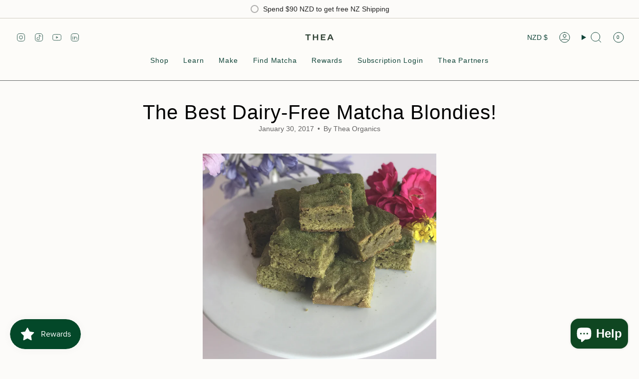

--- FILE ---
content_type: text/html; charset=utf-8
request_url: https://www.theamatcha.com/blogs/recipes/dairy-free-matcha-blondies
body_size: 47903
content:
<!doctype html>
<html class="no-touch supports-no-cookies" lang="en">
  <head><meta charset="UTF-8">
<meta http-equiv="X-UA-Compatible" content="IE=edge">
<meta name="viewport" content="width=device-width,initial-scale=1"><meta name="theme-color" content="#ab8c52">
<link rel="canonical" href="https://www.theamatcha.com/blogs/recipes/dairy-free-matcha-blondies">

<!-- ======================= Broadcast Theme V8.0.0 ========================= -->


  <link rel="icon" type="image/png" href="//www.theamatcha.com/cdn/shop/files/thea_logo_2025_dark_green.png?crop=center&height=32&v=1729664120&width=32">

<!-- Title and description ================================================ -->


<title>
    
    The Best Dairy-Free Matcha Blondies!
    
    
    
      &ndash; Thea Matcha
    
  </title>


  <meta name="description" content="The perfect Matcha blondies! The Matcha flavour really comes through in this recipe &amp; tastes sooo good. 100% satisfaction guaranteed! Makes 30.">




    
    
    
    
<meta property="og:site_name" content="Thea Matcha">
<meta property="og:url" content="https://www.theamatcha.com/blogs/recipes/dairy-free-matcha-blondies">
<meta property="og:title" content="The Best Dairy-Free Matcha Blondies!">
<meta property="og:type" content="article">
<meta property="og:description" content="The perfect Matcha blondies! The Matcha flavour really comes through in this recipe &amp; tastes sooo good. 100% satisfaction guaranteed! Makes 30."><meta property="og:image" content="http://www.theamatcha.com/cdn/shop/articles/Photo_22-01-17_12_03_26_PM_1.jpg?v=1485773504">
  <meta property="og:image:secure_url" content="https://www.theamatcha.com/cdn/shop/articles/Photo_22-01-17_12_03_26_PM_1.jpg?v=1485773504">
  <meta property="og:image:width" content="1536">
  <meta property="og:image:height" content="2048"><meta name="twitter:card" content="summary_large_image">
<meta name="twitter:title" content="The Best Dairy-Free Matcha Blondies!">
<meta name="twitter:description" content="The perfect Matcha blondies! The Matcha flavour really comes through in this recipe &amp; tastes sooo good. 100% satisfaction guaranteed! Makes 30."><script type='application/json' class='wcp_json_ wcp_json' id='wcp_json_' >


null
</script>
<!-- CSS ================================================================== -->
<style data-shopify>
  
  
  
  
  

  
    
  

  
    
  

  
    
  

  
    
  

  

  
    :root,
    .color-scheme-1 {--COLOR-BG-GRADIENT: #fcfbf9;
      --COLOR-BG: #fcfbf9;
      --COLOR-BG-RGB: 252, 251, 249;

      --COLOR-BG-ACCENT: #f5f2ec;
      --COLOR-BG-ACCENT-LIGHTEN: #ffffff;

      /* === Link Color ===*/

      --COLOR-LINK: #282c2e;
      --COLOR-LINK-A50: rgba(40, 44, 46, 0.5);
      --COLOR-LINK-A70: rgba(40, 44, 46, 0.7);
      --COLOR-LINK-HOVER: rgba(40, 44, 46, 0.7);
      --COLOR-LINK-OPPOSITE: #ffffff;

      --COLOR-TEXT: #212121;
      --COLOR-TEXT-HOVER: rgba(33, 33, 33, 0.7);
      --COLOR-TEXT-LIGHT: #636262;
      --COLOR-TEXT-DARK: #000000;
      --COLOR-TEXT-A5:  rgba(33, 33, 33, 0.05);
      --COLOR-TEXT-A35: rgba(33, 33, 33, 0.35);
      --COLOR-TEXT-A50: rgba(33, 33, 33, 0.5);
      --COLOR-TEXT-A80: rgba(33, 33, 33, 0.8);


      --COLOR-BORDER: rgb(209, 205, 196);
      --COLOR-BORDER-LIGHT: #e2dfd9;
      --COLOR-BORDER-DARK: #a49c8b;
      --COLOR-BORDER-HAIRLINE: #f7f4ef;

      --overlay-bg: #00000021;

      /* === Bright color ===*/
      --COLOR-ACCENT: #ab8c52;
      --COLOR-ACCENT-HOVER: #806430;
      --COLOR-ACCENT-FADE: rgba(171, 140, 82, 0.05);
      --COLOR-ACCENT-LIGHT: #e8d4ae;

      /* === Default Cart Gradient ===*/

      --FREE-SHIPPING-GRADIENT: linear-gradient(to right, var(--COLOR-ACCENT-LIGHT) 0%, var(--accent) 100%);

      /* === Buttons ===*/
      --BTN-PRIMARY-BG: #212121;
      --BTN-PRIMARY-TEXT: #ffffff;
      --BTN-PRIMARY-BORDER: #212121;
      --BTN-PRIMARY-BORDER-A70: rgba(33, 33, 33, 0.7);

      
      
        --BTN-PRIMARY-BG-BRIGHTER: #2e2e2e;
      

      --BTN-SECONDARY-BG: #ab8c52;
      --BTN-SECONDARY-TEXT: #ffffff;
      --BTN-SECONDARY-BORDER: #ab8c52;
      --BTN-SECONDARY-BORDER-A70: rgba(171, 140, 82, 0.7);

      
      
        --BTN-SECONDARY-BG-BRIGHTER: #9a7e4a;
      

      
--COLOR-BG-BRIGHTER: #f4f0e8;

      --COLOR-BG-ALPHA-25: rgba(252, 251, 249, 0.25);
      --COLOR-BG-TRANSPARENT: rgba(252, 251, 249, 0);--COLOR-FOOTER-BG-HAIRLINE: #f7f4ef;

      /* Dynamic color variables */
      --accent: var(--COLOR-ACCENT);
      --accent-fade: var(--COLOR-ACCENT-FADE);
      --accent-hover: var(--COLOR-ACCENT-HOVER);
      --border: var(--COLOR-BORDER);
      --border-dark: var(--COLOR-BORDER-DARK);
      --border-light: var(--COLOR-BORDER-LIGHT);
      --border-hairline: var(--COLOR-BORDER-HAIRLINE);
      --bg: var(--COLOR-BG-GRADIENT, var(--COLOR-BG));
      --bg-accent: var(--COLOR-BG-ACCENT);
      --bg-accent-lighten: var(--COLOR-BG-ACCENT-LIGHTEN);
      --icons: var(--COLOR-TEXT);
      --link: var(--COLOR-LINK);
      --link-a50: var(--COLOR-LINK-A50);
      --link-a70: var(--COLOR-LINK-A70);
      --link-hover: var(--COLOR-LINK-HOVER);
      --link-opposite: var(--COLOR-LINK-OPPOSITE);
      --text: var(--COLOR-TEXT);
      --text-dark: var(--COLOR-TEXT-DARK);
      --text-light: var(--COLOR-TEXT-LIGHT);
      --text-hover: var(--COLOR-TEXT-HOVER);
      --text-a5: var(--COLOR-TEXT-A5);
      --text-a35: var(--COLOR-TEXT-A35);
      --text-a50: var(--COLOR-TEXT-A50);
      --text-a80: var(--COLOR-TEXT-A80);
    }
  
    
    .color-scheme-2 {--COLOR-BG-GRADIENT: #212121;
      --COLOR-BG: #212121;
      --COLOR-BG-RGB: 33, 33, 33;

      --COLOR-BG-ACCENT: #f5f2ec;
      --COLOR-BG-ACCENT-LIGHTEN: #ffffff;

      /* === Link Color ===*/

      --COLOR-LINK: #ffffff;
      --COLOR-LINK-A50: rgba(255, 255, 255, 0.5);
      --COLOR-LINK-A70: rgba(255, 255, 255, 0.7);
      --COLOR-LINK-HOVER: rgba(255, 255, 255, 0.7);
      --COLOR-LINK-OPPOSITE: #000000;

      --COLOR-TEXT: #ffffff;
      --COLOR-TEXT-HOVER: rgba(255, 255, 255, 0.7);
      --COLOR-TEXT-LIGHT: #bcbcbc;
      --COLOR-TEXT-DARK: #d9d9d9;
      --COLOR-TEXT-A5:  rgba(255, 255, 255, 0.05);
      --COLOR-TEXT-A35: rgba(255, 255, 255, 0.35);
      --COLOR-TEXT-A50: rgba(255, 255, 255, 0.5);
      --COLOR-TEXT-A80: rgba(255, 255, 255, 0.8);


      --COLOR-BORDER: rgb(209, 208, 206);
      --COLOR-BORDER-LIGHT: #8b8a89;
      --COLOR-BORDER-DARK: #a09e99;
      --COLOR-BORDER-HAIRLINE: #191919;

      --overlay-bg: #644d3e;

      /* === Bright color ===*/
      --COLOR-ACCENT: #ab8c52;
      --COLOR-ACCENT-HOVER: #806430;
      --COLOR-ACCENT-FADE: rgba(171, 140, 82, 0.05);
      --COLOR-ACCENT-LIGHT: #e8d4ae;

      /* === Default Cart Gradient ===*/

      --FREE-SHIPPING-GRADIENT: linear-gradient(to right, var(--COLOR-ACCENT-LIGHT) 0%, var(--accent) 100%);

      /* === Buttons ===*/
      --BTN-PRIMARY-BG: #212121;
      --BTN-PRIMARY-TEXT: #ffffff;
      --BTN-PRIMARY-BORDER: #ffffff;
      --BTN-PRIMARY-BORDER-A70: rgba(255, 255, 255, 0.7);

      
      
        --BTN-PRIMARY-BG-BRIGHTER: #2e2e2e;
      

      --BTN-SECONDARY-BG: #ffffff;
      --BTN-SECONDARY-TEXT: #000000;
      --BTN-SECONDARY-BORDER: #ab8c52;
      --BTN-SECONDARY-BORDER-A70: rgba(171, 140, 82, 0.7);

      
      
        --BTN-SECONDARY-BG-BRIGHTER: #f2f2f2;
      

      
--COLOR-BG-BRIGHTER: #2e2e2e;

      --COLOR-BG-ALPHA-25: rgba(33, 33, 33, 0.25);
      --COLOR-BG-TRANSPARENT: rgba(33, 33, 33, 0);--COLOR-FOOTER-BG-HAIRLINE: #292929;

      /* Dynamic color variables */
      --accent: var(--COLOR-ACCENT);
      --accent-fade: var(--COLOR-ACCENT-FADE);
      --accent-hover: var(--COLOR-ACCENT-HOVER);
      --border: var(--COLOR-BORDER);
      --border-dark: var(--COLOR-BORDER-DARK);
      --border-light: var(--COLOR-BORDER-LIGHT);
      --border-hairline: var(--COLOR-BORDER-HAIRLINE);
      --bg: var(--COLOR-BG-GRADIENT, var(--COLOR-BG));
      --bg-accent: var(--COLOR-BG-ACCENT);
      --bg-accent-lighten: var(--COLOR-BG-ACCENT-LIGHTEN);
      --icons: var(--COLOR-TEXT);
      --link: var(--COLOR-LINK);
      --link-a50: var(--COLOR-LINK-A50);
      --link-a70: var(--COLOR-LINK-A70);
      --link-hover: var(--COLOR-LINK-HOVER);
      --link-opposite: var(--COLOR-LINK-OPPOSITE);
      --text: var(--COLOR-TEXT);
      --text-dark: var(--COLOR-TEXT-DARK);
      --text-light: var(--COLOR-TEXT-LIGHT);
      --text-hover: var(--COLOR-TEXT-HOVER);
      --text-a5: var(--COLOR-TEXT-A5);
      --text-a35: var(--COLOR-TEXT-A35);
      --text-a50: var(--COLOR-TEXT-A50);
      --text-a80: var(--COLOR-TEXT-A80);
    }
  
    
    .color-scheme-3 {--COLOR-BG-GRADIENT: #f5f2ec;
      --COLOR-BG: #f5f2ec;
      --COLOR-BG-RGB: 245, 242, 236;

      --COLOR-BG-ACCENT: #ffffff;
      --COLOR-BG-ACCENT-LIGHTEN: #ffffff;

      /* === Link Color ===*/

      --COLOR-LINK: #282c2e;
      --COLOR-LINK-A50: rgba(40, 44, 46, 0.5);
      --COLOR-LINK-A70: rgba(40, 44, 46, 0.7);
      --COLOR-LINK-HOVER: rgba(40, 44, 46, 0.7);
      --COLOR-LINK-OPPOSITE: #ffffff;

      --COLOR-TEXT: #212121;
      --COLOR-TEXT-HOVER: rgba(33, 33, 33, 0.7);
      --COLOR-TEXT-LIGHT: #61605e;
      --COLOR-TEXT-DARK: #000000;
      --COLOR-TEXT-A5:  rgba(33, 33, 33, 0.05);
      --COLOR-TEXT-A35: rgba(33, 33, 33, 0.35);
      --COLOR-TEXT-A50: rgba(33, 33, 33, 0.5);
      --COLOR-TEXT-A80: rgba(33, 33, 33, 0.8);


      --COLOR-BORDER: rgb(209, 205, 196);
      --COLOR-BORDER-LIGHT: #dfdcd4;
      --COLOR-BORDER-DARK: #a49c8b;
      --COLOR-BORDER-HAIRLINE: #f0ebe2;

      --overlay-bg: #000000;

      /* === Bright color ===*/
      --COLOR-ACCENT: #ab8c52;
      --COLOR-ACCENT-HOVER: #806430;
      --COLOR-ACCENT-FADE: rgba(171, 140, 82, 0.05);
      --COLOR-ACCENT-LIGHT: #e8d4ae;

      /* === Default Cart Gradient ===*/

      --FREE-SHIPPING-GRADIENT: linear-gradient(to right, var(--COLOR-ACCENT-LIGHT) 0%, var(--accent) 100%);

      /* === Buttons ===*/
      --BTN-PRIMARY-BG: #212121;
      --BTN-PRIMARY-TEXT: #ffffff;
      --BTN-PRIMARY-BORDER: #212121;
      --BTN-PRIMARY-BORDER-A70: rgba(33, 33, 33, 0.7);

      
      
        --BTN-PRIMARY-BG-BRIGHTER: #2e2e2e;
      

      --BTN-SECONDARY-BG: #ab8c52;
      --BTN-SECONDARY-TEXT: #ffffff;
      --BTN-SECONDARY-BORDER: #ab8c52;
      --BTN-SECONDARY-BORDER-A70: rgba(171, 140, 82, 0.7);

      
      
        --BTN-SECONDARY-BG-BRIGHTER: #9a7e4a;
      

      
--COLOR-BG-BRIGHTER: #ece7db;

      --COLOR-BG-ALPHA-25: rgba(245, 242, 236, 0.25);
      --COLOR-BG-TRANSPARENT: rgba(245, 242, 236, 0);--COLOR-FOOTER-BG-HAIRLINE: #f0ebe2;

      /* Dynamic color variables */
      --accent: var(--COLOR-ACCENT);
      --accent-fade: var(--COLOR-ACCENT-FADE);
      --accent-hover: var(--COLOR-ACCENT-HOVER);
      --border: var(--COLOR-BORDER);
      --border-dark: var(--COLOR-BORDER-DARK);
      --border-light: var(--COLOR-BORDER-LIGHT);
      --border-hairline: var(--COLOR-BORDER-HAIRLINE);
      --bg: var(--COLOR-BG-GRADIENT, var(--COLOR-BG));
      --bg-accent: var(--COLOR-BG-ACCENT);
      --bg-accent-lighten: var(--COLOR-BG-ACCENT-LIGHTEN);
      --icons: var(--COLOR-TEXT);
      --link: var(--COLOR-LINK);
      --link-a50: var(--COLOR-LINK-A50);
      --link-a70: var(--COLOR-LINK-A70);
      --link-hover: var(--COLOR-LINK-HOVER);
      --link-opposite: var(--COLOR-LINK-OPPOSITE);
      --text: var(--COLOR-TEXT);
      --text-dark: var(--COLOR-TEXT-DARK);
      --text-light: var(--COLOR-TEXT-LIGHT);
      --text-hover: var(--COLOR-TEXT-HOVER);
      --text-a5: var(--COLOR-TEXT-A5);
      --text-a35: var(--COLOR-TEXT-A35);
      --text-a50: var(--COLOR-TEXT-A50);
      --text-a80: var(--COLOR-TEXT-A80);
    }
  
    
    .color-scheme-4 {--COLOR-BG-GRADIENT: #b0a38b;
      --COLOR-BG: #b0a38b;
      --COLOR-BG-RGB: 176, 163, 139;

      --COLOR-BG-ACCENT: #f5f2ec;
      --COLOR-BG-ACCENT-LIGHTEN: #ffffff;

      /* === Link Color ===*/

      --COLOR-LINK: #282c2e;
      --COLOR-LINK-A50: rgba(40, 44, 46, 0.5);
      --COLOR-LINK-A70: rgba(40, 44, 46, 0.7);
      --COLOR-LINK-HOVER: rgba(40, 44, 46, 0.7);
      --COLOR-LINK-OPPOSITE: #ffffff;

      --COLOR-TEXT: #212121;
      --COLOR-TEXT-HOVER: rgba(33, 33, 33, 0.7);
      --COLOR-TEXT-LIGHT: #4c4841;
      --COLOR-TEXT-DARK: #000000;
      --COLOR-TEXT-A5:  rgba(33, 33, 33, 0.05);
      --COLOR-TEXT-A35: rgba(33, 33, 33, 0.35);
      --COLOR-TEXT-A50: rgba(33, 33, 33, 0.5);
      --COLOR-TEXT-A80: rgba(33, 33, 33, 0.8);


      --COLOR-BORDER: rgb(243, 243, 243);
      --COLOR-BORDER-LIGHT: #d8d3c9;
      --COLOR-BORDER-DARK: #c0c0c0;
      --COLOR-BORDER-HAIRLINE: #aa9c82;

      --overlay-bg: #000000;

      /* === Bright color ===*/
      --COLOR-ACCENT: #ab8c52;
      --COLOR-ACCENT-HOVER: #806430;
      --COLOR-ACCENT-FADE: rgba(171, 140, 82, 0.05);
      --COLOR-ACCENT-LIGHT: #e8d4ae;

      /* === Default Cart Gradient ===*/

      --FREE-SHIPPING-GRADIENT: linear-gradient(to right, var(--COLOR-ACCENT-LIGHT) 0%, var(--accent) 100%);

      /* === Buttons ===*/
      --BTN-PRIMARY-BG: #212121;
      --BTN-PRIMARY-TEXT: #ffffff;
      --BTN-PRIMARY-BORDER: #ffffff;
      --BTN-PRIMARY-BORDER-A70: rgba(255, 255, 255, 0.7);

      
      
        --BTN-PRIMARY-BG-BRIGHTER: #2e2e2e;
      

      --BTN-SECONDARY-BG: #ab8c52;
      --BTN-SECONDARY-TEXT: #ffffff;
      --BTN-SECONDARY-BORDER: #ab8c52;
      --BTN-SECONDARY-BORDER-A70: rgba(171, 140, 82, 0.7);

      
      
        --BTN-SECONDARY-BG-BRIGHTER: #9a7e4a;
      

      
--COLOR-BG-BRIGHTER: #a6977c;

      --COLOR-BG-ALPHA-25: rgba(176, 163, 139, 0.25);
      --COLOR-BG-TRANSPARENT: rgba(176, 163, 139, 0);--COLOR-FOOTER-BG-HAIRLINE: #aa9c82;

      /* Dynamic color variables */
      --accent: var(--COLOR-ACCENT);
      --accent-fade: var(--COLOR-ACCENT-FADE);
      --accent-hover: var(--COLOR-ACCENT-HOVER);
      --border: var(--COLOR-BORDER);
      --border-dark: var(--COLOR-BORDER-DARK);
      --border-light: var(--COLOR-BORDER-LIGHT);
      --border-hairline: var(--COLOR-BORDER-HAIRLINE);
      --bg: var(--COLOR-BG-GRADIENT, var(--COLOR-BG));
      --bg-accent: var(--COLOR-BG-ACCENT);
      --bg-accent-lighten: var(--COLOR-BG-ACCENT-LIGHTEN);
      --icons: var(--COLOR-TEXT);
      --link: var(--COLOR-LINK);
      --link-a50: var(--COLOR-LINK-A50);
      --link-a70: var(--COLOR-LINK-A70);
      --link-hover: var(--COLOR-LINK-HOVER);
      --link-opposite: var(--COLOR-LINK-OPPOSITE);
      --text: var(--COLOR-TEXT);
      --text-dark: var(--COLOR-TEXT-DARK);
      --text-light: var(--COLOR-TEXT-LIGHT);
      --text-hover: var(--COLOR-TEXT-HOVER);
      --text-a5: var(--COLOR-TEXT-A5);
      --text-a35: var(--COLOR-TEXT-A35);
      --text-a50: var(--COLOR-TEXT-A50);
      --text-a80: var(--COLOR-TEXT-A80);
    }
  
    
    .color-scheme-5 {--COLOR-BG-GRADIENT: #ffffff73;
      --COLOR-BG: #ffffff73;
      --COLOR-BG-RGB: 255, 255, 255;

      --COLOR-BG-ACCENT: #f5f2ec;
      --COLOR-BG-ACCENT-LIGHTEN: #ffffff;

      /* === Link Color ===*/

      --COLOR-LINK: #282c2e;
      --COLOR-LINK-A50: rgba(40, 44, 46, 0.5);
      --COLOR-LINK-A70: rgba(40, 44, 46, 0.7);
      --COLOR-LINK-HOVER: rgba(40, 44, 46, 0.7);
      --COLOR-LINK-OPPOSITE: #ffffff;

      --COLOR-TEXT: #2121218a;
      --COLOR-TEXT-HOVER: rgba(33, 33, 33, 0.7);
      --COLOR-TEXT-LIGHT: rgba(100, 100, 100, 0.52);
      --COLOR-TEXT-DARK: rgba(0, 0, 0, 0.54);
      --COLOR-TEXT-A5:  rgba(33, 33, 33, 0.05);
      --COLOR-TEXT-A35: rgba(33, 33, 33, 0.35);
      --COLOR-TEXT-A50: rgba(33, 33, 33, 0.5);
      --COLOR-TEXT-A80: rgba(33, 33, 33, 0.8);


      --COLOR-BORDER: rgb(243, 243, 243);
      --COLOR-BORDER-LIGHT: rgba(248, 248, 248, 0.78);
      --COLOR-BORDER-DARK: #c0c0c0;
      --COLOR-BORDER-HAIRLINE: rgba(247, 247, 247, 0.45);

      --overlay-bg: #644d3e59;

      /* === Bright color ===*/
      --COLOR-ACCENT: #ab8c52;
      --COLOR-ACCENT-HOVER: #806430;
      --COLOR-ACCENT-FADE: rgba(171, 140, 82, 0.05);
      --COLOR-ACCENT-LIGHT: #e8d4ae;

      /* === Default Cart Gradient ===*/

      --FREE-SHIPPING-GRADIENT: linear-gradient(to right, var(--COLOR-ACCENT-LIGHT) 0%, var(--accent) 100%);

      /* === Buttons ===*/
      --BTN-PRIMARY-BG: #212121;
      --BTN-PRIMARY-TEXT: #ffffff;
      --BTN-PRIMARY-BORDER: #212121;
      --BTN-PRIMARY-BORDER-A70: rgba(33, 33, 33, 0.7);

      
      
        --BTN-PRIMARY-BG-BRIGHTER: #2e2e2e;
      

      --BTN-SECONDARY-BG: #ab8c52;
      --BTN-SECONDARY-TEXT: #ffffff;
      --BTN-SECONDARY-BORDER: #ab8c52;
      --BTN-SECONDARY-BORDER-A70: rgba(171, 140, 82, 0.7);

      
      
        --BTN-SECONDARY-BG-BRIGHTER: #9a7e4a;
      

      
--COLOR-BG-BRIGHTER: rgba(242, 242, 242, 0.45);

      --COLOR-BG-ALPHA-25: rgba(255, 255, 255, 0.25);
      --COLOR-BG-TRANSPARENT: rgba(255, 255, 255, 0);--COLOR-FOOTER-BG-HAIRLINE: rgba(247, 247, 247, 0.45);

      /* Dynamic color variables */
      --accent: var(--COLOR-ACCENT);
      --accent-fade: var(--COLOR-ACCENT-FADE);
      --accent-hover: var(--COLOR-ACCENT-HOVER);
      --border: var(--COLOR-BORDER);
      --border-dark: var(--COLOR-BORDER-DARK);
      --border-light: var(--COLOR-BORDER-LIGHT);
      --border-hairline: var(--COLOR-BORDER-HAIRLINE);
      --bg: var(--COLOR-BG-GRADIENT, var(--COLOR-BG));
      --bg-accent: var(--COLOR-BG-ACCENT);
      --bg-accent-lighten: var(--COLOR-BG-ACCENT-LIGHTEN);
      --icons: var(--COLOR-TEXT);
      --link: var(--COLOR-LINK);
      --link-a50: var(--COLOR-LINK-A50);
      --link-a70: var(--COLOR-LINK-A70);
      --link-hover: var(--COLOR-LINK-HOVER);
      --link-opposite: var(--COLOR-LINK-OPPOSITE);
      --text: var(--COLOR-TEXT);
      --text-dark: var(--COLOR-TEXT-DARK);
      --text-light: var(--COLOR-TEXT-LIGHT);
      --text-hover: var(--COLOR-TEXT-HOVER);
      --text-a5: var(--COLOR-TEXT-A5);
      --text-a35: var(--COLOR-TEXT-A35);
      --text-a50: var(--COLOR-TEXT-A50);
      --text-a80: var(--COLOR-TEXT-A80);
    }
  
    
    .color-scheme-6 {--COLOR-BG-GRADIENT: #fcfbf9;
      --COLOR-BG: #fcfbf9;
      --COLOR-BG-RGB: 252, 251, 249;

      --COLOR-BG-ACCENT: #f5f2ec;
      --COLOR-BG-ACCENT-LIGHTEN: #ffffff;

      /* === Link Color ===*/

      --COLOR-LINK: #282c2e;
      --COLOR-LINK-A50: rgba(40, 44, 46, 0.5);
      --COLOR-LINK-A70: rgba(40, 44, 46, 0.7);
      --COLOR-LINK-HOVER: rgba(40, 44, 46, 0.7);
      --COLOR-LINK-OPPOSITE: #ffffff;

      --COLOR-TEXT: #212121;
      --COLOR-TEXT-HOVER: rgba(33, 33, 33, 0.7);
      --COLOR-TEXT-LIGHT: #636262;
      --COLOR-TEXT-DARK: #000000;
      --COLOR-TEXT-A5:  rgba(33, 33, 33, 0.05);
      --COLOR-TEXT-A35: rgba(33, 33, 33, 0.35);
      --COLOR-TEXT-A50: rgba(33, 33, 33, 0.5);
      --COLOR-TEXT-A80: rgba(33, 33, 33, 0.8);


      --COLOR-BORDER: rgb(209, 208, 206);
      --COLOR-BORDER-LIGHT: #e2e1df;
      --COLOR-BORDER-DARK: #a09e99;
      --COLOR-BORDER-HAIRLINE: #f7f4ef;

      --overlay-bg: #000000;

      /* === Bright color ===*/
      --COLOR-ACCENT: #ab8c52;
      --COLOR-ACCENT-HOVER: #806430;
      --COLOR-ACCENT-FADE: rgba(171, 140, 82, 0.05);
      --COLOR-ACCENT-LIGHT: #e8d4ae;

      /* === Default Cart Gradient ===*/

      --FREE-SHIPPING-GRADIENT: linear-gradient(to right, var(--COLOR-ACCENT-LIGHT) 0%, var(--accent) 100%);

      /* === Buttons ===*/
      --BTN-PRIMARY-BG: #ffffff;
      --BTN-PRIMARY-TEXT: #212121;
      --BTN-PRIMARY-BORDER: #ffffff;
      --BTN-PRIMARY-BORDER-A70: rgba(255, 255, 255, 0.7);

      
      
        --BTN-PRIMARY-BG-BRIGHTER: #f2f2f2;
      

      --BTN-SECONDARY-BG: #ab8c52;
      --BTN-SECONDARY-TEXT: #ffffff;
      --BTN-SECONDARY-BORDER: #ab8c52;
      --BTN-SECONDARY-BORDER-A70: rgba(171, 140, 82, 0.7);

      
      
        --BTN-SECONDARY-BG-BRIGHTER: #9a7e4a;
      

      
--COLOR-BG-BRIGHTER: #f4f0e8;

      --COLOR-BG-ALPHA-25: rgba(252, 251, 249, 0.25);
      --COLOR-BG-TRANSPARENT: rgba(252, 251, 249, 0);--COLOR-FOOTER-BG-HAIRLINE: #f7f4ef;

      /* Dynamic color variables */
      --accent: var(--COLOR-ACCENT);
      --accent-fade: var(--COLOR-ACCENT-FADE);
      --accent-hover: var(--COLOR-ACCENT-HOVER);
      --border: var(--COLOR-BORDER);
      --border-dark: var(--COLOR-BORDER-DARK);
      --border-light: var(--COLOR-BORDER-LIGHT);
      --border-hairline: var(--COLOR-BORDER-HAIRLINE);
      --bg: var(--COLOR-BG-GRADIENT, var(--COLOR-BG));
      --bg-accent: var(--COLOR-BG-ACCENT);
      --bg-accent-lighten: var(--COLOR-BG-ACCENT-LIGHTEN);
      --icons: var(--COLOR-TEXT);
      --link: var(--COLOR-LINK);
      --link-a50: var(--COLOR-LINK-A50);
      --link-a70: var(--COLOR-LINK-A70);
      --link-hover: var(--COLOR-LINK-HOVER);
      --link-opposite: var(--COLOR-LINK-OPPOSITE);
      --text: var(--COLOR-TEXT);
      --text-dark: var(--COLOR-TEXT-DARK);
      --text-light: var(--COLOR-TEXT-LIGHT);
      --text-hover: var(--COLOR-TEXT-HOVER);
      --text-a5: var(--COLOR-TEXT-A5);
      --text-a35: var(--COLOR-TEXT-A35);
      --text-a50: var(--COLOR-TEXT-A50);
      --text-a80: var(--COLOR-TEXT-A80);
    }
  
    
    .color-scheme-7 {--COLOR-BG-GRADIENT: #f5f2ec;
      --COLOR-BG: #f5f2ec;
      --COLOR-BG-RGB: 245, 242, 236;

      --COLOR-BG-ACCENT: #f5f2ec;
      --COLOR-BG-ACCENT-LIGHTEN: #ffffff;

      /* === Link Color ===*/

      --COLOR-LINK: #282c2e;
      --COLOR-LINK-A50: rgba(40, 44, 46, 0.5);
      --COLOR-LINK-A70: rgba(40, 44, 46, 0.7);
      --COLOR-LINK-HOVER: rgba(40, 44, 46, 0.7);
      --COLOR-LINK-OPPOSITE: #ffffff;

      --COLOR-TEXT: #685a3f;
      --COLOR-TEXT-HOVER: rgba(104, 90, 63, 0.7);
      --COLOR-TEXT-LIGHT: #928873;
      --COLOR-TEXT-DARK: #3d321e;
      --COLOR-TEXT-A5:  rgba(104, 90, 63, 0.05);
      --COLOR-TEXT-A35: rgba(104, 90, 63, 0.35);
      --COLOR-TEXT-A50: rgba(104, 90, 63, 0.5);
      --COLOR-TEXT-A80: rgba(104, 90, 63, 0.8);


      --COLOR-BORDER: rgb(209, 205, 196);
      --COLOR-BORDER-LIGHT: #dfdcd4;
      --COLOR-BORDER-DARK: #a49c8b;
      --COLOR-BORDER-HAIRLINE: #f0ebe2;

      --overlay-bg: #000000;

      /* === Bright color ===*/
      --COLOR-ACCENT: #ab8c52;
      --COLOR-ACCENT-HOVER: #806430;
      --COLOR-ACCENT-FADE: rgba(171, 140, 82, 0.05);
      --COLOR-ACCENT-LIGHT: #e8d4ae;

      /* === Default Cart Gradient ===*/

      --FREE-SHIPPING-GRADIENT: linear-gradient(to right, var(--COLOR-ACCENT-LIGHT) 0%, var(--accent) 100%);

      /* === Buttons ===*/
      --BTN-PRIMARY-BG: #212121;
      --BTN-PRIMARY-TEXT: #ffffff;
      --BTN-PRIMARY-BORDER: #212121;
      --BTN-PRIMARY-BORDER-A70: rgba(33, 33, 33, 0.7);

      
      
        --BTN-PRIMARY-BG-BRIGHTER: #2e2e2e;
      

      --BTN-SECONDARY-BG: #ab8c52;
      --BTN-SECONDARY-TEXT: #ffffff;
      --BTN-SECONDARY-BORDER: #ab8c52;
      --BTN-SECONDARY-BORDER-A70: rgba(171, 140, 82, 0.7);

      
      
        --BTN-SECONDARY-BG-BRIGHTER: #9a7e4a;
      

      
--COLOR-BG-BRIGHTER: #ece7db;

      --COLOR-BG-ALPHA-25: rgba(245, 242, 236, 0.25);
      --COLOR-BG-TRANSPARENT: rgba(245, 242, 236, 0);--COLOR-FOOTER-BG-HAIRLINE: #f0ebe2;

      /* Dynamic color variables */
      --accent: var(--COLOR-ACCENT);
      --accent-fade: var(--COLOR-ACCENT-FADE);
      --accent-hover: var(--COLOR-ACCENT-HOVER);
      --border: var(--COLOR-BORDER);
      --border-dark: var(--COLOR-BORDER-DARK);
      --border-light: var(--COLOR-BORDER-LIGHT);
      --border-hairline: var(--COLOR-BORDER-HAIRLINE);
      --bg: var(--COLOR-BG-GRADIENT, var(--COLOR-BG));
      --bg-accent: var(--COLOR-BG-ACCENT);
      --bg-accent-lighten: var(--COLOR-BG-ACCENT-LIGHTEN);
      --icons: var(--COLOR-TEXT);
      --link: var(--COLOR-LINK);
      --link-a50: var(--COLOR-LINK-A50);
      --link-a70: var(--COLOR-LINK-A70);
      --link-hover: var(--COLOR-LINK-HOVER);
      --link-opposite: var(--COLOR-LINK-OPPOSITE);
      --text: var(--COLOR-TEXT);
      --text-dark: var(--COLOR-TEXT-DARK);
      --text-light: var(--COLOR-TEXT-LIGHT);
      --text-hover: var(--COLOR-TEXT-HOVER);
      --text-a5: var(--COLOR-TEXT-A5);
      --text-a35: var(--COLOR-TEXT-A35);
      --text-a50: var(--COLOR-TEXT-A50);
      --text-a80: var(--COLOR-TEXT-A80);
    }
  
    
    .color-scheme-8 {--COLOR-BG-GRADIENT: #eae6dd;
      --COLOR-BG: #eae6dd;
      --COLOR-BG-RGB: 234, 230, 221;

      --COLOR-BG-ACCENT: #f5f2ec;
      --COLOR-BG-ACCENT-LIGHTEN: #ffffff;

      /* === Link Color ===*/

      --COLOR-LINK: #282c2e;
      --COLOR-LINK-A50: rgba(40, 44, 46, 0.5);
      --COLOR-LINK-A70: rgba(40, 44, 46, 0.7);
      --COLOR-LINK-HOVER: rgba(40, 44, 46, 0.7);
      --COLOR-LINK-OPPOSITE: #ffffff;

      --COLOR-TEXT: #212121;
      --COLOR-TEXT-HOVER: rgba(33, 33, 33, 0.7);
      --COLOR-TEXT-LIGHT: #5d5c59;
      --COLOR-TEXT-DARK: #000000;
      --COLOR-TEXT-A5:  rgba(33, 33, 33, 0.05);
      --COLOR-TEXT-A35: rgba(33, 33, 33, 0.35);
      --COLOR-TEXT-A50: rgba(33, 33, 33, 0.5);
      --COLOR-TEXT-A80: rgba(33, 33, 33, 0.8);


      --COLOR-BORDER: rgb(209, 205, 196);
      --COLOR-BORDER-LIGHT: #dbd7ce;
      --COLOR-BORDER-DARK: #a49c8b;
      --COLOR-BORDER-HAIRLINE: #e4dfd4;

      --overlay-bg: #000000;

      /* === Bright color ===*/
      --COLOR-ACCENT: #ab8c52;
      --COLOR-ACCENT-HOVER: #806430;
      --COLOR-ACCENT-FADE: rgba(171, 140, 82, 0.05);
      --COLOR-ACCENT-LIGHT: #e8d4ae;

      /* === Default Cart Gradient ===*/

      --FREE-SHIPPING-GRADIENT: linear-gradient(to right, var(--COLOR-ACCENT-LIGHT) 0%, var(--accent) 100%);

      /* === Buttons ===*/
      --BTN-PRIMARY-BG: #212121;
      --BTN-PRIMARY-TEXT: #ffffff;
      --BTN-PRIMARY-BORDER: #212121;
      --BTN-PRIMARY-BORDER-A70: rgba(33, 33, 33, 0.7);

      
      
        --BTN-PRIMARY-BG-BRIGHTER: #2e2e2e;
      

      --BTN-SECONDARY-BG: #ab8c52;
      --BTN-SECONDARY-TEXT: #ffffff;
      --BTN-SECONDARY-BORDER: #ab8c52;
      --BTN-SECONDARY-BORDER-A70: rgba(171, 140, 82, 0.7);

      
      
        --BTN-SECONDARY-BG-BRIGHTER: #9a7e4a;
      

      
--COLOR-BG-BRIGHTER: #e0dacd;

      --COLOR-BG-ALPHA-25: rgba(234, 230, 221, 0.25);
      --COLOR-BG-TRANSPARENT: rgba(234, 230, 221, 0);--COLOR-FOOTER-BG-HAIRLINE: #e4dfd4;

      /* Dynamic color variables */
      --accent: var(--COLOR-ACCENT);
      --accent-fade: var(--COLOR-ACCENT-FADE);
      --accent-hover: var(--COLOR-ACCENT-HOVER);
      --border: var(--COLOR-BORDER);
      --border-dark: var(--COLOR-BORDER-DARK);
      --border-light: var(--COLOR-BORDER-LIGHT);
      --border-hairline: var(--COLOR-BORDER-HAIRLINE);
      --bg: var(--COLOR-BG-GRADIENT, var(--COLOR-BG));
      --bg-accent: var(--COLOR-BG-ACCENT);
      --bg-accent-lighten: var(--COLOR-BG-ACCENT-LIGHTEN);
      --icons: var(--COLOR-TEXT);
      --link: var(--COLOR-LINK);
      --link-a50: var(--COLOR-LINK-A50);
      --link-a70: var(--COLOR-LINK-A70);
      --link-hover: var(--COLOR-LINK-HOVER);
      --link-opposite: var(--COLOR-LINK-OPPOSITE);
      --text: var(--COLOR-TEXT);
      --text-dark: var(--COLOR-TEXT-DARK);
      --text-light: var(--COLOR-TEXT-LIGHT);
      --text-hover: var(--COLOR-TEXT-HOVER);
      --text-a5: var(--COLOR-TEXT-A5);
      --text-a35: var(--COLOR-TEXT-A35);
      --text-a50: var(--COLOR-TEXT-A50);
      --text-a80: var(--COLOR-TEXT-A80);
    }
  
    
    .color-scheme-9 {--COLOR-BG-GRADIENT: rgba(0,0,0,0);
      --COLOR-BG: rgba(0,0,0,0);
      --COLOR-BG-RGB: 0, 0, 0;

      --COLOR-BG-ACCENT: #000000;
      --COLOR-BG-ACCENT-LIGHTEN: #262626;

      /* === Link Color ===*/

      --COLOR-LINK: #282c2e;
      --COLOR-LINK-A50: rgba(40, 44, 46, 0.5);
      --COLOR-LINK-A70: rgba(40, 44, 46, 0.7);
      --COLOR-LINK-HOVER: rgba(40, 44, 46, 0.7);
      --COLOR-LINK-OPPOSITE: #ffffff;

      --COLOR-TEXT: #f5f2ec;
      --COLOR-TEXT-HOVER: rgba(245, 242, 236, 0.7);
      --COLOR-TEXT-LIGHT: rgba(172, 169, 165, 0.7);
      --COLOR-TEXT-DARK: #ded0b6;
      --COLOR-TEXT-A5:  rgba(245, 242, 236, 0.05);
      --COLOR-TEXT-A35: rgba(245, 242, 236, 0.35);
      --COLOR-TEXT-A50: rgba(245, 242, 236, 0.5);
      --COLOR-TEXT-A80: rgba(245, 242, 236, 0.8);


      --COLOR-BORDER: rgb(234, 234, 234);
      --COLOR-BORDER-LIGHT: rgba(140, 140, 140, 0.6);
      --COLOR-BORDER-DARK: #b7b7b7;
      --COLOR-BORDER-HAIRLINE: rgba(0, 0, 0, 0.0);

      --overlay-bg: #000000;

      /* === Bright color ===*/
      --COLOR-ACCENT: #ab8c52;
      --COLOR-ACCENT-HOVER: #806430;
      --COLOR-ACCENT-FADE: rgba(171, 140, 82, 0.05);
      --COLOR-ACCENT-LIGHT: #e8d4ae;

      /* === Default Cart Gradient ===*/

      --FREE-SHIPPING-GRADIENT: linear-gradient(to right, var(--COLOR-ACCENT-LIGHT) 0%, var(--accent) 100%);

      /* === Buttons ===*/
      --BTN-PRIMARY-BG: #212121;
      --BTN-PRIMARY-TEXT: #ffffff;
      --BTN-PRIMARY-BORDER: #212121;
      --BTN-PRIMARY-BORDER-A70: rgba(33, 33, 33, 0.7);

      
      
        --BTN-PRIMARY-BG-BRIGHTER: #2e2e2e;
      

      --BTN-SECONDARY-BG: #f5f2ec;
      --BTN-SECONDARY-TEXT: #212121;
      --BTN-SECONDARY-BORDER: #f5f2ec;
      --BTN-SECONDARY-BORDER-A70: rgba(245, 242, 236, 0.7);

      
      
        --BTN-SECONDARY-BG-BRIGHTER: #ece7db;
      

      
--COLOR-BG-BRIGHTER: rgba(26, 26, 26, 0.0);

      --COLOR-BG-ALPHA-25: rgba(0, 0, 0, 0.25);
      --COLOR-BG-TRANSPARENT: rgba(0, 0, 0, 0);--COLOR-FOOTER-BG-HAIRLINE: rgba(8, 8, 8, 0.0);

      /* Dynamic color variables */
      --accent: var(--COLOR-ACCENT);
      --accent-fade: var(--COLOR-ACCENT-FADE);
      --accent-hover: var(--COLOR-ACCENT-HOVER);
      --border: var(--COLOR-BORDER);
      --border-dark: var(--COLOR-BORDER-DARK);
      --border-light: var(--COLOR-BORDER-LIGHT);
      --border-hairline: var(--COLOR-BORDER-HAIRLINE);
      --bg: var(--COLOR-BG-GRADIENT, var(--COLOR-BG));
      --bg-accent: var(--COLOR-BG-ACCENT);
      --bg-accent-lighten: var(--COLOR-BG-ACCENT-LIGHTEN);
      --icons: var(--COLOR-TEXT);
      --link: var(--COLOR-LINK);
      --link-a50: var(--COLOR-LINK-A50);
      --link-a70: var(--COLOR-LINK-A70);
      --link-hover: var(--COLOR-LINK-HOVER);
      --link-opposite: var(--COLOR-LINK-OPPOSITE);
      --text: var(--COLOR-TEXT);
      --text-dark: var(--COLOR-TEXT-DARK);
      --text-light: var(--COLOR-TEXT-LIGHT);
      --text-hover: var(--COLOR-TEXT-HOVER);
      --text-a5: var(--COLOR-TEXT-A5);
      --text-a35: var(--COLOR-TEXT-A35);
      --text-a50: var(--COLOR-TEXT-A50);
      --text-a80: var(--COLOR-TEXT-A80);
    }
  
    
    .color-scheme-10 {--COLOR-BG-GRADIENT: rgba(0,0,0,0);
      --COLOR-BG: rgba(0,0,0,0);
      --COLOR-BG-RGB: 0, 0, 0;

      --COLOR-BG-ACCENT: #f5f2ec;
      --COLOR-BG-ACCENT-LIGHTEN: #ffffff;

      /* === Link Color ===*/

      --COLOR-LINK: #282c2e;
      --COLOR-LINK-A50: rgba(40, 44, 46, 0.5);
      --COLOR-LINK-A70: rgba(40, 44, 46, 0.7);
      --COLOR-LINK-HOVER: rgba(40, 44, 46, 0.7);
      --COLOR-LINK-OPPOSITE: #ffffff;

      --COLOR-TEXT: #ffffff;
      --COLOR-TEXT-HOVER: rgba(255, 255, 255, 0.7);
      --COLOR-TEXT-LIGHT: rgba(179, 179, 179, 0.7);
      --COLOR-TEXT-DARK: #d9d9d9;
      --COLOR-TEXT-A5:  rgba(255, 255, 255, 0.05);
      --COLOR-TEXT-A35: rgba(255, 255, 255, 0.35);
      --COLOR-TEXT-A50: rgba(255, 255, 255, 0.5);
      --COLOR-TEXT-A80: rgba(255, 255, 255, 0.8);


      --COLOR-BORDER: rgb(209, 205, 196);
      --COLOR-BORDER-LIGHT: rgba(125, 123, 118, 0.6);
      --COLOR-BORDER-DARK: #a49c8b;
      --COLOR-BORDER-HAIRLINE: rgba(0, 0, 0, 0.0);

      --overlay-bg: #000000;

      /* === Bright color ===*/
      --COLOR-ACCENT: #ab8c52;
      --COLOR-ACCENT-HOVER: #806430;
      --COLOR-ACCENT-FADE: rgba(171, 140, 82, 0.05);
      --COLOR-ACCENT-LIGHT: #e8d4ae;

      /* === Default Cart Gradient ===*/

      --FREE-SHIPPING-GRADIENT: linear-gradient(to right, var(--COLOR-ACCENT-LIGHT) 0%, var(--accent) 100%);

      /* === Buttons ===*/
      --BTN-PRIMARY-BG: #212121;
      --BTN-PRIMARY-TEXT: #ffffff;
      --BTN-PRIMARY-BORDER: #ffffff;
      --BTN-PRIMARY-BORDER-A70: rgba(255, 255, 255, 0.7);

      
      
        --BTN-PRIMARY-BG-BRIGHTER: #2e2e2e;
      

      --BTN-SECONDARY-BG: #ab8c52;
      --BTN-SECONDARY-TEXT: #ffffff;
      --BTN-SECONDARY-BORDER: #ab8c52;
      --BTN-SECONDARY-BORDER-A70: rgba(171, 140, 82, 0.7);

      
      
        --BTN-SECONDARY-BG-BRIGHTER: #9a7e4a;
      

      
--COLOR-BG-BRIGHTER: rgba(26, 26, 26, 0.0);

      --COLOR-BG-ALPHA-25: rgba(0, 0, 0, 0.25);
      --COLOR-BG-TRANSPARENT: rgba(0, 0, 0, 0);--COLOR-FOOTER-BG-HAIRLINE: rgba(8, 8, 8, 0.0);

      /* Dynamic color variables */
      --accent: var(--COLOR-ACCENT);
      --accent-fade: var(--COLOR-ACCENT-FADE);
      --accent-hover: var(--COLOR-ACCENT-HOVER);
      --border: var(--COLOR-BORDER);
      --border-dark: var(--COLOR-BORDER-DARK);
      --border-light: var(--COLOR-BORDER-LIGHT);
      --border-hairline: var(--COLOR-BORDER-HAIRLINE);
      --bg: var(--COLOR-BG-GRADIENT, var(--COLOR-BG));
      --bg-accent: var(--COLOR-BG-ACCENT);
      --bg-accent-lighten: var(--COLOR-BG-ACCENT-LIGHTEN);
      --icons: var(--COLOR-TEXT);
      --link: var(--COLOR-LINK);
      --link-a50: var(--COLOR-LINK-A50);
      --link-a70: var(--COLOR-LINK-A70);
      --link-hover: var(--COLOR-LINK-HOVER);
      --link-opposite: var(--COLOR-LINK-OPPOSITE);
      --text: var(--COLOR-TEXT);
      --text-dark: var(--COLOR-TEXT-DARK);
      --text-light: var(--COLOR-TEXT-LIGHT);
      --text-hover: var(--COLOR-TEXT-HOVER);
      --text-a5: var(--COLOR-TEXT-A5);
      --text-a35: var(--COLOR-TEXT-A35);
      --text-a50: var(--COLOR-TEXT-A50);
      --text-a80: var(--COLOR-TEXT-A80);
    }
  
    
    .color-scheme-11 {--COLOR-BG-GRADIENT: rgba(0,0,0,0);
      --COLOR-BG: rgba(0,0,0,0);
      --COLOR-BG-RGB: 0, 0, 0;

      --COLOR-BG-ACCENT: #f5f2ec;
      --COLOR-BG-ACCENT-LIGHTEN: #ffffff;

      /* === Link Color ===*/

      --COLOR-LINK: #282c2e;
      --COLOR-LINK-A50: rgba(40, 44, 46, 0.5);
      --COLOR-LINK-A70: rgba(40, 44, 46, 0.7);
      --COLOR-LINK-HOVER: rgba(40, 44, 46, 0.7);
      --COLOR-LINK-OPPOSITE: #ffffff;

      --COLOR-TEXT: #ffffff;
      --COLOR-TEXT-HOVER: rgba(255, 255, 255, 0.7);
      --COLOR-TEXT-LIGHT: rgba(179, 179, 179, 0.7);
      --COLOR-TEXT-DARK: #d9d9d9;
      --COLOR-TEXT-A5:  rgba(255, 255, 255, 0.05);
      --COLOR-TEXT-A35: rgba(255, 255, 255, 0.35);
      --COLOR-TEXT-A50: rgba(255, 255, 255, 0.5);
      --COLOR-TEXT-A80: rgba(255, 255, 255, 0.8);


      --COLOR-BORDER: rgb(209, 205, 196);
      --COLOR-BORDER-LIGHT: rgba(125, 123, 118, 0.6);
      --COLOR-BORDER-DARK: #a49c8b;
      --COLOR-BORDER-HAIRLINE: rgba(0, 0, 0, 0.0);

      --overlay-bg: #000000;

      /* === Bright color ===*/
      --COLOR-ACCENT: #ab8c52;
      --COLOR-ACCENT-HOVER: #806430;
      --COLOR-ACCENT-FADE: rgba(171, 140, 82, 0.05);
      --COLOR-ACCENT-LIGHT: #e8d4ae;

      /* === Default Cart Gradient ===*/

      --FREE-SHIPPING-GRADIENT: linear-gradient(to right, var(--COLOR-ACCENT-LIGHT) 0%, var(--accent) 100%);

      /* === Buttons ===*/
      --BTN-PRIMARY-BG: #212121;
      --BTN-PRIMARY-TEXT: #ffffff;
      --BTN-PRIMARY-BORDER: #ffffff;
      --BTN-PRIMARY-BORDER-A70: rgba(255, 255, 255, 0.7);

      
      
        --BTN-PRIMARY-BG-BRIGHTER: #2e2e2e;
      

      --BTN-SECONDARY-BG: #ab8c52;
      --BTN-SECONDARY-TEXT: #ffffff;
      --BTN-SECONDARY-BORDER: #ab8c52;
      --BTN-SECONDARY-BORDER-A70: rgba(171, 140, 82, 0.7);

      
      
        --BTN-SECONDARY-BG-BRIGHTER: #9a7e4a;
      

      
--COLOR-BG-BRIGHTER: rgba(26, 26, 26, 0.0);

      --COLOR-BG-ALPHA-25: rgba(0, 0, 0, 0.25);
      --COLOR-BG-TRANSPARENT: rgba(0, 0, 0, 0);--COLOR-FOOTER-BG-HAIRLINE: rgba(8, 8, 8, 0.0);

      /* Dynamic color variables */
      --accent: var(--COLOR-ACCENT);
      --accent-fade: var(--COLOR-ACCENT-FADE);
      --accent-hover: var(--COLOR-ACCENT-HOVER);
      --border: var(--COLOR-BORDER);
      --border-dark: var(--COLOR-BORDER-DARK);
      --border-light: var(--COLOR-BORDER-LIGHT);
      --border-hairline: var(--COLOR-BORDER-HAIRLINE);
      --bg: var(--COLOR-BG-GRADIENT, var(--COLOR-BG));
      --bg-accent: var(--COLOR-BG-ACCENT);
      --bg-accent-lighten: var(--COLOR-BG-ACCENT-LIGHTEN);
      --icons: var(--COLOR-TEXT);
      --link: var(--COLOR-LINK);
      --link-a50: var(--COLOR-LINK-A50);
      --link-a70: var(--COLOR-LINK-A70);
      --link-hover: var(--COLOR-LINK-HOVER);
      --link-opposite: var(--COLOR-LINK-OPPOSITE);
      --text: var(--COLOR-TEXT);
      --text-dark: var(--COLOR-TEXT-DARK);
      --text-light: var(--COLOR-TEXT-LIGHT);
      --text-hover: var(--COLOR-TEXT-HOVER);
      --text-a5: var(--COLOR-TEXT-A5);
      --text-a35: var(--COLOR-TEXT-A35);
      --text-a50: var(--COLOR-TEXT-A50);
      --text-a80: var(--COLOR-TEXT-A80);
    }
  

  body, .color-scheme-1, .color-scheme-2, .color-scheme-3, .color-scheme-4, .color-scheme-5, .color-scheme-6, .color-scheme-7, .color-scheme-8, .color-scheme-9, .color-scheme-10, .color-scheme-11 {
    color: var(--text);
    background: var(--bg);
  }

  :root {
    --scrollbar-width: 0px;

    /* === Product grid badges ===*/
    --COLOR-SALE-BG: #da8431;
    --COLOR-SALE-TEXT: #ffffff;

    --COLOR-BADGE-BG: #0f4621;
    --COLOR-BADGE-TEXT: #fafaf7;

    --COLOR-SOLD-BG: #444444;
    --COLOR-SOLD-TEXT: #ffffff;

    --COLOR-NEW-BADGE-BG: #444444;
    --COLOR-NEW-BADGE-TEXT: #ffffff;

    --COLOR-PREORDER-BG: #444444;
    --COLOR-PREORDER-TEXT: #ffffff;

    /* === Quick Add ===*/
    --COLOR-QUICK-ADD-BG: #ffffff;
    --COLOR-QUICK-ADD-BG-BRIGHTER: #f2f2f2;
    --COLOR-QUICK-ADD-TEXT: #000000;

    /* === Product sale color ===*/
    --COLOR-SALE: #da4842;

    /* === Helper colors for form error states ===*/
    --COLOR-ERROR: #721C24;
    --COLOR-ERROR-BG: #F8D7DA;
    --COLOR-ERROR-BORDER: #F5C6CB;

    --COLOR-SUCCESS: #56AD6A;
    --COLOR-SUCCESS-BG: rgba(86, 173, 106, 0.2);

    
      --RADIUS: 0px;
      --RADIUS-SELECT: 0px;
    

    --COLOR-HEADER-LINK: #114539;
    --COLOR-HEADER-LINK-HOVER: #114539;

    --COLOR-MENU-BG: #fdfcf9;
    --COLOR-SUBMENU-BG: #fdfcf9;
    --COLOR-SUBMENU-LINK: #0f4621;
    --COLOR-SUBMENU-LINK-HOVER: rgba(15, 70, 33, 0.7);
    --COLOR-SUBMENU-TEXT-LIGHT: #567d62;

    
      --COLOR-MENU-TRANSPARENT: #0f4621;
      --COLOR-MENU-TRANSPARENT-HOVER: #0f4621;
    

    --TRANSPARENT: rgba(255, 255, 255, 0);

    /* === Default overlay opacity ===*/
    --underlay-opacity: 1;
    --underlay-bg: rgba(0,0,0,0.4);
    --header-overlay-color: transparent;

    /* === Custom Cursor ===*/
    --ICON-ZOOM-IN: url( "//www.theamatcha.com/cdn/shop/t/96/assets/icon-zoom-in.svg?v=182473373117644429561767034861" );
    --ICON-ZOOM-OUT: url( "//www.theamatcha.com/cdn/shop/t/96/assets/icon-zoom-out.svg?v=101497157853986683871767034861" );

    /* === Custom Icons ===*/
    
    
      
      --ICON-ADD-BAG: url( "//www.theamatcha.com/cdn/shop/t/96/assets/icon-add-bag.svg?v=23763382405227654651767034861" );
      --ICON-ADD-CART: url( "//www.theamatcha.com/cdn/shop/t/96/assets/icon-add-cart.svg?v=3962293684743587821767034861" );
      --ICON-ARROW-LEFT: url( "//www.theamatcha.com/cdn/shop/t/96/assets/icon-nav-arrow-left.svg?v=106782211883556531691767034861" );
      --ICON-ARROW-RIGHT: url( "//www.theamatcha.com/cdn/shop/t/96/assets/icon-nav-arrow-right.svg?v=159363876971816882971767034861" );
      --ICON-SELECT: url("//www.theamatcha.com/cdn/shop/t/96/assets/icon-select.svg?v=150573211567947701091767034861");
    

    --PRODUCT-GRID-ASPECT-RATIO: 100%;

    /* === Typography ===*/
    --FONT-HEADING-MINI: 10px;
    --FONT-HEADING-X-SMALL: 16px;
    --FONT-HEADING-SMALL: 20px;
    --FONT-HEADING-MEDIUM: 30px;
    --FONT-HEADING-LARGE: 40px;
    --FONT-HEADING-X-LARGE: 50px;

    --FONT-HEADING-MINI-MOBILE: 10px;
    --FONT-HEADING-X-SMALL-MOBILE: 12px;
    --FONT-HEADING-SMALL-MOBILE: 16px;
    --FONT-HEADING-MEDIUM-MOBILE: 24px;
    --FONT-HEADING-LARGE-MOBILE: 32px;
    --FONT-HEADING-X-LARGE-MOBILE: 45px;

    --FONT-STACK-BODY: "system_ui", -apple-system, 'Segoe UI', Roboto, 'Helvetica Neue', 'Noto Sans', 'Liberation Sans', Arial, sans-serif, 'Apple Color Emoji', 'Segoe UI Emoji', 'Segoe UI Symbol', 'Noto Color Emoji';
    --FONT-STYLE-BODY: normal;
    --FONT-WEIGHT-BODY: 400;
    --FONT-WEIGHT-BODY-BOLD: 700;

    --LETTER-SPACING-BODY: 0.0em;

    --FONT-STACK-HEADING: Helvetica, Arial, sans-serif;
    --FONT-WEIGHT-HEADING: 400;
    --FONT-STYLE-HEADING: normal;

    --FONT-UPPERCASE-HEADING: none;
    --LETTER-SPACING-HEADING: 0.025em;

    --FONT-STACK-SUBHEADING: Helvetica, Arial, sans-serif;
    --FONT-WEIGHT-SUBHEADING: 400;
    --FONT-STYLE-SUBHEADING: normal;
    --FONT-SIZE-SUBHEADING-DESKTOP: 16px;
    --FONT-SIZE-SUBHEADING-MOBILE: 14px;

    --FONT-UPPERCASE-SUBHEADING: none;
    --LETTER-SPACING-SUBHEADING: 0.0em;

    --FONT-STACK-NAV: Helvetica, Arial, sans-serif;
    --FONT-WEIGHT-NAV: 400;
    --FONT-WEIGHT-NAV-BOLD: 700;
    --FONT-STYLE-NAV: normal;
    --FONT-SIZE-NAV: 16px;


    --LETTER-SPACING-NAV: 0.05em;

    --FONT-SIZE-BASE: 16px;

    /* === Parallax ===*/
    --PARALLAX-STRENGTH-MIN: 120.0%;
    --PARALLAX-STRENGTH-MAX: 130.0%;--COLUMNS: 4;
    --COLUMNS-MEDIUM: 3;
    --COLUMNS-SMALL: 2;
    --COLUMNS-MOBILE: 1;--LAYOUT-OUTER: 32px;
      --LAYOUT-GUTTER: 32px;
      --LAYOUT-OUTER-MEDIUM: 22px;
      --LAYOUT-GUTTER-MEDIUM: 22px;
      --LAYOUT-OUTER-SMALL: 16px;
      --LAYOUT-GUTTER-SMALL: 16px;--base-animation-delay: 0ms;
    --line-height-normal: 1.375; /* Equals to line-height: normal; */--SIDEBAR-WIDTH: 270px;
      --SIDEBAR-WIDTH-MEDIUM: 258px;--DRAWER-WIDTH: 380px;--ICON-STROKE-WIDTH: 1px;

    /* === Button General ===*/
    --BTN-FONT-STACK: Helvetica, Arial, sans-serif;
    --BTN-FONT-WEIGHT: 400;
    --BTN-FONT-STYLE: normal;
    --BTN-FONT-SIZE: 12px;
    --BTN-SIZE-SMALL: 7px;
    --BTN-SIZE-MEDIUM: 12px;
    --BTN-SIZE-LARGE: 16px;--BTN-FONT-SIZE-BODY: 0.75rem;

    --BTN-LETTER-SPACING: 0.125em;
    --BTN-UPPERCASE: uppercase;
    --BTN-TEXT-ARROW-OFFSET: -1px;

    /* === Button White ===*/
    --COLOR-TEXT-BTN-BG-WHITE: #fff;
    --COLOR-TEXT-BTN-BORDER-WHITE: #fff;
    --COLOR-TEXT-BTN-WHITE: #000;
    --COLOR-TEXT-BTN-WHITE-A70: rgba(255, 255, 255, 0.7);
    --COLOR-TEXT-BTN-BG-WHITE-BRIGHTER: #f2f2f2;

    /* === Button Black ===*/
    --COLOR-TEXT-BTN-BG-BLACK: #000;
    --COLOR-TEXT-BTN-BORDER-BLACK: #000;
    --COLOR-TEXT-BTN-BLACK: #fff;
    --COLOR-TEXT-BTN-BLACK-A70: rgba(0, 0, 0, 0.7);
    --COLOR-TEXT-BTN-BG-BLACK-BRIGHTER: #0d0d0d;

    /* === Swatch Size ===*/
    --swatch-size-filters: 1.15rem;
    --swatch-size-product: 2.2rem;
  }

  /* === Backdrop ===*/
  ::backdrop {
    --underlay-opacity: 1;
    --underlay-bg: rgba(0,0,0,0.4);
  }

  /* === Gray background on Product grid items ===*/
  

  *,
  *::before,
  *::after {
    box-sizing: inherit;
  }

  * { -webkit-font-smoothing: antialiased; }

  html {
    box-sizing: border-box;
    font-size: var(--FONT-SIZE-BASE);
  }

  html,
  body { min-height: 100%; }

  body {
    position: relative;
    min-width: 320px;
    font-size: var(--FONT-SIZE-BASE);
    text-size-adjust: 100%;
    -webkit-text-size-adjust: 100%;
  }
</style>
<link href="//www.theamatcha.com/cdn/shop/t/96/assets/theme.css?v=105007609395970588771767034861" rel="stylesheet" type="text/css" media="all" />
<link href="//www.theamatcha.com/cdn/shop/t/96/assets/swatches.css?v=157844926215047500451767034861" rel="stylesheet" type="text/css" media="all" />
<style data-shopify>.swatches {
    --black: #000000;--white: #fafafa;--blank: url(//www.theamatcha.com/cdn/shop/files/blank_small.png?v=3575);--bronze: #A07636;--silver: #CECBC7;
  }</style>
<script>
    document.documentElement.style.setProperty('--scrollbar-width', `${getScrollbarWidth()}px`);

    function getScrollbarWidth() {
      // Creating invisible container
      const outer = document.createElement('div');
      outer.style.visibility = 'hidden';
      outer.style.overflow = 'scroll'; // forcing scrollbar to appear
      outer.style.msOverflowStyle = 'scrollbar'; // needed for WinJS apps
      document.documentElement.appendChild(outer);

      // Creating inner element and placing it in the container
      const inner = document.createElement('div');
      outer.appendChild(inner);

      // Calculating difference between container's full width and the child width
      const scrollbarWidth = outer.offsetWidth - inner.offsetWidth;

      // Removing temporary elements from the DOM
      outer.parentNode.removeChild(outer);

      return scrollbarWidth;
    }

    let root = '/';
    if (root[root.length - 1] !== '/') {
      root = root + '/';
    }

    window.theme = {
      routes: {
        root: root,
        shop_url: 'https://www.theamatcha.com',
        cart_url: '/cart',
        cart_add_url: '/cart/add',
        cart_change_url: '/cart/change',
        cart_update_url: '/cart/update',
        product_recommendations_url: '/recommendations/products',
        predictive_search_url: '/search/suggest',
        addresses_url: '/account/addresses'
      },
      assets: {
        photoswipe: '//www.theamatcha.com/cdn/shop/t/96/assets/photoswipe.js?v=162613001030112971491767034861',
        rellax: '//www.theamatcha.com/cdn/shop/t/96/assets/rellax.js?v=4664090443844197101767034861',
        smoothscroll: '//www.theamatcha.com/cdn/shop/t/96/assets/smoothscroll.js?v=37906625415260927261767034861',
      },
      strings: {
        addToCart: "Add to cart",
        sale: "Sale",
        soldOut: "Sold Out",
        preOrder: "Pre-order",
        subscription: "Subscription",
        unavailable: "Unavailable",
        unavailable_with_option: `[value] - Unavailable`,
        cartAcceptanceError: "You must accept our terms and conditions.",
        discount_not_applicable: "Discount not applicable",
        discount_already_applied: "Discount already applied",
        shippingCalcSubmitButton: "Calculate shipping",
        shippingCalcSubmitButtonDisabled: "Calculating...",
        oneColor: "color",
        otherColor: "colors",
        free: "Free",
        sku: "SKU",
        playVideo: "Play video",
        pauseVideo: "Pause video",
      },
      settings: {
        cartType: "drawer",
        customerLoggedIn: null ? true : false,
        enableQuickAdd: true,
        enableAnimations: true,
        collectionSwatchStyle: "text",
        mobileMenuType: null,
        atcButtonShowPrice: false,
        productPageSticky: false,
      },
      sliderArrows: {
        prev: '<button type="button" class="slider__button slider__button--prev" data-button-arrow data-button-prev>' + "Previous" + '</button>',
        next: '<button type="button" class="slider__button slider__button--next" data-button-arrow data-button-next>' + "Next" + '</button>',
      },
      moneyFormat: true ? "\u003cspan class=money\u003e${{amount}} NZD\u003c\/span\u003e" : "\u003cspan class=money\u003e${{amount}}\u003c\/span\u003e",
      moneyWithoutCurrencyFormat: "\u003cspan class=money\u003e${{amount}}\u003c\/span\u003e",
      moneyWithCurrencyFormat: "\u003cspan class=money\u003e${{amount}} NZD\u003c\/span\u003e",
      subtotal: 0,
      info: {
        name: 'broadcast',
        version: '8.0.0',
        role: 'main'
      },
    };

    let windowInnerHeight = window.innerHeight;
    document.documentElement.style.setProperty('--full-height', `${windowInnerHeight}px`);
    document.documentElement.style.setProperty('--three-quarters', `${windowInnerHeight * 0.75}px`);
    document.documentElement.style.setProperty('--two-thirds', `${windowInnerHeight * 0.66}px`);
    document.documentElement.style.setProperty('--one-half', `${windowInnerHeight * 0.5}px`);
    document.documentElement.style.setProperty('--one-third', `${windowInnerHeight * 0.33}px`);
    document.documentElement.style.setProperty('--one-fifth', `${windowInnerHeight * 0.2}px`);
</script>



<!-- Theme Javascript ============================================================== -->
<script src="//www.theamatcha.com/cdn/shop/t/96/assets/vendor.js?v=9664966025159750891767034861" defer="defer"></script>
<script src="//www.theamatcha.com/cdn/shop/t/96/assets/theme.js?v=122998032327029019861767034861" defer="defer"></script><!-- Shopify app scripts =========================================================== -->
<script type='text/javascript' src='/apps/wlm/js/wlm-1.1.js?v=2.0'></script>


 
 









<style type="text/css">.wlm-message-pnf{text-align:center}#wlm-pwd-form{padding:30px 0;text-align:center}#wlm-wrapper{display:inline-block}#wlm-pwd-error{display:none;color:#FB8077;text-align:left;margin-top:10px;font-size:1.3rem}#wlm-pwd-error.wlm-error{border:1px solid #FB8077}#wlm-pwd-form-button{display:inline-block !important;height:auto !important;padding:8px 15px !important;background:black;border-radius:0 !important;color:#fff !important;text-decoration:none !important;vertical-align:top}.wlm-instantclick-fix,.wlm-item-selector{position:absolute;z-index:-999;display:none;height:0;width:0;font-size:0;line-height:0}#wlm-pwd-msg{margin-bottom:20px;text-align:left}#wlm-pwd-msg>p{margin-top:0;margin-bottom:0}.wlm-form-holder{display:flex}#wlm-pwd{border-color:black;border-width:1px;border-right:0;padding:0 10px}#wlm-pwd:focus-visible{outline:0}</style>


























<script type='text/javascript'>
wlm.arrHideLinks.push('a[href$="/collections/thea-partners"],a[href*="/collections/thea-partners/"],a[href*="/collections/thea-partners?"],a[href*="/collections/thea-partners#"]');
</script><style type='text/css' class='wlm-auto-hl-styles'>a[href$="/collections/thea-partners"],a[href*="/collections/thea-partners/"],a[href*="/collections/thea-partners?"],a[href*="/collections/thea-partners#"]{ display: none !important; }</style>






<script type='text/javascript'>

wlm.navigateByLocation();

wlm.jq(document).ready(function(){
wlm.removeLinks();
});
</script>


<script>window.performance && window.performance.mark && window.performance.mark('shopify.content_for_header.start');</script><meta name="google-site-verification" content="3OGMJg72oZYGLphmKg2PtCcWwG9KkuWnpCAskQPiklw">
<meta name="google-site-verification" content="3OGMJg72oZYGLphmKg2PtCcWwG9KkuWnpCAskQPiklw">
<meta id="shopify-digital-wallet" name="shopify-digital-wallet" content="/15764271/digital_wallets/dialog">
<meta name="shopify-checkout-api-token" content="789829c888581d5deac9a4cb570700cd">
<link rel="alternate" type="application/atom+xml" title="Feed" href="/blogs/recipes.atom" />
<script async="async" src="/checkouts/internal/preloads.js?locale=en-NZ"></script>
<link rel="preconnect" href="https://shop.app" crossorigin="anonymous">
<script async="async" src="https://shop.app/checkouts/internal/preloads.js?locale=en-NZ&shop_id=15764271" crossorigin="anonymous"></script>
<script id="apple-pay-shop-capabilities" type="application/json">{"shopId":15764271,"countryCode":"NZ","currencyCode":"NZD","merchantCapabilities":["supports3DS"],"merchantId":"gid:\/\/shopify\/Shop\/15764271","merchantName":"Thea Matcha","requiredBillingContactFields":["postalAddress","email","phone"],"requiredShippingContactFields":["postalAddress","email","phone"],"shippingType":"shipping","supportedNetworks":["visa","masterCard","amex","jcb"],"total":{"type":"pending","label":"Thea Matcha","amount":"1.00"},"shopifyPaymentsEnabled":true,"supportsSubscriptions":true}</script>
<script id="shopify-features" type="application/json">{"accessToken":"789829c888581d5deac9a4cb570700cd","betas":["rich-media-storefront-analytics"],"domain":"www.theamatcha.com","predictiveSearch":true,"shopId":15764271,"locale":"en"}</script>
<script>var Shopify = Shopify || {};
Shopify.shop = "thea-nz.myshopify.com";
Shopify.locale = "en";
Shopify.currency = {"active":"NZD","rate":"1.0"};
Shopify.country = "NZ";
Shopify.theme = {"name":"Updated copy of 2024.10 Broadcast WPD[custom]","id":137664200791,"schema_name":"Broadcast","schema_version":"8.0.0","theme_store_id":868,"role":"main"};
Shopify.theme.handle = "null";
Shopify.theme.style = {"id":null,"handle":null};
Shopify.cdnHost = "www.theamatcha.com/cdn";
Shopify.routes = Shopify.routes || {};
Shopify.routes.root = "/";</script>
<script type="module">!function(o){(o.Shopify=o.Shopify||{}).modules=!0}(window);</script>
<script>!function(o){function n(){var o=[];function n(){o.push(Array.prototype.slice.apply(arguments))}return n.q=o,n}var t=o.Shopify=o.Shopify||{};t.loadFeatures=n(),t.autoloadFeatures=n()}(window);</script>
<script>
  window.ShopifyPay = window.ShopifyPay || {};
  window.ShopifyPay.apiHost = "shop.app\/pay";
  window.ShopifyPay.redirectState = null;
</script>
<script id="shop-js-analytics" type="application/json">{"pageType":"article"}</script>
<script defer="defer" async type="module" src="//www.theamatcha.com/cdn/shopifycloud/shop-js/modules/v2/client.init-shop-cart-sync_BT-GjEfc.en.esm.js"></script>
<script defer="defer" async type="module" src="//www.theamatcha.com/cdn/shopifycloud/shop-js/modules/v2/chunk.common_D58fp_Oc.esm.js"></script>
<script defer="defer" async type="module" src="//www.theamatcha.com/cdn/shopifycloud/shop-js/modules/v2/chunk.modal_xMitdFEc.esm.js"></script>
<script type="module">
  await import("//www.theamatcha.com/cdn/shopifycloud/shop-js/modules/v2/client.init-shop-cart-sync_BT-GjEfc.en.esm.js");
await import("//www.theamatcha.com/cdn/shopifycloud/shop-js/modules/v2/chunk.common_D58fp_Oc.esm.js");
await import("//www.theamatcha.com/cdn/shopifycloud/shop-js/modules/v2/chunk.modal_xMitdFEc.esm.js");

  window.Shopify.SignInWithShop?.initShopCartSync?.({"fedCMEnabled":true,"windoidEnabled":true});

</script>
<script>
  window.Shopify = window.Shopify || {};
  if (!window.Shopify.featureAssets) window.Shopify.featureAssets = {};
  window.Shopify.featureAssets['shop-js'] = {"shop-cart-sync":["modules/v2/client.shop-cart-sync_DZOKe7Ll.en.esm.js","modules/v2/chunk.common_D58fp_Oc.esm.js","modules/v2/chunk.modal_xMitdFEc.esm.js"],"init-fed-cm":["modules/v2/client.init-fed-cm_B6oLuCjv.en.esm.js","modules/v2/chunk.common_D58fp_Oc.esm.js","modules/v2/chunk.modal_xMitdFEc.esm.js"],"shop-cash-offers":["modules/v2/client.shop-cash-offers_D2sdYoxE.en.esm.js","modules/v2/chunk.common_D58fp_Oc.esm.js","modules/v2/chunk.modal_xMitdFEc.esm.js"],"shop-login-button":["modules/v2/client.shop-login-button_QeVjl5Y3.en.esm.js","modules/v2/chunk.common_D58fp_Oc.esm.js","modules/v2/chunk.modal_xMitdFEc.esm.js"],"pay-button":["modules/v2/client.pay-button_DXTOsIq6.en.esm.js","modules/v2/chunk.common_D58fp_Oc.esm.js","modules/v2/chunk.modal_xMitdFEc.esm.js"],"shop-button":["modules/v2/client.shop-button_DQZHx9pm.en.esm.js","modules/v2/chunk.common_D58fp_Oc.esm.js","modules/v2/chunk.modal_xMitdFEc.esm.js"],"avatar":["modules/v2/client.avatar_BTnouDA3.en.esm.js"],"init-windoid":["modules/v2/client.init-windoid_CR1B-cfM.en.esm.js","modules/v2/chunk.common_D58fp_Oc.esm.js","modules/v2/chunk.modal_xMitdFEc.esm.js"],"init-shop-for-new-customer-accounts":["modules/v2/client.init-shop-for-new-customer-accounts_C_vY_xzh.en.esm.js","modules/v2/client.shop-login-button_QeVjl5Y3.en.esm.js","modules/v2/chunk.common_D58fp_Oc.esm.js","modules/v2/chunk.modal_xMitdFEc.esm.js"],"init-shop-email-lookup-coordinator":["modules/v2/client.init-shop-email-lookup-coordinator_BI7n9ZSv.en.esm.js","modules/v2/chunk.common_D58fp_Oc.esm.js","modules/v2/chunk.modal_xMitdFEc.esm.js"],"init-shop-cart-sync":["modules/v2/client.init-shop-cart-sync_BT-GjEfc.en.esm.js","modules/v2/chunk.common_D58fp_Oc.esm.js","modules/v2/chunk.modal_xMitdFEc.esm.js"],"shop-toast-manager":["modules/v2/client.shop-toast-manager_DiYdP3xc.en.esm.js","modules/v2/chunk.common_D58fp_Oc.esm.js","modules/v2/chunk.modal_xMitdFEc.esm.js"],"init-customer-accounts":["modules/v2/client.init-customer-accounts_D9ZNqS-Q.en.esm.js","modules/v2/client.shop-login-button_QeVjl5Y3.en.esm.js","modules/v2/chunk.common_D58fp_Oc.esm.js","modules/v2/chunk.modal_xMitdFEc.esm.js"],"init-customer-accounts-sign-up":["modules/v2/client.init-customer-accounts-sign-up_iGw4briv.en.esm.js","modules/v2/client.shop-login-button_QeVjl5Y3.en.esm.js","modules/v2/chunk.common_D58fp_Oc.esm.js","modules/v2/chunk.modal_xMitdFEc.esm.js"],"shop-follow-button":["modules/v2/client.shop-follow-button_CqMgW2wH.en.esm.js","modules/v2/chunk.common_D58fp_Oc.esm.js","modules/v2/chunk.modal_xMitdFEc.esm.js"],"checkout-modal":["modules/v2/client.checkout-modal_xHeaAweL.en.esm.js","modules/v2/chunk.common_D58fp_Oc.esm.js","modules/v2/chunk.modal_xMitdFEc.esm.js"],"shop-login":["modules/v2/client.shop-login_D91U-Q7h.en.esm.js","modules/v2/chunk.common_D58fp_Oc.esm.js","modules/v2/chunk.modal_xMitdFEc.esm.js"],"lead-capture":["modules/v2/client.lead-capture_BJmE1dJe.en.esm.js","modules/v2/chunk.common_D58fp_Oc.esm.js","modules/v2/chunk.modal_xMitdFEc.esm.js"],"payment-terms":["modules/v2/client.payment-terms_Ci9AEqFq.en.esm.js","modules/v2/chunk.common_D58fp_Oc.esm.js","modules/v2/chunk.modal_xMitdFEc.esm.js"]};
</script>
<script>(function() {
  var isLoaded = false;
  function asyncLoad() {
    if (isLoaded) return;
    isLoaded = true;
    var urls = ["https:\/\/cdn-loyalty.yotpo.com\/loader\/OuV7vO70zWyjvgwIXFVQ7w.js?shop=thea-nz.myshopify.com","https:\/\/seo.apps.avada.io\/scripttag\/avada-seo-installed.js?shop=thea-nz.myshopify.com","https:\/\/cdn1.avada.io\/flying-pages\/module.js?shop=thea-nz.myshopify.com","https:\/\/admin.revenuehunt.com\/embed.js?shop=thea-nz.myshopify.com","https:\/\/cdn.nfcube.com\/instafeed-da6934d04ead14fa25dc8bb888fa7ec1.js?shop=thea-nz.myshopify.com","https:\/\/cdn-app.sealsubscriptions.com\/shopify\/public\/js\/sealsubscriptions.js?shop=thea-nz.myshopify.com"];
    for (var i = 0; i < urls.length; i++) {
      var s = document.createElement('script');
      s.type = 'text/javascript';
      s.async = true;
      s.src = urls[i];
      var x = document.getElementsByTagName('script')[0];
      x.parentNode.insertBefore(s, x);
    }
  };
  if(window.attachEvent) {
    window.attachEvent('onload', asyncLoad);
  } else {
    window.addEventListener('load', asyncLoad, false);
  }
})();</script>
<script id="__st">var __st={"a":15764271,"offset":46800,"reqid":"d8433f34-4e4f-4a5a-bbcf-a8f1ea57a7f2-1769067363","pageurl":"www.theamatcha.com\/blogs\/recipes\/dairy-free-matcha-blondies","s":"articles-199459216","u":"4cc14b85c78b","p":"article","rtyp":"article","rid":199459216};</script>
<script>window.ShopifyPaypalV4VisibilityTracking = true;</script>
<script id="captcha-bootstrap">!function(){'use strict';const t='contact',e='account',n='new_comment',o=[[t,t],['blogs',n],['comments',n],[t,'customer']],c=[[e,'customer_login'],[e,'guest_login'],[e,'recover_customer_password'],[e,'create_customer']],r=t=>t.map((([t,e])=>`form[action*='/${t}']:not([data-nocaptcha='true']) input[name='form_type'][value='${e}']`)).join(','),a=t=>()=>t?[...document.querySelectorAll(t)].map((t=>t.form)):[];function s(){const t=[...o],e=r(t);return a(e)}const i='password',u='form_key',d=['recaptcha-v3-token','g-recaptcha-response','h-captcha-response',i],f=()=>{try{return window.sessionStorage}catch{return}},m='__shopify_v',_=t=>t.elements[u];function p(t,e,n=!1){try{const o=window.sessionStorage,c=JSON.parse(o.getItem(e)),{data:r}=function(t){const{data:e,action:n}=t;return t[m]||n?{data:e,action:n}:{data:t,action:n}}(c);for(const[e,n]of Object.entries(r))t.elements[e]&&(t.elements[e].value=n);n&&o.removeItem(e)}catch(o){console.error('form repopulation failed',{error:o})}}const l='form_type',E='cptcha';function T(t){t.dataset[E]=!0}const w=window,h=w.document,L='Shopify',v='ce_forms',y='captcha';let A=!1;((t,e)=>{const n=(g='f06e6c50-85a8-45c8-87d0-21a2b65856fe',I='https://cdn.shopify.com/shopifycloud/storefront-forms-hcaptcha/ce_storefront_forms_captcha_hcaptcha.v1.5.2.iife.js',D={infoText:'Protected by hCaptcha',privacyText:'Privacy',termsText:'Terms'},(t,e,n)=>{const o=w[L][v],c=o.bindForm;if(c)return c(t,g,e,D).then(n);var r;o.q.push([[t,g,e,D],n]),r=I,A||(h.body.append(Object.assign(h.createElement('script'),{id:'captcha-provider',async:!0,src:r})),A=!0)});var g,I,D;w[L]=w[L]||{},w[L][v]=w[L][v]||{},w[L][v].q=[],w[L][y]=w[L][y]||{},w[L][y].protect=function(t,e){n(t,void 0,e),T(t)},Object.freeze(w[L][y]),function(t,e,n,w,h,L){const[v,y,A,g]=function(t,e,n){const i=e?o:[],u=t?c:[],d=[...i,...u],f=r(d),m=r(i),_=r(d.filter((([t,e])=>n.includes(e))));return[a(f),a(m),a(_),s()]}(w,h,L),I=t=>{const e=t.target;return e instanceof HTMLFormElement?e:e&&e.form},D=t=>v().includes(t);t.addEventListener('submit',(t=>{const e=I(t);if(!e)return;const n=D(e)&&!e.dataset.hcaptchaBound&&!e.dataset.recaptchaBound,o=_(e),c=g().includes(e)&&(!o||!o.value);(n||c)&&t.preventDefault(),c&&!n&&(function(t){try{if(!f())return;!function(t){const e=f();if(!e)return;const n=_(t);if(!n)return;const o=n.value;o&&e.removeItem(o)}(t);const e=Array.from(Array(32),(()=>Math.random().toString(36)[2])).join('');!function(t,e){_(t)||t.append(Object.assign(document.createElement('input'),{type:'hidden',name:u})),t.elements[u].value=e}(t,e),function(t,e){const n=f();if(!n)return;const o=[...t.querySelectorAll(`input[type='${i}']`)].map((({name:t})=>t)),c=[...d,...o],r={};for(const[a,s]of new FormData(t).entries())c.includes(a)||(r[a]=s);n.setItem(e,JSON.stringify({[m]:1,action:t.action,data:r}))}(t,e)}catch(e){console.error('failed to persist form',e)}}(e),e.submit())}));const S=(t,e)=>{t&&!t.dataset[E]&&(n(t,e.some((e=>e===t))),T(t))};for(const o of['focusin','change'])t.addEventListener(o,(t=>{const e=I(t);D(e)&&S(e,y())}));const B=e.get('form_key'),M=e.get(l),P=B&&M;t.addEventListener('DOMContentLoaded',(()=>{const t=y();if(P)for(const e of t)e.elements[l].value===M&&p(e,B);[...new Set([...A(),...v().filter((t=>'true'===t.dataset.shopifyCaptcha))])].forEach((e=>S(e,t)))}))}(h,new URLSearchParams(w.location.search),n,t,e,['guest_login'])})(!0,!0)}();</script>
<script integrity="sha256-4kQ18oKyAcykRKYeNunJcIwy7WH5gtpwJnB7kiuLZ1E=" data-source-attribution="shopify.loadfeatures" defer="defer" src="//www.theamatcha.com/cdn/shopifycloud/storefront/assets/storefront/load_feature-a0a9edcb.js" crossorigin="anonymous"></script>
<script crossorigin="anonymous" defer="defer" src="//www.theamatcha.com/cdn/shopifycloud/storefront/assets/shopify_pay/storefront-65b4c6d7.js?v=20250812"></script>
<script data-source-attribution="shopify.dynamic_checkout.dynamic.init">var Shopify=Shopify||{};Shopify.PaymentButton=Shopify.PaymentButton||{isStorefrontPortableWallets:!0,init:function(){window.Shopify.PaymentButton.init=function(){};var t=document.createElement("script");t.src="https://www.theamatcha.com/cdn/shopifycloud/portable-wallets/latest/portable-wallets.en.js",t.type="module",document.head.appendChild(t)}};
</script>
<script data-source-attribution="shopify.dynamic_checkout.buyer_consent">
  function portableWalletsHideBuyerConsent(e){var t=document.getElementById("shopify-buyer-consent"),n=document.getElementById("shopify-subscription-policy-button");t&&n&&(t.classList.add("hidden"),t.setAttribute("aria-hidden","true"),n.removeEventListener("click",e))}function portableWalletsShowBuyerConsent(e){var t=document.getElementById("shopify-buyer-consent"),n=document.getElementById("shopify-subscription-policy-button");t&&n&&(t.classList.remove("hidden"),t.removeAttribute("aria-hidden"),n.addEventListener("click",e))}window.Shopify?.PaymentButton&&(window.Shopify.PaymentButton.hideBuyerConsent=portableWalletsHideBuyerConsent,window.Shopify.PaymentButton.showBuyerConsent=portableWalletsShowBuyerConsent);
</script>
<script data-source-attribution="shopify.dynamic_checkout.cart.bootstrap">document.addEventListener("DOMContentLoaded",(function(){function t(){return document.querySelector("shopify-accelerated-checkout-cart, shopify-accelerated-checkout")}if(t())Shopify.PaymentButton.init();else{new MutationObserver((function(e,n){t()&&(Shopify.PaymentButton.init(),n.disconnect())})).observe(document.body,{childList:!0,subtree:!0})}}));
</script>
<script id='scb4127' type='text/javascript' async='' src='https://www.theamatcha.com/cdn/shopifycloud/privacy-banner/storefront-banner.js'></script><link id="shopify-accelerated-checkout-styles" rel="stylesheet" media="screen" href="https://www.theamatcha.com/cdn/shopifycloud/portable-wallets/latest/accelerated-checkout-backwards-compat.css" crossorigin="anonymous">
<style id="shopify-accelerated-checkout-cart">
        #shopify-buyer-consent {
  margin-top: 1em;
  display: inline-block;
  width: 100%;
}

#shopify-buyer-consent.hidden {
  display: none;
}

#shopify-subscription-policy-button {
  background: none;
  border: none;
  padding: 0;
  text-decoration: underline;
  font-size: inherit;
  cursor: pointer;
}

#shopify-subscription-policy-button::before {
  box-shadow: none;
}

      </style>

<script>window.performance && window.performance.mark && window.performance.mark('shopify.content_for_header.end');</script>
  <!-- BEGIN app block: shopify://apps/yotpo-product-reviews/blocks/settings/eb7dfd7d-db44-4334-bc49-c893b51b36cf -->


  <script type="text/javascript" src="https://cdn-widgetsrepository.yotpo.com/v1/loader/kdPrhlR9Vjj2P38UftV7vpGCxpGo85fLaj4yhYeI?languageCode=en" async></script>



  
<!-- END app block --><script src="https://cdn.shopify.com/extensions/019bdd7a-c110-7969-8f1c-937dfc03ea8a/smile-io-272/assets/smile-loader.js" type="text/javascript" defer="defer"></script>
<script src="https://cdn.shopify.com/extensions/e8878072-2f6b-4e89-8082-94b04320908d/inbox-1254/assets/inbox-chat-loader.js" type="text/javascript" defer="defer"></script>
<script src="https://cdn.shopify.com/extensions/19689677-6488-4a31-adf3-fcf4359c5fd9/forms-2295/assets/shopify-forms-loader.js" type="text/javascript" defer="defer"></script>
<link href="https://monorail-edge.shopifysvc.com" rel="dns-prefetch">
<script>(function(){if ("sendBeacon" in navigator && "performance" in window) {try {var session_token_from_headers = performance.getEntriesByType('navigation')[0].serverTiming.find(x => x.name == '_s').description;} catch {var session_token_from_headers = undefined;}var session_cookie_matches = document.cookie.match(/_shopify_s=([^;]*)/);var session_token_from_cookie = session_cookie_matches && session_cookie_matches.length === 2 ? session_cookie_matches[1] : "";var session_token = session_token_from_headers || session_token_from_cookie || "";function handle_abandonment_event(e) {var entries = performance.getEntries().filter(function(entry) {return /monorail-edge.shopifysvc.com/.test(entry.name);});if (!window.abandonment_tracked && entries.length === 0) {window.abandonment_tracked = true;var currentMs = Date.now();var navigation_start = performance.timing.navigationStart;var payload = {shop_id: 15764271,url: window.location.href,navigation_start,duration: currentMs - navigation_start,session_token,page_type: "article"};window.navigator.sendBeacon("https://monorail-edge.shopifysvc.com/v1/produce", JSON.stringify({schema_id: "online_store_buyer_site_abandonment/1.1",payload: payload,metadata: {event_created_at_ms: currentMs,event_sent_at_ms: currentMs}}));}}window.addEventListener('pagehide', handle_abandonment_event);}}());</script>
<script id="web-pixels-manager-setup">(function e(e,d,r,n,o){if(void 0===o&&(o={}),!Boolean(null===(a=null===(i=window.Shopify)||void 0===i?void 0:i.analytics)||void 0===a?void 0:a.replayQueue)){var i,a;window.Shopify=window.Shopify||{};var t=window.Shopify;t.analytics=t.analytics||{};var s=t.analytics;s.replayQueue=[],s.publish=function(e,d,r){return s.replayQueue.push([e,d,r]),!0};try{self.performance.mark("wpm:start")}catch(e){}var l=function(){var e={modern:/Edge?\/(1{2}[4-9]|1[2-9]\d|[2-9]\d{2}|\d{4,})\.\d+(\.\d+|)|Firefox\/(1{2}[4-9]|1[2-9]\d|[2-9]\d{2}|\d{4,})\.\d+(\.\d+|)|Chrom(ium|e)\/(9{2}|\d{3,})\.\d+(\.\d+|)|(Maci|X1{2}).+ Version\/(15\.\d+|(1[6-9]|[2-9]\d|\d{3,})\.\d+)([,.]\d+|)( \(\w+\)|)( Mobile\/\w+|) Safari\/|Chrome.+OPR\/(9{2}|\d{3,})\.\d+\.\d+|(CPU[ +]OS|iPhone[ +]OS|CPU[ +]iPhone|CPU IPhone OS|CPU iPad OS)[ +]+(15[._]\d+|(1[6-9]|[2-9]\d|\d{3,})[._]\d+)([._]\d+|)|Android:?[ /-](13[3-9]|1[4-9]\d|[2-9]\d{2}|\d{4,})(\.\d+|)(\.\d+|)|Android.+Firefox\/(13[5-9]|1[4-9]\d|[2-9]\d{2}|\d{4,})\.\d+(\.\d+|)|Android.+Chrom(ium|e)\/(13[3-9]|1[4-9]\d|[2-9]\d{2}|\d{4,})\.\d+(\.\d+|)|SamsungBrowser\/([2-9]\d|\d{3,})\.\d+/,legacy:/Edge?\/(1[6-9]|[2-9]\d|\d{3,})\.\d+(\.\d+|)|Firefox\/(5[4-9]|[6-9]\d|\d{3,})\.\d+(\.\d+|)|Chrom(ium|e)\/(5[1-9]|[6-9]\d|\d{3,})\.\d+(\.\d+|)([\d.]+$|.*Safari\/(?![\d.]+ Edge\/[\d.]+$))|(Maci|X1{2}).+ Version\/(10\.\d+|(1[1-9]|[2-9]\d|\d{3,})\.\d+)([,.]\d+|)( \(\w+\)|)( Mobile\/\w+|) Safari\/|Chrome.+OPR\/(3[89]|[4-9]\d|\d{3,})\.\d+\.\d+|(CPU[ +]OS|iPhone[ +]OS|CPU[ +]iPhone|CPU IPhone OS|CPU iPad OS)[ +]+(10[._]\d+|(1[1-9]|[2-9]\d|\d{3,})[._]\d+)([._]\d+|)|Android:?[ /-](13[3-9]|1[4-9]\d|[2-9]\d{2}|\d{4,})(\.\d+|)(\.\d+|)|Mobile Safari.+OPR\/([89]\d|\d{3,})\.\d+\.\d+|Android.+Firefox\/(13[5-9]|1[4-9]\d|[2-9]\d{2}|\d{4,})\.\d+(\.\d+|)|Android.+Chrom(ium|e)\/(13[3-9]|1[4-9]\d|[2-9]\d{2}|\d{4,})\.\d+(\.\d+|)|Android.+(UC? ?Browser|UCWEB|U3)[ /]?(15\.([5-9]|\d{2,})|(1[6-9]|[2-9]\d|\d{3,})\.\d+)\.\d+|SamsungBrowser\/(5\.\d+|([6-9]|\d{2,})\.\d+)|Android.+MQ{2}Browser\/(14(\.(9|\d{2,})|)|(1[5-9]|[2-9]\d|\d{3,})(\.\d+|))(\.\d+|)|K[Aa][Ii]OS\/(3\.\d+|([4-9]|\d{2,})\.\d+)(\.\d+|)/},d=e.modern,r=e.legacy,n=navigator.userAgent;return n.match(d)?"modern":n.match(r)?"legacy":"unknown"}(),u="modern"===l?"modern":"legacy",c=(null!=n?n:{modern:"",legacy:""})[u],f=function(e){return[e.baseUrl,"/wpm","/b",e.hashVersion,"modern"===e.buildTarget?"m":"l",".js"].join("")}({baseUrl:d,hashVersion:r,buildTarget:u}),m=function(e){var d=e.version,r=e.bundleTarget,n=e.surface,o=e.pageUrl,i=e.monorailEndpoint;return{emit:function(e){var a=e.status,t=e.errorMsg,s=(new Date).getTime(),l=JSON.stringify({metadata:{event_sent_at_ms:s},events:[{schema_id:"web_pixels_manager_load/3.1",payload:{version:d,bundle_target:r,page_url:o,status:a,surface:n,error_msg:t},metadata:{event_created_at_ms:s}}]});if(!i)return console&&console.warn&&console.warn("[Web Pixels Manager] No Monorail endpoint provided, skipping logging."),!1;try{return self.navigator.sendBeacon.bind(self.navigator)(i,l)}catch(e){}var u=new XMLHttpRequest;try{return u.open("POST",i,!0),u.setRequestHeader("Content-Type","text/plain"),u.send(l),!0}catch(e){return console&&console.warn&&console.warn("[Web Pixels Manager] Got an unhandled error while logging to Monorail."),!1}}}}({version:r,bundleTarget:l,surface:e.surface,pageUrl:self.location.href,monorailEndpoint:e.monorailEndpoint});try{o.browserTarget=l,function(e){var d=e.src,r=e.async,n=void 0===r||r,o=e.onload,i=e.onerror,a=e.sri,t=e.scriptDataAttributes,s=void 0===t?{}:t,l=document.createElement("script"),u=document.querySelector("head"),c=document.querySelector("body");if(l.async=n,l.src=d,a&&(l.integrity=a,l.crossOrigin="anonymous"),s)for(var f in s)if(Object.prototype.hasOwnProperty.call(s,f))try{l.dataset[f]=s[f]}catch(e){}if(o&&l.addEventListener("load",o),i&&l.addEventListener("error",i),u)u.appendChild(l);else{if(!c)throw new Error("Did not find a head or body element to append the script");c.appendChild(l)}}({src:f,async:!0,onload:function(){if(!function(){var e,d;return Boolean(null===(d=null===(e=window.Shopify)||void 0===e?void 0:e.analytics)||void 0===d?void 0:d.initialized)}()){var d=window.webPixelsManager.init(e)||void 0;if(d){var r=window.Shopify.analytics;r.replayQueue.forEach((function(e){var r=e[0],n=e[1],o=e[2];d.publishCustomEvent(r,n,o)})),r.replayQueue=[],r.publish=d.publishCustomEvent,r.visitor=d.visitor,r.initialized=!0}}},onerror:function(){return m.emit({status:"failed",errorMsg:"".concat(f," has failed to load")})},sri:function(e){var d=/^sha384-[A-Za-z0-9+/=]+$/;return"string"==typeof e&&d.test(e)}(c)?c:"",scriptDataAttributes:o}),m.emit({status:"loading"})}catch(e){m.emit({status:"failed",errorMsg:(null==e?void 0:e.message)||"Unknown error"})}}})({shopId: 15764271,storefrontBaseUrl: "https://www.theamatcha.com",extensionsBaseUrl: "https://extensions.shopifycdn.com/cdn/shopifycloud/web-pixels-manager",monorailEndpoint: "https://monorail-edge.shopifysvc.com/unstable/produce_batch",surface: "storefront-renderer",enabledBetaFlags: ["2dca8a86"],webPixelsConfigList: [{"id":"444137559","configuration":"{\"config\":\"{\\\"pixel_id\\\":\\\"G-63VPYVS44S\\\",\\\"target_country\\\":\\\"NZ\\\",\\\"gtag_events\\\":[{\\\"type\\\":\\\"search\\\",\\\"action_label\\\":[\\\"G-63VPYVS44S\\\",\\\"AW-644315660\\\/AdJ9CKaY2M4BEIz0nbMC\\\"]},{\\\"type\\\":\\\"begin_checkout\\\",\\\"action_label\\\":[\\\"G-63VPYVS44S\\\",\\\"AW-644315660\\\/7WKjCKOY2M4BEIz0nbMC\\\"]},{\\\"type\\\":\\\"view_item\\\",\\\"action_label\\\":[\\\"G-63VPYVS44S\\\",\\\"AW-644315660\\\/6gHTCJ2Y2M4BEIz0nbMC\\\",\\\"MC-3SFNR5RG0E\\\"]},{\\\"type\\\":\\\"purchase\\\",\\\"action_label\\\":[\\\"G-63VPYVS44S\\\",\\\"AW-644315660\\\/HRM_CMiW2M4BEIz0nbMC\\\",\\\"MC-3SFNR5RG0E\\\"]},{\\\"type\\\":\\\"page_view\\\",\\\"action_label\\\":[\\\"G-63VPYVS44S\\\",\\\"AW-644315660\\\/fsS1CMWW2M4BEIz0nbMC\\\",\\\"MC-3SFNR5RG0E\\\"]},{\\\"type\\\":\\\"add_payment_info\\\",\\\"action_label\\\":[\\\"G-63VPYVS44S\\\",\\\"AW-644315660\\\/k1MYCKmY2M4BEIz0nbMC\\\"]},{\\\"type\\\":\\\"add_to_cart\\\",\\\"action_label\\\":[\\\"G-63VPYVS44S\\\",\\\"AW-644315660\\\/DB8SCKCY2M4BEIz0nbMC\\\"]}],\\\"enable_monitoring_mode\\\":false}\"}","eventPayloadVersion":"v1","runtimeContext":"OPEN","scriptVersion":"b2a88bafab3e21179ed38636efcd8a93","type":"APP","apiClientId":1780363,"privacyPurposes":[],"dataSharingAdjustments":{"protectedCustomerApprovalScopes":["read_customer_address","read_customer_email","read_customer_name","read_customer_personal_data","read_customer_phone"]}},{"id":"103940183","configuration":"{\"pixel_id\":\"423997094870612\",\"pixel_type\":\"facebook_pixel\",\"metaapp_system_user_token\":\"-\"}","eventPayloadVersion":"v1","runtimeContext":"OPEN","scriptVersion":"ca16bc87fe92b6042fbaa3acc2fbdaa6","type":"APP","apiClientId":2329312,"privacyPurposes":["ANALYTICS","MARKETING","SALE_OF_DATA"],"dataSharingAdjustments":{"protectedCustomerApprovalScopes":["read_customer_address","read_customer_email","read_customer_name","read_customer_personal_data","read_customer_phone"]}},{"id":"15564887","configuration":"{\"myshopifyDomain\":\"thea-nz.myshopify.com\"}","eventPayloadVersion":"v1","runtimeContext":"STRICT","scriptVersion":"23b97d18e2aa74363140dc29c9284e87","type":"APP","apiClientId":2775569,"privacyPurposes":["ANALYTICS","MARKETING","SALE_OF_DATA"],"dataSharingAdjustments":{"protectedCustomerApprovalScopes":["read_customer_address","read_customer_email","read_customer_name","read_customer_phone","read_customer_personal_data"]}},{"id":"shopify-app-pixel","configuration":"{}","eventPayloadVersion":"v1","runtimeContext":"STRICT","scriptVersion":"0450","apiClientId":"shopify-pixel","type":"APP","privacyPurposes":["ANALYTICS","MARKETING"]},{"id":"shopify-custom-pixel","eventPayloadVersion":"v1","runtimeContext":"LAX","scriptVersion":"0450","apiClientId":"shopify-pixel","type":"CUSTOM","privacyPurposes":["ANALYTICS","MARKETING"]}],isMerchantRequest: false,initData: {"shop":{"name":"Thea Matcha","paymentSettings":{"currencyCode":"NZD"},"myshopifyDomain":"thea-nz.myshopify.com","countryCode":"NZ","storefrontUrl":"https:\/\/www.theamatcha.com"},"customer":null,"cart":null,"checkout":null,"productVariants":[],"purchasingCompany":null},},"https://www.theamatcha.com/cdn","fcfee988w5aeb613cpc8e4bc33m6693e112",{"modern":"","legacy":""},{"shopId":"15764271","storefrontBaseUrl":"https:\/\/www.theamatcha.com","extensionBaseUrl":"https:\/\/extensions.shopifycdn.com\/cdn\/shopifycloud\/web-pixels-manager","surface":"storefront-renderer","enabledBetaFlags":"[\"2dca8a86\"]","isMerchantRequest":"false","hashVersion":"fcfee988w5aeb613cpc8e4bc33m6693e112","publish":"custom","events":"[[\"page_viewed\",{}]]"});</script><script>
  window.ShopifyAnalytics = window.ShopifyAnalytics || {};
  window.ShopifyAnalytics.meta = window.ShopifyAnalytics.meta || {};
  window.ShopifyAnalytics.meta.currency = 'NZD';
  var meta = {"page":{"pageType":"article","resourceType":"article","resourceId":199459216,"requestId":"d8433f34-4e4f-4a5a-bbcf-a8f1ea57a7f2-1769067363"}};
  for (var attr in meta) {
    window.ShopifyAnalytics.meta[attr] = meta[attr];
  }
</script>
<script class="analytics">
  (function () {
    var customDocumentWrite = function(content) {
      var jquery = null;

      if (window.jQuery) {
        jquery = window.jQuery;
      } else if (window.Checkout && window.Checkout.$) {
        jquery = window.Checkout.$;
      }

      if (jquery) {
        jquery('body').append(content);
      }
    };

    var hasLoggedConversion = function(token) {
      if (token) {
        return document.cookie.indexOf('loggedConversion=' + token) !== -1;
      }
      return false;
    }

    var setCookieIfConversion = function(token) {
      if (token) {
        var twoMonthsFromNow = new Date(Date.now());
        twoMonthsFromNow.setMonth(twoMonthsFromNow.getMonth() + 2);

        document.cookie = 'loggedConversion=' + token + '; expires=' + twoMonthsFromNow;
      }
    }

    var trekkie = window.ShopifyAnalytics.lib = window.trekkie = window.trekkie || [];
    if (trekkie.integrations) {
      return;
    }
    trekkie.methods = [
      'identify',
      'page',
      'ready',
      'track',
      'trackForm',
      'trackLink'
    ];
    trekkie.factory = function(method) {
      return function() {
        var args = Array.prototype.slice.call(arguments);
        args.unshift(method);
        trekkie.push(args);
        return trekkie;
      };
    };
    for (var i = 0; i < trekkie.methods.length; i++) {
      var key = trekkie.methods[i];
      trekkie[key] = trekkie.factory(key);
    }
    trekkie.load = function(config) {
      trekkie.config = config || {};
      trekkie.config.initialDocumentCookie = document.cookie;
      var first = document.getElementsByTagName('script')[0];
      var script = document.createElement('script');
      script.type = 'text/javascript';
      script.onerror = function(e) {
        var scriptFallback = document.createElement('script');
        scriptFallback.type = 'text/javascript';
        scriptFallback.onerror = function(error) {
                var Monorail = {
      produce: function produce(monorailDomain, schemaId, payload) {
        var currentMs = new Date().getTime();
        var event = {
          schema_id: schemaId,
          payload: payload,
          metadata: {
            event_created_at_ms: currentMs,
            event_sent_at_ms: currentMs
          }
        };
        return Monorail.sendRequest("https://" + monorailDomain + "/v1/produce", JSON.stringify(event));
      },
      sendRequest: function sendRequest(endpointUrl, payload) {
        // Try the sendBeacon API
        if (window && window.navigator && typeof window.navigator.sendBeacon === 'function' && typeof window.Blob === 'function' && !Monorail.isIos12()) {
          var blobData = new window.Blob([payload], {
            type: 'text/plain'
          });

          if (window.navigator.sendBeacon(endpointUrl, blobData)) {
            return true;
          } // sendBeacon was not successful

        } // XHR beacon

        var xhr = new XMLHttpRequest();

        try {
          xhr.open('POST', endpointUrl);
          xhr.setRequestHeader('Content-Type', 'text/plain');
          xhr.send(payload);
        } catch (e) {
          console.log(e);
        }

        return false;
      },
      isIos12: function isIos12() {
        return window.navigator.userAgent.lastIndexOf('iPhone; CPU iPhone OS 12_') !== -1 || window.navigator.userAgent.lastIndexOf('iPad; CPU OS 12_') !== -1;
      }
    };
    Monorail.produce('monorail-edge.shopifysvc.com',
      'trekkie_storefront_load_errors/1.1',
      {shop_id: 15764271,
      theme_id: 137664200791,
      app_name: "storefront",
      context_url: window.location.href,
      source_url: "//www.theamatcha.com/cdn/s/trekkie.storefront.1bbfab421998800ff09850b62e84b8915387986d.min.js"});

        };
        scriptFallback.async = true;
        scriptFallback.src = '//www.theamatcha.com/cdn/s/trekkie.storefront.1bbfab421998800ff09850b62e84b8915387986d.min.js';
        first.parentNode.insertBefore(scriptFallback, first);
      };
      script.async = true;
      script.src = '//www.theamatcha.com/cdn/s/trekkie.storefront.1bbfab421998800ff09850b62e84b8915387986d.min.js';
      first.parentNode.insertBefore(script, first);
    };
    trekkie.load(
      {"Trekkie":{"appName":"storefront","development":false,"defaultAttributes":{"shopId":15764271,"isMerchantRequest":null,"themeId":137664200791,"themeCityHash":"8872582409327480161","contentLanguage":"en","currency":"NZD","eventMetadataId":"2e2c6fa9-2ec1-4083-90f5-fce85267b21b"},"isServerSideCookieWritingEnabled":true,"monorailRegion":"shop_domain","enabledBetaFlags":["65f19447"]},"Session Attribution":{},"S2S":{"facebookCapiEnabled":true,"source":"trekkie-storefront-renderer","apiClientId":580111}}
    );

    var loaded = false;
    trekkie.ready(function() {
      if (loaded) return;
      loaded = true;

      window.ShopifyAnalytics.lib = window.trekkie;

      var originalDocumentWrite = document.write;
      document.write = customDocumentWrite;
      try { window.ShopifyAnalytics.merchantGoogleAnalytics.call(this); } catch(error) {};
      document.write = originalDocumentWrite;

      window.ShopifyAnalytics.lib.page(null,{"pageType":"article","resourceType":"article","resourceId":199459216,"requestId":"d8433f34-4e4f-4a5a-bbcf-a8f1ea57a7f2-1769067363","shopifyEmitted":true});

      var match = window.location.pathname.match(/checkouts\/(.+)\/(thank_you|post_purchase)/)
      var token = match? match[1]: undefined;
      if (!hasLoggedConversion(token)) {
        setCookieIfConversion(token);
        
      }
    });


        var eventsListenerScript = document.createElement('script');
        eventsListenerScript.async = true;
        eventsListenerScript.src = "//www.theamatcha.com/cdn/shopifycloud/storefront/assets/shop_events_listener-3da45d37.js";
        document.getElementsByTagName('head')[0].appendChild(eventsListenerScript);

})();</script>
  <script>
  if (!window.ga || (window.ga && typeof window.ga !== 'function')) {
    window.ga = function ga() {
      (window.ga.q = window.ga.q || []).push(arguments);
      if (window.Shopify && window.Shopify.analytics && typeof window.Shopify.analytics.publish === 'function') {
        window.Shopify.analytics.publish("ga_stub_called", {}, {sendTo: "google_osp_migration"});
      }
      console.error("Shopify's Google Analytics stub called with:", Array.from(arguments), "\nSee https://help.shopify.com/manual/promoting-marketing/pixels/pixel-migration#google for more information.");
    };
    if (window.Shopify && window.Shopify.analytics && typeof window.Shopify.analytics.publish === 'function') {
      window.Shopify.analytics.publish("ga_stub_initialized", {}, {sendTo: "google_osp_migration"});
    }
  }
</script>
<script
  defer
  src="https://www.theamatcha.com/cdn/shopifycloud/perf-kit/shopify-perf-kit-3.0.4.min.js"
  data-application="storefront-renderer"
  data-shop-id="15764271"
  data-render-region="gcp-us-central1"
  data-page-type="article"
  data-theme-instance-id="137664200791"
  data-theme-name="Broadcast"
  data-theme-version="8.0.0"
  data-monorail-region="shop_domain"
  data-resource-timing-sampling-rate="10"
  data-shs="true"
  data-shs-beacon="true"
  data-shs-export-with-fetch="true"
  data-shs-logs-sample-rate="1"
  data-shs-beacon-endpoint="https://www.theamatcha.com/api/collect"
></script>
</head>

  <body
    id="the-best-dairy-free-matcha-blondies"
    class="template-article grid-compact aos-initialized has-line-design"
    data-animations="true"
  ><a class="in-page-link visually-hidden skip-link" data-skip-content href="#MainContent">Skip to content</a>

    <div class="container" data-site-container>
      <div class="header-sections">
        <!-- BEGIN sections: group-header -->
<div id="shopify-section-sections--17787626782807__announcement" class="shopify-section shopify-section-group-group-header page-announcement"><style data-shopify>:root {
      
    --ANNOUNCEMENT-HEIGHT-DESKTOP: max(calc(var(--font-body-small) * var(--line-height-normal)), 36px);
    --ANNOUNCEMENT-HEIGHT-MOBILE: max(calc(var(--font-body-small) * var(--line-height-normal)), 36px);
    }</style><script src="//www.theamatcha.com/cdn/shop/t/96/assets/announcement.js?v=41774303127627989861767034861" defer="defer"></script>
  <script src="//www.theamatcha.com/cdn/shop/t/96/assets/ticker.js?v=110416271335913772181767034861" defer="defer"></script><div
  id="Announcement--sections--17787626782807__announcement"
  class="announcement__wrapper announcement__wrapper--top announcement__wrapper--borders color-scheme-1"
  data-announcement-wrapper
  data-section-id="sections--17787626782807__announcement"
  data-section-type="announcement"
  style="--PT: 0px;
  --PB: 0px;

  --ticker-direction: ticker-rtl;--text-size: var(--font-body-small);
  --text-align: center;
  --justify-content: center;"
><announcement-bar
        class="announcement__bar-outer section-padding"
        style="--padding-scrolling: 10px;"
      ><div class="announcement__bar-holder announcement__bar-holder--slider">
            <slider-component
              class="announcement__slider"
              data-slider
              data-options='{"fade": true, "pageDots": false, "adaptiveHeight": false, "autoPlay": 7000, "prevNextButtons": false, "draggable": ">1"}'
            >
              <ticker-bar style="" class="announcement__slide announcement__bar"data-slide="message_q8Hz4k"
    data-block-id="message_q8Hz4k"
    
>
          <div data-ticker-frame class="announcement__message">
            <div data-ticker-scale class="announcement__scale ticker--unloaded"><div data-ticker-text class="announcement__text">
                  <div class="body-small">
<div
    class="free-shipping"
    data-free-shipping="true"
    data-free-shipping-limit="90"
  ><div class="free-shipping__graph" data-progress-graph style="--stroke-dashoffset: 87.96459430051421;">
        <svg height="18" width="18" viewBox="0 0 18 18">
          <circle r="7" cx="9" cy="9" />
          <circle class="free-shipping__graph-progress" stroke-dasharray="87.96459430051421 87.96459430051421" r="7" cx="9" cy="9" />
        </svg>
      </div><span class="free-shipping__success-message">Congratulations! Your order qualifies for free shipping</span><span class="free-shipping__default-message">
      Spend <span data-left-to-spend><span class=money>$90.00 NZD</span></span> to get free NZ Shipping
    </span><div class="confetti">
      <span class="confetti__dot confetti__dot--1"></span>
      <span class="confetti__dot confetti__dot--2"></span>
      <span class="confetti__dot confetti__dot--3"></span>
      <span class="confetti__dot confetti__dot--4"></span>
      <span class="confetti__dot confetti__dot--5"></span>
      <span class="confetti__dot confetti__dot--6"></span>
    </div>
  </div></div>
                </div></div>
          </div>
        </ticker-bar><ticker-bar style="" class="announcement__slide announcement__bar"data-slide="text_fEKgcY"
    data-block-id="text_fEKgcY"
    
>
          <div data-ticker-frame class="announcement__message">
            <div data-ticker-scale class="announcement__scale ticker--unloaded"><div data-ticker-text class="announcement__text">
                  <div class="body-small"></div>
                </div></div>
          </div>
        </ticker-bar>
            </slider-component>
          </div></announcement-bar></div>
</div><div id="shopify-section-sections--17787626782807__header" class="shopify-section shopify-section-group-group-header page-header"><style data-shopify>:root {
    --HEADER-HEIGHT: 117.0px;
    --HEADER-HEIGHT-MEDIUM: 64.0px;
    --HEADER-HEIGHT-MOBILE: 60.0px;

    
--icon-add-cart: var(--ICON-ADD-CART);}

  .theme__header {
    --PT: 15px;
    --PB: 15px;

    
      
      --border-opacity: 0.7;
    
  }.header__logo__link {
      --logo-padding: 33.33333333333333%;
      --logo-width-desktop: 120px;
      --logo-width-mobile: 100px;
    }.main-content > .shopify-section:first-of-type .backdrop--linear:before { display: none; }</style><header-component
  class="header__wrapper"
  data-header-wrapper
  
  
    data-header-sticky
  
  data-header-style="logo_above"
  data-section-id="sections--17787626782807__header"
  data-section-type="header"
>
  <header
    class="theme__header has-border"
    role="banner"
    data-header-height
    data-aos="fade"
  ><div class="section-padding">
      <div class="header__mobile">
        <div class="header__mobile__left">
    <div class="header__mobile__button">
      <button class="header__mobile__hamburger"
        data-drawer-toggle="hamburger"
        aria-label="Show menu"
        aria-haspopup="true"
        aria-expanded="false"
        aria-controls="header-menu"><svg aria-hidden="true" focusable="false" role="presentation" class="icon icon-menu" viewBox="0 0 24 24"><path d="M3 5h18M3 12h18M3 19h18" stroke="#000" stroke-linecap="round" stroke-linejoin="round"/></svg></button>
    </div><div class="header__mobile__button">
        <header-search-popdown>
          <details>
            <summary class="navlink navlink--search" aria-haspopup="dialog" title="Search"><svg aria-hidden="true" focusable="false" role="presentation" class="icon icon-search" viewBox="0 0 24 24"><g stroke="currentColor"><path d="M10.85 2c2.444 0 4.657.99 6.258 2.592A8.85 8.85 0 1 1 10.85 2ZM17.122 17.122 22 22"/></g></svg><svg aria-hidden="true" focusable="false" role="presentation" class="icon icon-cancel" viewBox="0 0 24 24"><path d="M6.758 17.243 12.001 12m5.243-5.243L12 12m0 0L6.758 6.757M12.001 12l5.243 5.243" stroke="currentColor" stroke-linecap="round" stroke-linejoin="round"/></svg><span class="visually-hidden">Search</span>
            </summary><div class="search-popdown" aria-label="Search" data-popdown>
  <div class="wrapper">
    <div class="search-popdown__main"><predictive-search><form
        class="search-form"
        action="/search"
        method="get"
        role="search"
      >
        <input name="options[prefix]" type="hidden" value="last">

        <button class="search-popdown__submit" type="submit" aria-label="Search"><svg aria-hidden="true" focusable="false" role="presentation" class="icon icon-search" viewBox="0 0 24 24"><g stroke="currentColor"><path d="M10.85 2c2.444 0 4.657.99 6.258 2.592A8.85 8.85 0 1 1 10.85 2ZM17.122 17.122 22 22"/></g></svg></button>

        <div class="input-holder">
          <label for="SearchInput--mobile" class="visually-hidden">Search</label>
          <input
            type="search"
            id="SearchInput--mobile"
            data-predictive-search-input="search-popdown-results"
            name="q"
            value=""
            placeholder="Search"
            role="combobox"
            aria-label="Search our store"
            aria-owns="predictive-search-results"
            aria-controls="predictive-search-results"
            aria-expanded="false"
            aria-haspopup="listbox"
            aria-autocomplete="list"
            autocorrect="off"
            autocomplete="off"
            autocapitalize="off"
            spellcheck="false"
          >

          <button
            type="reset"
            class="search-reset hidden"
            aria-label="Reset"
          >Clear</button>
        </div><div class="predictive-search" tabindex="-1" data-predictive-search-results data-scroll-lock-scrollable>
            <div class="predictive-search__loading-state">
              <div class="predictive-search__loader loader"><div class="loader-indeterminate"></div></div>
            </div>
          </div>

          <span
            class="predictive-search-status visually-hidden"
            role="status"
            aria-hidden="true"
            data-predictive-search-status
          ></span></form></predictive-search><div class="predictive-search predictive-search--empty" data-popular-searches data-scroll-lock-scrollable>
          <div class="wrapper"><div class="predictive-search__column">
                <p class="predictive-search__heading">Popular searches</p>

                <div class="predictive-search__group"><div class="predictive-search__item">
                      <a class="predictive-search__link" href="/collections">Shop</a>
                    </div><div class="predictive-search__item">
                      <a class="predictive-search__link" href="/blogs/health">Learn</a>
                    </div><div class="predictive-search__item">
                      <a class="predictive-search__link" href="/blogs/matcha-drinks">Make</a>
                    </div><div class="predictive-search__item">
                      <a class="predictive-search__link" href="/pages/stockists">Experience</a>
                    </div><div class="predictive-search__item">
                      <a class="predictive-search__link" href="#smile-home">Rewards</a>
                    </div><div class="predictive-search__item">
                      <a class="predictive-search__link" href="/pages/subscription">Subscription Login</a>
                    </div></div>
              </div></div>
        </div><div class="search-popdown__close">
        <button
          type="button"
          class="search-popdown__close__button"
          title="Close"
          data-popdown-close
        ><svg aria-hidden="true" focusable="false" role="presentation" class="icon icon-cancel" viewBox="0 0 24 24"><path d="M6.758 17.243 12.001 12m5.243-5.243L12 12m0 0L6.758 6.757M12.001 12l5.243 5.243" stroke="currentColor" stroke-linecap="round" stroke-linejoin="round"/></svg></button>
      </div>
    </div>
  </div>
</div>
<span class="underlay" data-popdown-underlay></span>
          </details>
        </header-search-popdown>
      </div></div>

  <div class="header__logo header__logo--image">
    <a class="header__logo__link" href="/" data-logo-link><figure class="logo__img logo__img--color image-wrapper lazy-image is-loading" style="--aspect-ratio: 3.0;"><img src="//www.theamatcha.com/cdn/shop/files/New_logo_webp.webp?crop=center&amp;height=80&amp;v=1720081908&amp;width=240" alt="Thea Matcha" width="240" height="80" loading="eager" srcset="//www.theamatcha.com/cdn/shop/files/New_logo_webp.webp?v=1720081908&amp;width=120 120w, //www.theamatcha.com/cdn/shop/files/New_logo_webp.webp?v=1720081908&amp;width=180 180w, //www.theamatcha.com/cdn/shop/files/New_logo_webp.webp?v=1720081908&amp;width=240 240w, //www.theamatcha.com/cdn/shop/files/New_logo_webp.webp?v=1720081908&amp;width=100 100w, //www.theamatcha.com/cdn/shop/files/New_logo_webp.webp?v=1720081908&amp;width=150 150w, //www.theamatcha.com/cdn/shop/files/New_logo_webp.webp?v=1720081908&amp;width=200 200w" sizes="(min-width: 750px) 120px, (min-width: 200px) 100px, calc((100vw - 64px) * 0.5)" fetchpriority="high" class=" is-loading ">
</figure>
</a>
  </div>

  <div class="header__mobile__right">
    
<div class="header__mobile__button desktop"><!-- /snippets/localization.liquid -->

<form method="post" action="/localization" id="localization-form-sections--17787626782807__header" accept-charset="UTF-8" class="popout-header" enctype="multipart/form-data"><input type="hidden" name="form_type" value="localization" /><input type="hidden" name="utf8" value="✓" /><input type="hidden" name="_method" value="put" /><input type="hidden" name="return_to" value="/blogs/recipes/dairy-free-matcha-blondies" /><div class="popout-header__holder">
        <h2 class="visually-hidden" id="country-heading-sections--17787626782807__header">
          Currency
        </h2>

        <popout-select class="popout" submit>
          <button
            type="button"
            class="popout__toggle"
            aria-expanded="false"
            aria-controls="country-list-sections--17787626782807__header"
            aria-describedby="country-heading-sections--17787626782807__header"
            data-popout-toggle
          >
            <span class="popout__toggle__text" data-popout-toggle-text>NZD
        $
</span></button>

          <ul id="country-list-sections--17787626782807__header" class="popout-list" data-popout-list data-scroll-lock-scrollable><li class="popout-list__item">
                <a
                  class="popout-list__option"
                  href="#"
                  
                  data-value="AF"
                  data-popout-option
                ><span>
                    Afghanistan

                    (AFN
                    ؋)
                  </span>
                </a>
              </li><li class="popout-list__item">
                <a
                  class="popout-list__option"
                  href="#"
                  
                  data-value="AX"
                  data-popout-option
                ><span>
                    Åland Islands

                    (EUR
                    €)
                  </span>
                </a>
              </li><li class="popout-list__item">
                <a
                  class="popout-list__option"
                  href="#"
                  
                  data-value="AL"
                  data-popout-option
                ><span>
                    Albania

                    (ALL
                    L)
                  </span>
                </a>
              </li><li class="popout-list__item">
                <a
                  class="popout-list__option"
                  href="#"
                  
                  data-value="DZ"
                  data-popout-option
                ><span>
                    Algeria

                    (DZD
                    د.ج)
                  </span>
                </a>
              </li><li class="popout-list__item">
                <a
                  class="popout-list__option"
                  href="#"
                  
                  data-value="AD"
                  data-popout-option
                ><span>
                    Andorra

                    (EUR
                    €)
                  </span>
                </a>
              </li><li class="popout-list__item">
                <a
                  class="popout-list__option"
                  href="#"
                  
                  data-value="AO"
                  data-popout-option
                ><span>
                    Angola

                    (NZD
                    $)
                  </span>
                </a>
              </li><li class="popout-list__item">
                <a
                  class="popout-list__option"
                  href="#"
                  
                  data-value="AI"
                  data-popout-option
                ><span>
                    Anguilla

                    (XCD
                    $)
                  </span>
                </a>
              </li><li class="popout-list__item">
                <a
                  class="popout-list__option"
                  href="#"
                  
                  data-value="AG"
                  data-popout-option
                ><span>
                    Antigua &amp; Barbuda

                    (XCD
                    $)
                  </span>
                </a>
              </li><li class="popout-list__item">
                <a
                  class="popout-list__option"
                  href="#"
                  
                  data-value="AR"
                  data-popout-option
                ><span>
                    Argentina

                    (NZD
                    $)
                  </span>
                </a>
              </li><li class="popout-list__item">
                <a
                  class="popout-list__option"
                  href="#"
                  
                  data-value="AM"
                  data-popout-option
                ><span>
                    Armenia

                    (AMD
                    դր.)
                  </span>
                </a>
              </li><li class="popout-list__item">
                <a
                  class="popout-list__option"
                  href="#"
                  
                  data-value="AW"
                  data-popout-option
                ><span>
                    Aruba

                    (AWG
                    ƒ)
                  </span>
                </a>
              </li><li class="popout-list__item">
                <a
                  class="popout-list__option"
                  href="#"
                  
                  data-value="AC"
                  data-popout-option
                ><span>
                    Ascension Island

                    (SHP
                    £)
                  </span>
                </a>
              </li><li class="popout-list__item">
                <a
                  class="popout-list__option"
                  href="#"
                  
                  data-value="AU"
                  data-popout-option
                ><span>
                    Australia

                    (AUD
                    $)
                  </span>
                </a>
              </li><li class="popout-list__item">
                <a
                  class="popout-list__option"
                  href="#"
                  
                  data-value="AT"
                  data-popout-option
                ><span>
                    Austria

                    (EUR
                    €)
                  </span>
                </a>
              </li><li class="popout-list__item">
                <a
                  class="popout-list__option"
                  href="#"
                  
                  data-value="AZ"
                  data-popout-option
                ><span>
                    Azerbaijan

                    (AZN
                    ₼)
                  </span>
                </a>
              </li><li class="popout-list__item">
                <a
                  class="popout-list__option"
                  href="#"
                  
                  data-value="BS"
                  data-popout-option
                ><span>
                    Bahamas

                    (BSD
                    $)
                  </span>
                </a>
              </li><li class="popout-list__item">
                <a
                  class="popout-list__option"
                  href="#"
                  
                  data-value="BH"
                  data-popout-option
                ><span>
                    Bahrain

                    (NZD
                    $)
                  </span>
                </a>
              </li><li class="popout-list__item">
                <a
                  class="popout-list__option"
                  href="#"
                  
                  data-value="BD"
                  data-popout-option
                ><span>
                    Bangladesh

                    (BDT
                    ৳)
                  </span>
                </a>
              </li><li class="popout-list__item">
                <a
                  class="popout-list__option"
                  href="#"
                  
                  data-value="BB"
                  data-popout-option
                ><span>
                    Barbados

                    (BBD
                    $)
                  </span>
                </a>
              </li><li class="popout-list__item">
                <a
                  class="popout-list__option"
                  href="#"
                  
                  data-value="BY"
                  data-popout-option
                ><span>
                    Belarus

                    (NZD
                    $)
                  </span>
                </a>
              </li><li class="popout-list__item">
                <a
                  class="popout-list__option"
                  href="#"
                  
                  data-value="BE"
                  data-popout-option
                ><span>
                    Belgium

                    (EUR
                    €)
                  </span>
                </a>
              </li><li class="popout-list__item">
                <a
                  class="popout-list__option"
                  href="#"
                  
                  data-value="BZ"
                  data-popout-option
                ><span>
                    Belize

                    (BZD
                    $)
                  </span>
                </a>
              </li><li class="popout-list__item">
                <a
                  class="popout-list__option"
                  href="#"
                  
                  data-value="BJ"
                  data-popout-option
                ><span>
                    Benin

                    (XOF
                    Fr)
                  </span>
                </a>
              </li><li class="popout-list__item">
                <a
                  class="popout-list__option"
                  href="#"
                  
                  data-value="BM"
                  data-popout-option
                ><span>
                    Bermuda

                    (USD
                    $)
                  </span>
                </a>
              </li><li class="popout-list__item">
                <a
                  class="popout-list__option"
                  href="#"
                  
                  data-value="BT"
                  data-popout-option
                ><span>
                    Bhutan

                    (NZD
                    $)
                  </span>
                </a>
              </li><li class="popout-list__item">
                <a
                  class="popout-list__option"
                  href="#"
                  
                  data-value="BO"
                  data-popout-option
                ><span>
                    Bolivia

                    (BOB
                    Bs.)
                  </span>
                </a>
              </li><li class="popout-list__item">
                <a
                  class="popout-list__option"
                  href="#"
                  
                  data-value="BA"
                  data-popout-option
                ><span>
                    Bosnia &amp; Herzegovina

                    (BAM
                    КМ)
                  </span>
                </a>
              </li><li class="popout-list__item">
                <a
                  class="popout-list__option"
                  href="#"
                  
                  data-value="BW"
                  data-popout-option
                ><span>
                    Botswana

                    (BWP
                    P)
                  </span>
                </a>
              </li><li class="popout-list__item">
                <a
                  class="popout-list__option"
                  href="#"
                  
                  data-value="BR"
                  data-popout-option
                ><span>
                    Brazil

                    (NZD
                    $)
                  </span>
                </a>
              </li><li class="popout-list__item">
                <a
                  class="popout-list__option"
                  href="#"
                  
                  data-value="IO"
                  data-popout-option
                ><span>
                    British Indian Ocean Territory

                    (USD
                    $)
                  </span>
                </a>
              </li><li class="popout-list__item">
                <a
                  class="popout-list__option"
                  href="#"
                  
                  data-value="VG"
                  data-popout-option
                ><span>
                    British Virgin Islands

                    (USD
                    $)
                  </span>
                </a>
              </li><li class="popout-list__item">
                <a
                  class="popout-list__option"
                  href="#"
                  
                  data-value="BN"
                  data-popout-option
                ><span>
                    Brunei

                    (BND
                    $)
                  </span>
                </a>
              </li><li class="popout-list__item">
                <a
                  class="popout-list__option"
                  href="#"
                  
                  data-value="BG"
                  data-popout-option
                ><span>
                    Bulgaria

                    (EUR
                    €)
                  </span>
                </a>
              </li><li class="popout-list__item">
                <a
                  class="popout-list__option"
                  href="#"
                  
                  data-value="BF"
                  data-popout-option
                ><span>
                    Burkina Faso

                    (XOF
                    Fr)
                  </span>
                </a>
              </li><li class="popout-list__item">
                <a
                  class="popout-list__option"
                  href="#"
                  
                  data-value="BI"
                  data-popout-option
                ><span>
                    Burundi

                    (BIF
                    Fr)
                  </span>
                </a>
              </li><li class="popout-list__item">
                <a
                  class="popout-list__option"
                  href="#"
                  
                  data-value="KH"
                  data-popout-option
                ><span>
                    Cambodia

                    (KHR
                    ៛)
                  </span>
                </a>
              </li><li class="popout-list__item">
                <a
                  class="popout-list__option"
                  href="#"
                  
                  data-value="CM"
                  data-popout-option
                ><span>
                    Cameroon

                    (XAF
                    CFA)
                  </span>
                </a>
              </li><li class="popout-list__item">
                <a
                  class="popout-list__option"
                  href="#"
                  
                  data-value="CA"
                  data-popout-option
                ><span>
                    Canada

                    (CAD
                    $)
                  </span>
                </a>
              </li><li class="popout-list__item">
                <a
                  class="popout-list__option"
                  href="#"
                  
                  data-value="CV"
                  data-popout-option
                ><span>
                    Cape Verde

                    (CVE
                    $)
                  </span>
                </a>
              </li><li class="popout-list__item">
                <a
                  class="popout-list__option"
                  href="#"
                  
                  data-value="BQ"
                  data-popout-option
                ><span>
                    Caribbean Netherlands

                    (USD
                    $)
                  </span>
                </a>
              </li><li class="popout-list__item">
                <a
                  class="popout-list__option"
                  href="#"
                  
                  data-value="KY"
                  data-popout-option
                ><span>
                    Cayman Islands

                    (KYD
                    $)
                  </span>
                </a>
              </li><li class="popout-list__item">
                <a
                  class="popout-list__option"
                  href="#"
                  
                  data-value="CF"
                  data-popout-option
                ><span>
                    Central African Republic

                    (XAF
                    CFA)
                  </span>
                </a>
              </li><li class="popout-list__item">
                <a
                  class="popout-list__option"
                  href="#"
                  
                  data-value="TD"
                  data-popout-option
                ><span>
                    Chad

                    (XAF
                    CFA)
                  </span>
                </a>
              </li><li class="popout-list__item">
                <a
                  class="popout-list__option"
                  href="#"
                  
                  data-value="CL"
                  data-popout-option
                ><span>
                    Chile

                    (NZD
                    $)
                  </span>
                </a>
              </li><li class="popout-list__item">
                <a
                  class="popout-list__option"
                  href="#"
                  
                  data-value="CN"
                  data-popout-option
                ><span>
                    China

                    (CNY
                    ¥)
                  </span>
                </a>
              </li><li class="popout-list__item">
                <a
                  class="popout-list__option"
                  href="#"
                  
                  data-value="CX"
                  data-popout-option
                ><span>
                    Christmas Island

                    (AUD
                    $)
                  </span>
                </a>
              </li><li class="popout-list__item">
                <a
                  class="popout-list__option"
                  href="#"
                  
                  data-value="CC"
                  data-popout-option
                ><span>
                    Cocos (Keeling) Islands

                    (AUD
                    $)
                  </span>
                </a>
              </li><li class="popout-list__item">
                <a
                  class="popout-list__option"
                  href="#"
                  
                  data-value="CO"
                  data-popout-option
                ><span>
                    Colombia

                    (NZD
                    $)
                  </span>
                </a>
              </li><li class="popout-list__item">
                <a
                  class="popout-list__option"
                  href="#"
                  
                  data-value="KM"
                  data-popout-option
                ><span>
                    Comoros

                    (KMF
                    Fr)
                  </span>
                </a>
              </li><li class="popout-list__item">
                <a
                  class="popout-list__option"
                  href="#"
                  
                  data-value="CG"
                  data-popout-option
                ><span>
                    Congo - Brazzaville

                    (XAF
                    CFA)
                  </span>
                </a>
              </li><li class="popout-list__item">
                <a
                  class="popout-list__option"
                  href="#"
                  
                  data-value="CD"
                  data-popout-option
                ><span>
                    Congo - Kinshasa

                    (CDF
                    Fr)
                  </span>
                </a>
              </li><li class="popout-list__item">
                <a
                  class="popout-list__option"
                  href="#"
                  
                  data-value="CK"
                  data-popout-option
                ><span>
                    Cook Islands

                    (NZD
                    $)
                  </span>
                </a>
              </li><li class="popout-list__item">
                <a
                  class="popout-list__option"
                  href="#"
                  
                  data-value="CR"
                  data-popout-option
                ><span>
                    Costa Rica

                    (CRC
                    ₡)
                  </span>
                </a>
              </li><li class="popout-list__item">
                <a
                  class="popout-list__option"
                  href="#"
                  
                  data-value="CI"
                  data-popout-option
                ><span>
                    Côte d’Ivoire

                    (XOF
                    Fr)
                  </span>
                </a>
              </li><li class="popout-list__item">
                <a
                  class="popout-list__option"
                  href="#"
                  
                  data-value="HR"
                  data-popout-option
                ><span>
                    Croatia

                    (EUR
                    €)
                  </span>
                </a>
              </li><li class="popout-list__item">
                <a
                  class="popout-list__option"
                  href="#"
                  
                  data-value="CW"
                  data-popout-option
                ><span>
                    Curaçao

                    (ANG
                    ƒ)
                  </span>
                </a>
              </li><li class="popout-list__item">
                <a
                  class="popout-list__option"
                  href="#"
                  
                  data-value="CY"
                  data-popout-option
                ><span>
                    Cyprus

                    (EUR
                    €)
                  </span>
                </a>
              </li><li class="popout-list__item">
                <a
                  class="popout-list__option"
                  href="#"
                  
                  data-value="CZ"
                  data-popout-option
                ><span>
                    Czechia

                    (CZK
                    Kč)
                  </span>
                </a>
              </li><li class="popout-list__item">
                <a
                  class="popout-list__option"
                  href="#"
                  
                  data-value="DK"
                  data-popout-option
                ><span>
                    Denmark

                    (DKK
                    kr.)
                  </span>
                </a>
              </li><li class="popout-list__item">
                <a
                  class="popout-list__option"
                  href="#"
                  
                  data-value="DJ"
                  data-popout-option
                ><span>
                    Djibouti

                    (DJF
                    Fdj)
                  </span>
                </a>
              </li><li class="popout-list__item">
                <a
                  class="popout-list__option"
                  href="#"
                  
                  data-value="DM"
                  data-popout-option
                ><span>
                    Dominica

                    (XCD
                    $)
                  </span>
                </a>
              </li><li class="popout-list__item">
                <a
                  class="popout-list__option"
                  href="#"
                  
                  data-value="DO"
                  data-popout-option
                ><span>
                    Dominican Republic

                    (DOP
                    $)
                  </span>
                </a>
              </li><li class="popout-list__item">
                <a
                  class="popout-list__option"
                  href="#"
                  
                  data-value="EC"
                  data-popout-option
                ><span>
                    Ecuador

                    (USD
                    $)
                  </span>
                </a>
              </li><li class="popout-list__item">
                <a
                  class="popout-list__option"
                  href="#"
                  
                  data-value="EG"
                  data-popout-option
                ><span>
                    Egypt

                    (EGP
                    ج.م)
                  </span>
                </a>
              </li><li class="popout-list__item">
                <a
                  class="popout-list__option"
                  href="#"
                  
                  data-value="SV"
                  data-popout-option
                ><span>
                    El Salvador

                    (USD
                    $)
                  </span>
                </a>
              </li><li class="popout-list__item">
                <a
                  class="popout-list__option"
                  href="#"
                  
                  data-value="GQ"
                  data-popout-option
                ><span>
                    Equatorial Guinea

                    (XAF
                    CFA)
                  </span>
                </a>
              </li><li class="popout-list__item">
                <a
                  class="popout-list__option"
                  href="#"
                  
                  data-value="ER"
                  data-popout-option
                ><span>
                    Eritrea

                    (NZD
                    $)
                  </span>
                </a>
              </li><li class="popout-list__item">
                <a
                  class="popout-list__option"
                  href="#"
                  
                  data-value="EE"
                  data-popout-option
                ><span>
                    Estonia

                    (EUR
                    €)
                  </span>
                </a>
              </li><li class="popout-list__item">
                <a
                  class="popout-list__option"
                  href="#"
                  
                  data-value="SZ"
                  data-popout-option
                ><span>
                    Eswatini

                    (NZD
                    $)
                  </span>
                </a>
              </li><li class="popout-list__item">
                <a
                  class="popout-list__option"
                  href="#"
                  
                  data-value="ET"
                  data-popout-option
                ><span>
                    Ethiopia

                    (ETB
                    Br)
                  </span>
                </a>
              </li><li class="popout-list__item">
                <a
                  class="popout-list__option"
                  href="#"
                  
                  data-value="FK"
                  data-popout-option
                ><span>
                    Falkland Islands

                    (FKP
                    £)
                  </span>
                </a>
              </li><li class="popout-list__item">
                <a
                  class="popout-list__option"
                  href="#"
                  
                  data-value="FO"
                  data-popout-option
                ><span>
                    Faroe Islands

                    (DKK
                    kr.)
                  </span>
                </a>
              </li><li class="popout-list__item">
                <a
                  class="popout-list__option"
                  href="#"
                  
                  data-value="FJ"
                  data-popout-option
                ><span>
                    Fiji

                    (FJD
                    $)
                  </span>
                </a>
              </li><li class="popout-list__item">
                <a
                  class="popout-list__option"
                  href="#"
                  
                  data-value="FI"
                  data-popout-option
                ><span>
                    Finland

                    (EUR
                    €)
                  </span>
                </a>
              </li><li class="popout-list__item">
                <a
                  class="popout-list__option"
                  href="#"
                  
                  data-value="FR"
                  data-popout-option
                ><span>
                    France

                    (EUR
                    €)
                  </span>
                </a>
              </li><li class="popout-list__item">
                <a
                  class="popout-list__option"
                  href="#"
                  
                  data-value="GF"
                  data-popout-option
                ><span>
                    French Guiana

                    (EUR
                    €)
                  </span>
                </a>
              </li><li class="popout-list__item">
                <a
                  class="popout-list__option"
                  href="#"
                  
                  data-value="PF"
                  data-popout-option
                ><span>
                    French Polynesia

                    (XPF
                    Fr)
                  </span>
                </a>
              </li><li class="popout-list__item">
                <a
                  class="popout-list__option"
                  href="#"
                  
                  data-value="TF"
                  data-popout-option
                ><span>
                    French Southern Territories

                    (EUR
                    €)
                  </span>
                </a>
              </li><li class="popout-list__item">
                <a
                  class="popout-list__option"
                  href="#"
                  
                  data-value="GA"
                  data-popout-option
                ><span>
                    Gabon

                    (XOF
                    Fr)
                  </span>
                </a>
              </li><li class="popout-list__item">
                <a
                  class="popout-list__option"
                  href="#"
                  
                  data-value="GM"
                  data-popout-option
                ><span>
                    Gambia

                    (GMD
                    D)
                  </span>
                </a>
              </li><li class="popout-list__item">
                <a
                  class="popout-list__option"
                  href="#"
                  
                  data-value="GE"
                  data-popout-option
                ><span>
                    Georgia

                    (NZD
                    $)
                  </span>
                </a>
              </li><li class="popout-list__item">
                <a
                  class="popout-list__option"
                  href="#"
                  
                  data-value="DE"
                  data-popout-option
                ><span>
                    Germany

                    (EUR
                    €)
                  </span>
                </a>
              </li><li class="popout-list__item">
                <a
                  class="popout-list__option"
                  href="#"
                  
                  data-value="GH"
                  data-popout-option
                ><span>
                    Ghana

                    (NZD
                    $)
                  </span>
                </a>
              </li><li class="popout-list__item">
                <a
                  class="popout-list__option"
                  href="#"
                  
                  data-value="GI"
                  data-popout-option
                ><span>
                    Gibraltar

                    (GBP
                    £)
                  </span>
                </a>
              </li><li class="popout-list__item">
                <a
                  class="popout-list__option"
                  href="#"
                  
                  data-value="GR"
                  data-popout-option
                ><span>
                    Greece

                    (EUR
                    €)
                  </span>
                </a>
              </li><li class="popout-list__item">
                <a
                  class="popout-list__option"
                  href="#"
                  
                  data-value="GL"
                  data-popout-option
                ><span>
                    Greenland

                    (DKK
                    kr.)
                  </span>
                </a>
              </li><li class="popout-list__item">
                <a
                  class="popout-list__option"
                  href="#"
                  
                  data-value="GD"
                  data-popout-option
                ><span>
                    Grenada

                    (XCD
                    $)
                  </span>
                </a>
              </li><li class="popout-list__item">
                <a
                  class="popout-list__option"
                  href="#"
                  
                  data-value="GP"
                  data-popout-option
                ><span>
                    Guadeloupe

                    (EUR
                    €)
                  </span>
                </a>
              </li><li class="popout-list__item">
                <a
                  class="popout-list__option"
                  href="#"
                  
                  data-value="GT"
                  data-popout-option
                ><span>
                    Guatemala

                    (GTQ
                    Q)
                  </span>
                </a>
              </li><li class="popout-list__item">
                <a
                  class="popout-list__option"
                  href="#"
                  
                  data-value="GG"
                  data-popout-option
                ><span>
                    Guernsey

                    (GBP
                    £)
                  </span>
                </a>
              </li><li class="popout-list__item">
                <a
                  class="popout-list__option"
                  href="#"
                  
                  data-value="GN"
                  data-popout-option
                ><span>
                    Guinea

                    (GNF
                    Fr)
                  </span>
                </a>
              </li><li class="popout-list__item">
                <a
                  class="popout-list__option"
                  href="#"
                  
                  data-value="GW"
                  data-popout-option
                ><span>
                    Guinea-Bissau

                    (XOF
                    Fr)
                  </span>
                </a>
              </li><li class="popout-list__item">
                <a
                  class="popout-list__option"
                  href="#"
                  
                  data-value="GY"
                  data-popout-option
                ><span>
                    Guyana

                    (GYD
                    $)
                  </span>
                </a>
              </li><li class="popout-list__item">
                <a
                  class="popout-list__option"
                  href="#"
                  
                  data-value="HT"
                  data-popout-option
                ><span>
                    Haiti

                    (NZD
                    $)
                  </span>
                </a>
              </li><li class="popout-list__item">
                <a
                  class="popout-list__option"
                  href="#"
                  
                  data-value="HN"
                  data-popout-option
                ><span>
                    Honduras

                    (HNL
                    L)
                  </span>
                </a>
              </li><li class="popout-list__item">
                <a
                  class="popout-list__option"
                  href="#"
                  
                  data-value="HK"
                  data-popout-option
                ><span>
                    Hong Kong SAR

                    (HKD
                    $)
                  </span>
                </a>
              </li><li class="popout-list__item">
                <a
                  class="popout-list__option"
                  href="#"
                  
                  data-value="HU"
                  data-popout-option
                ><span>
                    Hungary

                    (HUF
                    Ft)
                  </span>
                </a>
              </li><li class="popout-list__item">
                <a
                  class="popout-list__option"
                  href="#"
                  
                  data-value="IS"
                  data-popout-option
                ><span>
                    Iceland

                    (ISK
                    kr)
                  </span>
                </a>
              </li><li class="popout-list__item">
                <a
                  class="popout-list__option"
                  href="#"
                  
                  data-value="IN"
                  data-popout-option
                ><span>
                    India

                    (INR
                    ₹)
                  </span>
                </a>
              </li><li class="popout-list__item">
                <a
                  class="popout-list__option"
                  href="#"
                  
                  data-value="ID"
                  data-popout-option
                ><span>
                    Indonesia

                    (IDR
                    Rp)
                  </span>
                </a>
              </li><li class="popout-list__item">
                <a
                  class="popout-list__option"
                  href="#"
                  
                  data-value="IQ"
                  data-popout-option
                ><span>
                    Iraq

                    (NZD
                    $)
                  </span>
                </a>
              </li><li class="popout-list__item">
                <a
                  class="popout-list__option"
                  href="#"
                  
                  data-value="IE"
                  data-popout-option
                ><span>
                    Ireland

                    (EUR
                    €)
                  </span>
                </a>
              </li><li class="popout-list__item">
                <a
                  class="popout-list__option"
                  href="#"
                  
                  data-value="IM"
                  data-popout-option
                ><span>
                    Isle of Man

                    (GBP
                    £)
                  </span>
                </a>
              </li><li class="popout-list__item">
                <a
                  class="popout-list__option"
                  href="#"
                  
                  data-value="IL"
                  data-popout-option
                ><span>
                    Israel

                    (ILS
                    ₪)
                  </span>
                </a>
              </li><li class="popout-list__item">
                <a
                  class="popout-list__option"
                  href="#"
                  
                  data-value="IT"
                  data-popout-option
                ><span>
                    Italy

                    (EUR
                    €)
                  </span>
                </a>
              </li><li class="popout-list__item">
                <a
                  class="popout-list__option"
                  href="#"
                  
                  data-value="JM"
                  data-popout-option
                ><span>
                    Jamaica

                    (JMD
                    $)
                  </span>
                </a>
              </li><li class="popout-list__item">
                <a
                  class="popout-list__option"
                  href="#"
                  
                  data-value="JP"
                  data-popout-option
                ><span>
                    Japan

                    (JPY
                    ¥)
                  </span>
                </a>
              </li><li class="popout-list__item">
                <a
                  class="popout-list__option"
                  href="#"
                  
                  data-value="JE"
                  data-popout-option
                ><span>
                    Jersey

                    (NZD
                    $)
                  </span>
                </a>
              </li><li class="popout-list__item">
                <a
                  class="popout-list__option"
                  href="#"
                  
                  data-value="JO"
                  data-popout-option
                ><span>
                    Jordan

                    (NZD
                    $)
                  </span>
                </a>
              </li><li class="popout-list__item">
                <a
                  class="popout-list__option"
                  href="#"
                  
                  data-value="KZ"
                  data-popout-option
                ><span>
                    Kazakhstan

                    (KZT
                    ₸)
                  </span>
                </a>
              </li><li class="popout-list__item">
                <a
                  class="popout-list__option"
                  href="#"
                  
                  data-value="KE"
                  data-popout-option
                ><span>
                    Kenya

                    (KES
                    KSh)
                  </span>
                </a>
              </li><li class="popout-list__item">
                <a
                  class="popout-list__option"
                  href="#"
                  
                  data-value="KI"
                  data-popout-option
                ><span>
                    Kiribati

                    (NZD
                    $)
                  </span>
                </a>
              </li><li class="popout-list__item">
                <a
                  class="popout-list__option"
                  href="#"
                  
                  data-value="XK"
                  data-popout-option
                ><span>
                    Kosovo

                    (EUR
                    €)
                  </span>
                </a>
              </li><li class="popout-list__item">
                <a
                  class="popout-list__option"
                  href="#"
                  
                  data-value="KW"
                  data-popout-option
                ><span>
                    Kuwait

                    (NZD
                    $)
                  </span>
                </a>
              </li><li class="popout-list__item">
                <a
                  class="popout-list__option"
                  href="#"
                  
                  data-value="KG"
                  data-popout-option
                ><span>
                    Kyrgyzstan

                    (KGS
                    som)
                  </span>
                </a>
              </li><li class="popout-list__item">
                <a
                  class="popout-list__option"
                  href="#"
                  
                  data-value="LA"
                  data-popout-option
                ><span>
                    Laos

                    (LAK
                    ₭)
                  </span>
                </a>
              </li><li class="popout-list__item">
                <a
                  class="popout-list__option"
                  href="#"
                  
                  data-value="LV"
                  data-popout-option
                ><span>
                    Latvia

                    (EUR
                    €)
                  </span>
                </a>
              </li><li class="popout-list__item">
                <a
                  class="popout-list__option"
                  href="#"
                  
                  data-value="LB"
                  data-popout-option
                ><span>
                    Lebanon

                    (LBP
                    ل.ل)
                  </span>
                </a>
              </li><li class="popout-list__item">
                <a
                  class="popout-list__option"
                  href="#"
                  
                  data-value="LS"
                  data-popout-option
                ><span>
                    Lesotho

                    (NZD
                    $)
                  </span>
                </a>
              </li><li class="popout-list__item">
                <a
                  class="popout-list__option"
                  href="#"
                  
                  data-value="LR"
                  data-popout-option
                ><span>
                    Liberia

                    (NZD
                    $)
                  </span>
                </a>
              </li><li class="popout-list__item">
                <a
                  class="popout-list__option"
                  href="#"
                  
                  data-value="LY"
                  data-popout-option
                ><span>
                    Libya

                    (NZD
                    $)
                  </span>
                </a>
              </li><li class="popout-list__item">
                <a
                  class="popout-list__option"
                  href="#"
                  
                  data-value="LI"
                  data-popout-option
                ><span>
                    Liechtenstein

                    (CHF
                    CHF)
                  </span>
                </a>
              </li><li class="popout-list__item">
                <a
                  class="popout-list__option"
                  href="#"
                  
                  data-value="LT"
                  data-popout-option
                ><span>
                    Lithuania

                    (EUR
                    €)
                  </span>
                </a>
              </li><li class="popout-list__item">
                <a
                  class="popout-list__option"
                  href="#"
                  
                  data-value="LU"
                  data-popout-option
                ><span>
                    Luxembourg

                    (EUR
                    €)
                  </span>
                </a>
              </li><li class="popout-list__item">
                <a
                  class="popout-list__option"
                  href="#"
                  
                  data-value="MO"
                  data-popout-option
                ><span>
                    Macao SAR

                    (MOP
                    P)
                  </span>
                </a>
              </li><li class="popout-list__item">
                <a
                  class="popout-list__option"
                  href="#"
                  
                  data-value="MG"
                  data-popout-option
                ><span>
                    Madagascar

                    (NZD
                    $)
                  </span>
                </a>
              </li><li class="popout-list__item">
                <a
                  class="popout-list__option"
                  href="#"
                  
                  data-value="MW"
                  data-popout-option
                ><span>
                    Malawi

                    (MWK
                    MK)
                  </span>
                </a>
              </li><li class="popout-list__item">
                <a
                  class="popout-list__option"
                  href="#"
                  
                  data-value="MY"
                  data-popout-option
                ><span>
                    Malaysia

                    (MYR
                    RM)
                  </span>
                </a>
              </li><li class="popout-list__item">
                <a
                  class="popout-list__option"
                  href="#"
                  
                  data-value="MV"
                  data-popout-option
                ><span>
                    Maldives

                    (MVR
                    MVR)
                  </span>
                </a>
              </li><li class="popout-list__item">
                <a
                  class="popout-list__option"
                  href="#"
                  
                  data-value="ML"
                  data-popout-option
                ><span>
                    Mali

                    (XOF
                    Fr)
                  </span>
                </a>
              </li><li class="popout-list__item">
                <a
                  class="popout-list__option"
                  href="#"
                  
                  data-value="MT"
                  data-popout-option
                ><span>
                    Malta

                    (EUR
                    €)
                  </span>
                </a>
              </li><li class="popout-list__item">
                <a
                  class="popout-list__option"
                  href="#"
                  
                  data-value="MQ"
                  data-popout-option
                ><span>
                    Martinique

                    (EUR
                    €)
                  </span>
                </a>
              </li><li class="popout-list__item">
                <a
                  class="popout-list__option"
                  href="#"
                  
                  data-value="MR"
                  data-popout-option
                ><span>
                    Mauritania

                    (NZD
                    $)
                  </span>
                </a>
              </li><li class="popout-list__item">
                <a
                  class="popout-list__option"
                  href="#"
                  
                  data-value="MU"
                  data-popout-option
                ><span>
                    Mauritius

                    (MUR
                    ₨)
                  </span>
                </a>
              </li><li class="popout-list__item">
                <a
                  class="popout-list__option"
                  href="#"
                  
                  data-value="YT"
                  data-popout-option
                ><span>
                    Mayotte

                    (EUR
                    €)
                  </span>
                </a>
              </li><li class="popout-list__item">
                <a
                  class="popout-list__option"
                  href="#"
                  
                  data-value="MX"
                  data-popout-option
                ><span>
                    Mexico

                    (NZD
                    $)
                  </span>
                </a>
              </li><li class="popout-list__item">
                <a
                  class="popout-list__option"
                  href="#"
                  
                  data-value="MD"
                  data-popout-option
                ><span>
                    Moldova

                    (MDL
                    L)
                  </span>
                </a>
              </li><li class="popout-list__item">
                <a
                  class="popout-list__option"
                  href="#"
                  
                  data-value="MC"
                  data-popout-option
                ><span>
                    Monaco

                    (EUR
                    €)
                  </span>
                </a>
              </li><li class="popout-list__item">
                <a
                  class="popout-list__option"
                  href="#"
                  
                  data-value="MN"
                  data-popout-option
                ><span>
                    Mongolia

                    (MNT
                    ₮)
                  </span>
                </a>
              </li><li class="popout-list__item">
                <a
                  class="popout-list__option"
                  href="#"
                  
                  data-value="ME"
                  data-popout-option
                ><span>
                    Montenegro

                    (EUR
                    €)
                  </span>
                </a>
              </li><li class="popout-list__item">
                <a
                  class="popout-list__option"
                  href="#"
                  
                  data-value="MS"
                  data-popout-option
                ><span>
                    Montserrat

                    (XCD
                    $)
                  </span>
                </a>
              </li><li class="popout-list__item">
                <a
                  class="popout-list__option"
                  href="#"
                  
                  data-value="MA"
                  data-popout-option
                ><span>
                    Morocco

                    (MAD
                    د.م.)
                  </span>
                </a>
              </li><li class="popout-list__item">
                <a
                  class="popout-list__option"
                  href="#"
                  
                  data-value="MZ"
                  data-popout-option
                ><span>
                    Mozambique

                    (NZD
                    $)
                  </span>
                </a>
              </li><li class="popout-list__item">
                <a
                  class="popout-list__option"
                  href="#"
                  
                  data-value="MM"
                  data-popout-option
                ><span>
                    Myanmar (Burma)

                    (MMK
                    K)
                  </span>
                </a>
              </li><li class="popout-list__item">
                <a
                  class="popout-list__option"
                  href="#"
                  
                  data-value="NA"
                  data-popout-option
                ><span>
                    Namibia

                    (NZD
                    $)
                  </span>
                </a>
              </li><li class="popout-list__item">
                <a
                  class="popout-list__option"
                  href="#"
                  
                  data-value="NR"
                  data-popout-option
                ><span>
                    Nauru

                    (AUD
                    $)
                  </span>
                </a>
              </li><li class="popout-list__item">
                <a
                  class="popout-list__option"
                  href="#"
                  
                  data-value="NP"
                  data-popout-option
                ><span>
                    Nepal

                    (NPR
                    Rs.)
                  </span>
                </a>
              </li><li class="popout-list__item">
                <a
                  class="popout-list__option"
                  href="#"
                  
                  data-value="NL"
                  data-popout-option
                ><span>
                    Netherlands

                    (EUR
                    €)
                  </span>
                </a>
              </li><li class="popout-list__item">
                <a
                  class="popout-list__option"
                  href="#"
                  
                  data-value="NC"
                  data-popout-option
                ><span>
                    New Caledonia

                    (XPF
                    Fr)
                  </span>
                </a>
              </li><li class="popout-list__item is-active">
                <a
                  class="popout-list__option"
                  href="#"
                  
                    aria-current="true"
                  
                  data-value="NZ"
                  data-popout-option
                ><span>
                    New Zealand

                    (NZD
                    $)
                  </span>
                </a>
              </li><li class="popout-list__item">
                <a
                  class="popout-list__option"
                  href="#"
                  
                  data-value="NI"
                  data-popout-option
                ><span>
                    Nicaragua

                    (NIO
                    C$)
                  </span>
                </a>
              </li><li class="popout-list__item">
                <a
                  class="popout-list__option"
                  href="#"
                  
                  data-value="NE"
                  data-popout-option
                ><span>
                    Niger

                    (XOF
                    Fr)
                  </span>
                </a>
              </li><li class="popout-list__item">
                <a
                  class="popout-list__option"
                  href="#"
                  
                  data-value="NG"
                  data-popout-option
                ><span>
                    Nigeria

                    (NGN
                    ₦)
                  </span>
                </a>
              </li><li class="popout-list__item">
                <a
                  class="popout-list__option"
                  href="#"
                  
                  data-value="NU"
                  data-popout-option
                ><span>
                    Niue

                    (NZD
                    $)
                  </span>
                </a>
              </li><li class="popout-list__item">
                <a
                  class="popout-list__option"
                  href="#"
                  
                  data-value="NF"
                  data-popout-option
                ><span>
                    Norfolk Island

                    (AUD
                    $)
                  </span>
                </a>
              </li><li class="popout-list__item">
                <a
                  class="popout-list__option"
                  href="#"
                  
                  data-value="MK"
                  data-popout-option
                ><span>
                    North Macedonia

                    (MKD
                    ден)
                  </span>
                </a>
              </li><li class="popout-list__item">
                <a
                  class="popout-list__option"
                  href="#"
                  
                  data-value="NO"
                  data-popout-option
                ><span>
                    Norway

                    (NZD
                    $)
                  </span>
                </a>
              </li><li class="popout-list__item">
                <a
                  class="popout-list__option"
                  href="#"
                  
                  data-value="OM"
                  data-popout-option
                ><span>
                    Oman

                    (NZD
                    $)
                  </span>
                </a>
              </li><li class="popout-list__item">
                <a
                  class="popout-list__option"
                  href="#"
                  
                  data-value="PK"
                  data-popout-option
                ><span>
                    Pakistan

                    (PKR
                    ₨)
                  </span>
                </a>
              </li><li class="popout-list__item">
                <a
                  class="popout-list__option"
                  href="#"
                  
                  data-value="PS"
                  data-popout-option
                ><span>
                    Palestinian Territories

                    (ILS
                    ₪)
                  </span>
                </a>
              </li><li class="popout-list__item">
                <a
                  class="popout-list__option"
                  href="#"
                  
                  data-value="PA"
                  data-popout-option
                ><span>
                    Panama

                    (USD
                    $)
                  </span>
                </a>
              </li><li class="popout-list__item">
                <a
                  class="popout-list__option"
                  href="#"
                  
                  data-value="PG"
                  data-popout-option
                ><span>
                    Papua New Guinea

                    (PGK
                    K)
                  </span>
                </a>
              </li><li class="popout-list__item">
                <a
                  class="popout-list__option"
                  href="#"
                  
                  data-value="PY"
                  data-popout-option
                ><span>
                    Paraguay

                    (PYG
                    ₲)
                  </span>
                </a>
              </li><li class="popout-list__item">
                <a
                  class="popout-list__option"
                  href="#"
                  
                  data-value="PE"
                  data-popout-option
                ><span>
                    Peru

                    (PEN
                    S/)
                  </span>
                </a>
              </li><li class="popout-list__item">
                <a
                  class="popout-list__option"
                  href="#"
                  
                  data-value="PH"
                  data-popout-option
                ><span>
                    Philippines

                    (PHP
                    ₱)
                  </span>
                </a>
              </li><li class="popout-list__item">
                <a
                  class="popout-list__option"
                  href="#"
                  
                  data-value="PN"
                  data-popout-option
                ><span>
                    Pitcairn Islands

                    (NZD
                    $)
                  </span>
                </a>
              </li><li class="popout-list__item">
                <a
                  class="popout-list__option"
                  href="#"
                  
                  data-value="PL"
                  data-popout-option
                ><span>
                    Poland

                    (PLN
                    zł)
                  </span>
                </a>
              </li><li class="popout-list__item">
                <a
                  class="popout-list__option"
                  href="#"
                  
                  data-value="PT"
                  data-popout-option
                ><span>
                    Portugal

                    (EUR
                    €)
                  </span>
                </a>
              </li><li class="popout-list__item">
                <a
                  class="popout-list__option"
                  href="#"
                  
                  data-value="QA"
                  data-popout-option
                ><span>
                    Qatar

                    (QAR
                    ر.ق)
                  </span>
                </a>
              </li><li class="popout-list__item">
                <a
                  class="popout-list__option"
                  href="#"
                  
                  data-value="RE"
                  data-popout-option
                ><span>
                    Réunion

                    (EUR
                    €)
                  </span>
                </a>
              </li><li class="popout-list__item">
                <a
                  class="popout-list__option"
                  href="#"
                  
                  data-value="RO"
                  data-popout-option
                ><span>
                    Romania

                    (RON
                    Lei)
                  </span>
                </a>
              </li><li class="popout-list__item">
                <a
                  class="popout-list__option"
                  href="#"
                  
                  data-value="RU"
                  data-popout-option
                ><span>
                    Russia

                    (NZD
                    $)
                  </span>
                </a>
              </li><li class="popout-list__item">
                <a
                  class="popout-list__option"
                  href="#"
                  
                  data-value="RW"
                  data-popout-option
                ><span>
                    Rwanda

                    (RWF
                    FRw)
                  </span>
                </a>
              </li><li class="popout-list__item">
                <a
                  class="popout-list__option"
                  href="#"
                  
                  data-value="WS"
                  data-popout-option
                ><span>
                    Samoa

                    (WST
                    T)
                  </span>
                </a>
              </li><li class="popout-list__item">
                <a
                  class="popout-list__option"
                  href="#"
                  
                  data-value="SM"
                  data-popout-option
                ><span>
                    San Marino

                    (EUR
                    €)
                  </span>
                </a>
              </li><li class="popout-list__item">
                <a
                  class="popout-list__option"
                  href="#"
                  
                  data-value="ST"
                  data-popout-option
                ><span>
                    São Tomé &amp; Príncipe

                    (STD
                    Db)
                  </span>
                </a>
              </li><li class="popout-list__item">
                <a
                  class="popout-list__option"
                  href="#"
                  
                  data-value="SA"
                  data-popout-option
                ><span>
                    Saudi Arabia

                    (SAR
                    ر.س)
                  </span>
                </a>
              </li><li class="popout-list__item">
                <a
                  class="popout-list__option"
                  href="#"
                  
                  data-value="SN"
                  data-popout-option
                ><span>
                    Senegal

                    (XOF
                    Fr)
                  </span>
                </a>
              </li><li class="popout-list__item">
                <a
                  class="popout-list__option"
                  href="#"
                  
                  data-value="RS"
                  data-popout-option
                ><span>
                    Serbia

                    (RSD
                    РСД)
                  </span>
                </a>
              </li><li class="popout-list__item">
                <a
                  class="popout-list__option"
                  href="#"
                  
                  data-value="SC"
                  data-popout-option
                ><span>
                    Seychelles

                    (NZD
                    $)
                  </span>
                </a>
              </li><li class="popout-list__item">
                <a
                  class="popout-list__option"
                  href="#"
                  
                  data-value="SL"
                  data-popout-option
                ><span>
                    Sierra Leone

                    (SLL
                    Le)
                  </span>
                </a>
              </li><li class="popout-list__item">
                <a
                  class="popout-list__option"
                  href="#"
                  
                  data-value="SG"
                  data-popout-option
                ><span>
                    Singapore

                    (SGD
                    $)
                  </span>
                </a>
              </li><li class="popout-list__item">
                <a
                  class="popout-list__option"
                  href="#"
                  
                  data-value="SX"
                  data-popout-option
                ><span>
                    Sint Maarten

                    (ANG
                    ƒ)
                  </span>
                </a>
              </li><li class="popout-list__item">
                <a
                  class="popout-list__option"
                  href="#"
                  
                  data-value="SK"
                  data-popout-option
                ><span>
                    Slovakia

                    (EUR
                    €)
                  </span>
                </a>
              </li><li class="popout-list__item">
                <a
                  class="popout-list__option"
                  href="#"
                  
                  data-value="SI"
                  data-popout-option
                ><span>
                    Slovenia

                    (EUR
                    €)
                  </span>
                </a>
              </li><li class="popout-list__item">
                <a
                  class="popout-list__option"
                  href="#"
                  
                  data-value="SB"
                  data-popout-option
                ><span>
                    Solomon Islands

                    (SBD
                    $)
                  </span>
                </a>
              </li><li class="popout-list__item">
                <a
                  class="popout-list__option"
                  href="#"
                  
                  data-value="SO"
                  data-popout-option
                ><span>
                    Somalia

                    (NZD
                    $)
                  </span>
                </a>
              </li><li class="popout-list__item">
                <a
                  class="popout-list__option"
                  href="#"
                  
                  data-value="ZA"
                  data-popout-option
                ><span>
                    South Africa

                    (NZD
                    $)
                  </span>
                </a>
              </li><li class="popout-list__item">
                <a
                  class="popout-list__option"
                  href="#"
                  
                  data-value="GS"
                  data-popout-option
                ><span>
                    South Georgia &amp; South Sandwich Islands

                    (GBP
                    £)
                  </span>
                </a>
              </li><li class="popout-list__item">
                <a
                  class="popout-list__option"
                  href="#"
                  
                  data-value="KR"
                  data-popout-option
                ><span>
                    South Korea

                    (KRW
                    ₩)
                  </span>
                </a>
              </li><li class="popout-list__item">
                <a
                  class="popout-list__option"
                  href="#"
                  
                  data-value="SS"
                  data-popout-option
                ><span>
                    South Sudan

                    (NZD
                    $)
                  </span>
                </a>
              </li><li class="popout-list__item">
                <a
                  class="popout-list__option"
                  href="#"
                  
                  data-value="ES"
                  data-popout-option
                ><span>
                    Spain

                    (EUR
                    €)
                  </span>
                </a>
              </li><li class="popout-list__item">
                <a
                  class="popout-list__option"
                  href="#"
                  
                  data-value="LK"
                  data-popout-option
                ><span>
                    Sri Lanka

                    (LKR
                    ₨)
                  </span>
                </a>
              </li><li class="popout-list__item">
                <a
                  class="popout-list__option"
                  href="#"
                  
                  data-value="BL"
                  data-popout-option
                ><span>
                    St. Barthélemy

                    (EUR
                    €)
                  </span>
                </a>
              </li><li class="popout-list__item">
                <a
                  class="popout-list__option"
                  href="#"
                  
                  data-value="SH"
                  data-popout-option
                ><span>
                    St. Helena

                    (SHP
                    £)
                  </span>
                </a>
              </li><li class="popout-list__item">
                <a
                  class="popout-list__option"
                  href="#"
                  
                  data-value="KN"
                  data-popout-option
                ><span>
                    St. Kitts &amp; Nevis

                    (XCD
                    $)
                  </span>
                </a>
              </li><li class="popout-list__item">
                <a
                  class="popout-list__option"
                  href="#"
                  
                  data-value="LC"
                  data-popout-option
                ><span>
                    St. Lucia

                    (XCD
                    $)
                  </span>
                </a>
              </li><li class="popout-list__item">
                <a
                  class="popout-list__option"
                  href="#"
                  
                  data-value="MF"
                  data-popout-option
                ><span>
                    St. Martin

                    (EUR
                    €)
                  </span>
                </a>
              </li><li class="popout-list__item">
                <a
                  class="popout-list__option"
                  href="#"
                  
                  data-value="PM"
                  data-popout-option
                ><span>
                    St. Pierre &amp; Miquelon

                    (EUR
                    €)
                  </span>
                </a>
              </li><li class="popout-list__item">
                <a
                  class="popout-list__option"
                  href="#"
                  
                  data-value="VC"
                  data-popout-option
                ><span>
                    St. Vincent &amp; Grenadines

                    (XCD
                    $)
                  </span>
                </a>
              </li><li class="popout-list__item">
                <a
                  class="popout-list__option"
                  href="#"
                  
                  data-value="SD"
                  data-popout-option
                ><span>
                    Sudan

                    (NZD
                    $)
                  </span>
                </a>
              </li><li class="popout-list__item">
                <a
                  class="popout-list__option"
                  href="#"
                  
                  data-value="SR"
                  data-popout-option
                ><span>
                    Suriname

                    (NZD
                    $)
                  </span>
                </a>
              </li><li class="popout-list__item">
                <a
                  class="popout-list__option"
                  href="#"
                  
                  data-value="SJ"
                  data-popout-option
                ><span>
                    Svalbard &amp; Jan Mayen

                    (NZD
                    $)
                  </span>
                </a>
              </li><li class="popout-list__item">
                <a
                  class="popout-list__option"
                  href="#"
                  
                  data-value="SE"
                  data-popout-option
                ><span>
                    Sweden

                    (SEK
                    kr)
                  </span>
                </a>
              </li><li class="popout-list__item">
                <a
                  class="popout-list__option"
                  href="#"
                  
                  data-value="CH"
                  data-popout-option
                ><span>
                    Switzerland

                    (CHF
                    CHF)
                  </span>
                </a>
              </li><li class="popout-list__item">
                <a
                  class="popout-list__option"
                  href="#"
                  
                  data-value="TW"
                  data-popout-option
                ><span>
                    Taiwan

                    (TWD
                    $)
                  </span>
                </a>
              </li><li class="popout-list__item">
                <a
                  class="popout-list__option"
                  href="#"
                  
                  data-value="TJ"
                  data-popout-option
                ><span>
                    Tajikistan

                    (TJS
                    ЅМ)
                  </span>
                </a>
              </li><li class="popout-list__item">
                <a
                  class="popout-list__option"
                  href="#"
                  
                  data-value="TZ"
                  data-popout-option
                ><span>
                    Tanzania

                    (TZS
                    Sh)
                  </span>
                </a>
              </li><li class="popout-list__item">
                <a
                  class="popout-list__option"
                  href="#"
                  
                  data-value="TH"
                  data-popout-option
                ><span>
                    Thailand

                    (THB
                    ฿)
                  </span>
                </a>
              </li><li class="popout-list__item">
                <a
                  class="popout-list__option"
                  href="#"
                  
                  data-value="TL"
                  data-popout-option
                ><span>
                    Timor-Leste

                    (USD
                    $)
                  </span>
                </a>
              </li><li class="popout-list__item">
                <a
                  class="popout-list__option"
                  href="#"
                  
                  data-value="TG"
                  data-popout-option
                ><span>
                    Togo

                    (XOF
                    Fr)
                  </span>
                </a>
              </li><li class="popout-list__item">
                <a
                  class="popout-list__option"
                  href="#"
                  
                  data-value="TK"
                  data-popout-option
                ><span>
                    Tokelau

                    (NZD
                    $)
                  </span>
                </a>
              </li><li class="popout-list__item">
                <a
                  class="popout-list__option"
                  href="#"
                  
                  data-value="TO"
                  data-popout-option
                ><span>
                    Tonga

                    (TOP
                    T$)
                  </span>
                </a>
              </li><li class="popout-list__item">
                <a
                  class="popout-list__option"
                  href="#"
                  
                  data-value="TT"
                  data-popout-option
                ><span>
                    Trinidad &amp; Tobago

                    (TTD
                    $)
                  </span>
                </a>
              </li><li class="popout-list__item">
                <a
                  class="popout-list__option"
                  href="#"
                  
                  data-value="TA"
                  data-popout-option
                ><span>
                    Tristan da Cunha

                    (GBP
                    £)
                  </span>
                </a>
              </li><li class="popout-list__item">
                <a
                  class="popout-list__option"
                  href="#"
                  
                  data-value="TN"
                  data-popout-option
                ><span>
                    Tunisia

                    (NZD
                    $)
                  </span>
                </a>
              </li><li class="popout-list__item">
                <a
                  class="popout-list__option"
                  href="#"
                  
                  data-value="TR"
                  data-popout-option
                ><span>
                    Türkiye

                    (NZD
                    $)
                  </span>
                </a>
              </li><li class="popout-list__item">
                <a
                  class="popout-list__option"
                  href="#"
                  
                  data-value="TM"
                  data-popout-option
                ><span>
                    Turkmenistan

                    (NZD
                    $)
                  </span>
                </a>
              </li><li class="popout-list__item">
                <a
                  class="popout-list__option"
                  href="#"
                  
                  data-value="TC"
                  data-popout-option
                ><span>
                    Turks &amp; Caicos Islands

                    (USD
                    $)
                  </span>
                </a>
              </li><li class="popout-list__item">
                <a
                  class="popout-list__option"
                  href="#"
                  
                  data-value="TV"
                  data-popout-option
                ><span>
                    Tuvalu

                    (AUD
                    $)
                  </span>
                </a>
              </li><li class="popout-list__item">
                <a
                  class="popout-list__option"
                  href="#"
                  
                  data-value="UM"
                  data-popout-option
                ><span>
                    U.S. Outlying Islands

                    (USD
                    $)
                  </span>
                </a>
              </li><li class="popout-list__item">
                <a
                  class="popout-list__option"
                  href="#"
                  
                  data-value="UG"
                  data-popout-option
                ><span>
                    Uganda

                    (UGX
                    USh)
                  </span>
                </a>
              </li><li class="popout-list__item">
                <a
                  class="popout-list__option"
                  href="#"
                  
                  data-value="UA"
                  data-popout-option
                ><span>
                    Ukraine

                    (UAH
                    ₴)
                  </span>
                </a>
              </li><li class="popout-list__item">
                <a
                  class="popout-list__option"
                  href="#"
                  
                  data-value="AE"
                  data-popout-option
                ><span>
                    United Arab Emirates

                    (AED
                    د.إ)
                  </span>
                </a>
              </li><li class="popout-list__item">
                <a
                  class="popout-list__option"
                  href="#"
                  
                  data-value="GB"
                  data-popout-option
                ><span>
                    United Kingdom

                    (GBP
                    £)
                  </span>
                </a>
              </li><li class="popout-list__item">
                <a
                  class="popout-list__option"
                  href="#"
                  
                  data-value="US"
                  data-popout-option
                ><span>
                    United States

                    (USD
                    $)
                  </span>
                </a>
              </li><li class="popout-list__item">
                <a
                  class="popout-list__option"
                  href="#"
                  
                  data-value="UY"
                  data-popout-option
                ><span>
                    Uruguay

                    (UYU
                    $U)
                  </span>
                </a>
              </li><li class="popout-list__item">
                <a
                  class="popout-list__option"
                  href="#"
                  
                  data-value="UZ"
                  data-popout-option
                ><span>
                    Uzbekistan

                    (UZS
                    so'm)
                  </span>
                </a>
              </li><li class="popout-list__item">
                <a
                  class="popout-list__option"
                  href="#"
                  
                  data-value="VU"
                  data-popout-option
                ><span>
                    Vanuatu

                    (VUV
                    Vt)
                  </span>
                </a>
              </li><li class="popout-list__item">
                <a
                  class="popout-list__option"
                  href="#"
                  
                  data-value="VA"
                  data-popout-option
                ><span>
                    Vatican City

                    (EUR
                    €)
                  </span>
                </a>
              </li><li class="popout-list__item">
                <a
                  class="popout-list__option"
                  href="#"
                  
                  data-value="VE"
                  data-popout-option
                ><span>
                    Venezuela

                    (USD
                    $)
                  </span>
                </a>
              </li><li class="popout-list__item">
                <a
                  class="popout-list__option"
                  href="#"
                  
                  data-value="VN"
                  data-popout-option
                ><span>
                    Vietnam

                    (VND
                    ₫)
                  </span>
                </a>
              </li><li class="popout-list__item">
                <a
                  class="popout-list__option"
                  href="#"
                  
                  data-value="WF"
                  data-popout-option
                ><span>
                    Wallis &amp; Futuna

                    (XPF
                    Fr)
                  </span>
                </a>
              </li><li class="popout-list__item">
                <a
                  class="popout-list__option"
                  href="#"
                  
                  data-value="EH"
                  data-popout-option
                ><span>
                    Western Sahara

                    (MAD
                    د.م.)
                  </span>
                </a>
              </li><li class="popout-list__item">
                <a
                  class="popout-list__option"
                  href="#"
                  
                  data-value="YE"
                  data-popout-option
                ><span>
                    Yemen

                    (YER
                    ﷼)
                  </span>
                </a>
              </li><li class="popout-list__item">
                <a
                  class="popout-list__option"
                  href="#"
                  
                  data-value="ZM"
                  data-popout-option
                ><span>
                    Zambia

                    (NZD
                    $)
                  </span>
                </a>
              </li><li class="popout-list__item">
                <a
                  class="popout-list__option"
                  href="#"
                  
                  data-value="ZW"
                  data-popout-option
                ><span>
                    Zimbabwe

                    (USD
                    $)
                  </span>
                </a>
              </li></ul>

          <input
            type="hidden"
            name="country_code"
            id="CountrySelector-sections--17787626782807__header"
            value="NZ"
            data-popout-input
          >
        </popout-select>
      </div></form></div><div class="header__mobile__button">
        <a href="/account" class="navlink"><svg aria-hidden="true" focusable="false" role="presentation" class="icon icon-profile-circled" viewBox="0 0 24 24"><path d="M12 2C6.477 2 2 6.477 2 12s4.477 10 10 10 10-4.477 10-10S17.523 2 12 2z" stroke="#000" stroke-linecap="round" stroke-linejoin="round"/><path d="M4.271 18.346S6.5 15.5 12 15.5s7.73 2.846 7.73 2.846M12 12a3 3 0 1 0 0-6 3 3 0 0 0 0 6z" stroke="#000" stroke-linecap="round" stroke-linejoin="round"/></svg><span class="visually-hidden">Account</span>
        </a>
      </div><div class="header__mobile__button">
      <a href="/cart" class="navlink navlink--cart navlink--cart--circle" data-cart-toggle>
        <div class="navlink__cart__content">
    <span class="visually-hidden">Cart</span>

    <span class="header__cart__status__holder">
      <cart-count class="header__cart__status" data-status-separator=": " data-cart-count="0" data-limit="10">
        0
      </cart-count></span>
  </div>
      </a>
    </div>
  </div>
      </div>

      <div class="header__desktop" data-header-desktop><div class="header__desktop__upper" data-takes-space-wrapper>
              <div data-child-takes-space class="header__desktop__bar__l">
                

<ul class="socials socials--thin"
  ><li>
    <a href="https://www.instagram.com/thea_matcha" title="Thea Matcha on Instagram" rel="noopener" target="_blank" class="social-link"><svg aria-hidden="true" focusable="false" role="presentation" class="icon icon-instagram" viewBox="0 0 24 24"><path d="M12 16a4 4 0 1 0 0-8 4 4 0 0 0 0 8z" stroke="#000" stroke-linecap="round" stroke-linejoin="round"/><path d="M3 16V8a5 5 0 0 1 5-5h8a5 5 0 0 1 5 5v8a5 5 0 0 1-5 5H8a5 5 0 0 1-5-5z" stroke="#000"/><path d="m17.5 6.51.01-.011" stroke="#000" stroke-linecap="round" stroke-linejoin="round"/></svg><span class="icon-fallback-text">Instagram</span>
    </a>
  </li><li>
    <a href="https://www.tiktok.com/@thea_matcha" title="Thea Matcha on TikTok" rel="noopener" target="_blank" class="social-link"><svg aria-hidden="true" focusable="false" role="presentation" class="icon icon-tiktok" viewBox="0 0 24 24"><path d="M21 8v8a5 5 0 0 1-5 5H8a5 5 0 0 1-5-5V8a5 5 0 0 1 5-5h8a5 5 0 0 1 5 5z" stroke="#000" stroke-linecap="round" stroke-linejoin="round"/><path d="M10 12a3 3 0 1 0 3 3V6c.333 1 1.6 3 4 3" stroke="#000" stroke-linecap="round" stroke-linejoin="round"/></svg><span class="icon-fallback-text">TikTok</span>
    </a>
  </li><li>
    <a href="https://youtube.com/@theamatcha" title="Thea Matcha on YouTube" rel="noopener" target="_blank" class="social-link"><svg aria-hidden="true" focusable="false" role="presentation" class="icon icon-youtube" viewBox="0 0 24 24"><path d="m14 12-3.5 2v-4l3.5 2z" fill="#000" stroke="#000" stroke-linecap="round" stroke-linejoin="round"/><path d="M2 12.707v-1.415c0-2.895 0-4.343.905-5.274.906-.932 2.332-.972 5.183-1.053C9.438 4.927 10.818 4.9 12 4.9c1.181 0 2.561.027 3.912.065 2.851.081 4.277.121 5.182 1.053.906.931.906 2.38.906 5.274v1.415c0 2.896 0 4.343-.905 5.275-.906.931-2.331.972-5.183 1.052-1.35.039-2.73.066-3.912.066a141.1 141.1 0 0 1-3.912-.066c-2.851-.08-4.277-.12-5.183-1.052C2 17.05 2 15.602 2 12.708z" stroke="#000"/></svg><span class="icon-fallback-text">YouTube</span>
    </a>
  </li><li>
    <a href="https://www.linkedin.com/company/thea-matcha" title="Thea Matcha on Linkedin" rel="noopener" target="_blank" class="social-link"><svg aria-hidden="true" focusable="false" role="presentation" class="icon icon-linkedin" viewBox="0 0 24 24"><path d="M21 8v8a5 5 0 0 1-5 5H8a5 5 0 0 1-5-5V8a5 5 0 0 1 5-5h8a5 5 0 0 1 5 5zM7 17v-7" stroke="#000" stroke-linecap="round" stroke-linejoin="round"/><path d="M11 17v-3.25M11 10v3.75m0 0c0-3.75 6-3.75 6 0V17M7 7.01l.01-.011" stroke="#000" stroke-linecap="round" stroke-linejoin="round"/></svg><span class="icon-fallback-text">Linkedin</span>
    </a>
  </li></ul></div>
              <div data-child-takes-space class="header__desktop__bar__c"><div class="header__logo header__logo--image">
    <a class="header__logo__link" href="/" data-logo-link><figure class="logo__img logo__img--color image-wrapper lazy-image is-loading" style="--aspect-ratio: 3.0;"><img src="//www.theamatcha.com/cdn/shop/files/New_logo_webp.webp?crop=center&amp;height=80&amp;v=1720081908&amp;width=240" alt="Thea Matcha" width="240" height="80" loading="eager" srcset="//www.theamatcha.com/cdn/shop/files/New_logo_webp.webp?v=1720081908&amp;width=120 120w, //www.theamatcha.com/cdn/shop/files/New_logo_webp.webp?v=1720081908&amp;width=180 180w, //www.theamatcha.com/cdn/shop/files/New_logo_webp.webp?v=1720081908&amp;width=240 240w, //www.theamatcha.com/cdn/shop/files/New_logo_webp.webp?v=1720081908&amp;width=100 100w, //www.theamatcha.com/cdn/shop/files/New_logo_webp.webp?v=1720081908&amp;width=150 150w, //www.theamatcha.com/cdn/shop/files/New_logo_webp.webp?v=1720081908&amp;width=200 200w" sizes="(min-width: 750px) 120px, (min-width: 200px) 100px, calc((100vw - 64px) * 0.5)" fetchpriority="high" class=" is-loading ">
</figure>
</a>
  </div></div>

              <div data-child-takes-space class="header__desktop__bar__r"><div class="header__desktop__buttons header__desktop__buttons--icons"><div class="header__desktop__button"><!-- /snippets/localization.liquid -->

<form method="post" action="/localization" id="localization-form-sections--17787626782807__header-header-desktop" accept-charset="UTF-8" class="popout-header" enctype="multipart/form-data"><input type="hidden" name="form_type" value="localization" /><input type="hidden" name="utf8" value="✓" /><input type="hidden" name="_method" value="put" /><input type="hidden" name="return_to" value="/blogs/recipes/dairy-free-matcha-blondies" /><div class="popout-header__holder">
        <h2 class="visually-hidden" id="country-heading-sections--17787626782807__header-header-desktop">
          Currency
        </h2>

        <popout-select class="popout" submit>
          <button
            type="button"
            class="popout__toggle"
            aria-expanded="false"
            aria-controls="country-list-sections--17787626782807__header-header-desktop"
            aria-describedby="country-heading-sections--17787626782807__header-header-desktop"
            data-popout-toggle
          >
            <span class="popout__toggle__text" data-popout-toggle-text>NZD
        $
</span></button>

          <ul id="country-list-sections--17787626782807__header-header-desktop" class="popout-list" data-popout-list data-scroll-lock-scrollable><li class="popout-list__item">
                <a
                  class="popout-list__option"
                  href="#"
                  
                  data-value="AF"
                  data-popout-option
                ><span>
                    Afghanistan

                    (AFN
                    ؋)
                  </span>
                </a>
              </li><li class="popout-list__item">
                <a
                  class="popout-list__option"
                  href="#"
                  
                  data-value="AX"
                  data-popout-option
                ><span>
                    Åland Islands

                    (EUR
                    €)
                  </span>
                </a>
              </li><li class="popout-list__item">
                <a
                  class="popout-list__option"
                  href="#"
                  
                  data-value="AL"
                  data-popout-option
                ><span>
                    Albania

                    (ALL
                    L)
                  </span>
                </a>
              </li><li class="popout-list__item">
                <a
                  class="popout-list__option"
                  href="#"
                  
                  data-value="DZ"
                  data-popout-option
                ><span>
                    Algeria

                    (DZD
                    د.ج)
                  </span>
                </a>
              </li><li class="popout-list__item">
                <a
                  class="popout-list__option"
                  href="#"
                  
                  data-value="AD"
                  data-popout-option
                ><span>
                    Andorra

                    (EUR
                    €)
                  </span>
                </a>
              </li><li class="popout-list__item">
                <a
                  class="popout-list__option"
                  href="#"
                  
                  data-value="AO"
                  data-popout-option
                ><span>
                    Angola

                    (NZD
                    $)
                  </span>
                </a>
              </li><li class="popout-list__item">
                <a
                  class="popout-list__option"
                  href="#"
                  
                  data-value="AI"
                  data-popout-option
                ><span>
                    Anguilla

                    (XCD
                    $)
                  </span>
                </a>
              </li><li class="popout-list__item">
                <a
                  class="popout-list__option"
                  href="#"
                  
                  data-value="AG"
                  data-popout-option
                ><span>
                    Antigua &amp; Barbuda

                    (XCD
                    $)
                  </span>
                </a>
              </li><li class="popout-list__item">
                <a
                  class="popout-list__option"
                  href="#"
                  
                  data-value="AR"
                  data-popout-option
                ><span>
                    Argentina

                    (NZD
                    $)
                  </span>
                </a>
              </li><li class="popout-list__item">
                <a
                  class="popout-list__option"
                  href="#"
                  
                  data-value="AM"
                  data-popout-option
                ><span>
                    Armenia

                    (AMD
                    դր.)
                  </span>
                </a>
              </li><li class="popout-list__item">
                <a
                  class="popout-list__option"
                  href="#"
                  
                  data-value="AW"
                  data-popout-option
                ><span>
                    Aruba

                    (AWG
                    ƒ)
                  </span>
                </a>
              </li><li class="popout-list__item">
                <a
                  class="popout-list__option"
                  href="#"
                  
                  data-value="AC"
                  data-popout-option
                ><span>
                    Ascension Island

                    (SHP
                    £)
                  </span>
                </a>
              </li><li class="popout-list__item">
                <a
                  class="popout-list__option"
                  href="#"
                  
                  data-value="AU"
                  data-popout-option
                ><span>
                    Australia

                    (AUD
                    $)
                  </span>
                </a>
              </li><li class="popout-list__item">
                <a
                  class="popout-list__option"
                  href="#"
                  
                  data-value="AT"
                  data-popout-option
                ><span>
                    Austria

                    (EUR
                    €)
                  </span>
                </a>
              </li><li class="popout-list__item">
                <a
                  class="popout-list__option"
                  href="#"
                  
                  data-value="AZ"
                  data-popout-option
                ><span>
                    Azerbaijan

                    (AZN
                    ₼)
                  </span>
                </a>
              </li><li class="popout-list__item">
                <a
                  class="popout-list__option"
                  href="#"
                  
                  data-value="BS"
                  data-popout-option
                ><span>
                    Bahamas

                    (BSD
                    $)
                  </span>
                </a>
              </li><li class="popout-list__item">
                <a
                  class="popout-list__option"
                  href="#"
                  
                  data-value="BH"
                  data-popout-option
                ><span>
                    Bahrain

                    (NZD
                    $)
                  </span>
                </a>
              </li><li class="popout-list__item">
                <a
                  class="popout-list__option"
                  href="#"
                  
                  data-value="BD"
                  data-popout-option
                ><span>
                    Bangladesh

                    (BDT
                    ৳)
                  </span>
                </a>
              </li><li class="popout-list__item">
                <a
                  class="popout-list__option"
                  href="#"
                  
                  data-value="BB"
                  data-popout-option
                ><span>
                    Barbados

                    (BBD
                    $)
                  </span>
                </a>
              </li><li class="popout-list__item">
                <a
                  class="popout-list__option"
                  href="#"
                  
                  data-value="BY"
                  data-popout-option
                ><span>
                    Belarus

                    (NZD
                    $)
                  </span>
                </a>
              </li><li class="popout-list__item">
                <a
                  class="popout-list__option"
                  href="#"
                  
                  data-value="BE"
                  data-popout-option
                ><span>
                    Belgium

                    (EUR
                    €)
                  </span>
                </a>
              </li><li class="popout-list__item">
                <a
                  class="popout-list__option"
                  href="#"
                  
                  data-value="BZ"
                  data-popout-option
                ><span>
                    Belize

                    (BZD
                    $)
                  </span>
                </a>
              </li><li class="popout-list__item">
                <a
                  class="popout-list__option"
                  href="#"
                  
                  data-value="BJ"
                  data-popout-option
                ><span>
                    Benin

                    (XOF
                    Fr)
                  </span>
                </a>
              </li><li class="popout-list__item">
                <a
                  class="popout-list__option"
                  href="#"
                  
                  data-value="BM"
                  data-popout-option
                ><span>
                    Bermuda

                    (USD
                    $)
                  </span>
                </a>
              </li><li class="popout-list__item">
                <a
                  class="popout-list__option"
                  href="#"
                  
                  data-value="BT"
                  data-popout-option
                ><span>
                    Bhutan

                    (NZD
                    $)
                  </span>
                </a>
              </li><li class="popout-list__item">
                <a
                  class="popout-list__option"
                  href="#"
                  
                  data-value="BO"
                  data-popout-option
                ><span>
                    Bolivia

                    (BOB
                    Bs.)
                  </span>
                </a>
              </li><li class="popout-list__item">
                <a
                  class="popout-list__option"
                  href="#"
                  
                  data-value="BA"
                  data-popout-option
                ><span>
                    Bosnia &amp; Herzegovina

                    (BAM
                    КМ)
                  </span>
                </a>
              </li><li class="popout-list__item">
                <a
                  class="popout-list__option"
                  href="#"
                  
                  data-value="BW"
                  data-popout-option
                ><span>
                    Botswana

                    (BWP
                    P)
                  </span>
                </a>
              </li><li class="popout-list__item">
                <a
                  class="popout-list__option"
                  href="#"
                  
                  data-value="BR"
                  data-popout-option
                ><span>
                    Brazil

                    (NZD
                    $)
                  </span>
                </a>
              </li><li class="popout-list__item">
                <a
                  class="popout-list__option"
                  href="#"
                  
                  data-value="IO"
                  data-popout-option
                ><span>
                    British Indian Ocean Territory

                    (USD
                    $)
                  </span>
                </a>
              </li><li class="popout-list__item">
                <a
                  class="popout-list__option"
                  href="#"
                  
                  data-value="VG"
                  data-popout-option
                ><span>
                    British Virgin Islands

                    (USD
                    $)
                  </span>
                </a>
              </li><li class="popout-list__item">
                <a
                  class="popout-list__option"
                  href="#"
                  
                  data-value="BN"
                  data-popout-option
                ><span>
                    Brunei

                    (BND
                    $)
                  </span>
                </a>
              </li><li class="popout-list__item">
                <a
                  class="popout-list__option"
                  href="#"
                  
                  data-value="BG"
                  data-popout-option
                ><span>
                    Bulgaria

                    (EUR
                    €)
                  </span>
                </a>
              </li><li class="popout-list__item">
                <a
                  class="popout-list__option"
                  href="#"
                  
                  data-value="BF"
                  data-popout-option
                ><span>
                    Burkina Faso

                    (XOF
                    Fr)
                  </span>
                </a>
              </li><li class="popout-list__item">
                <a
                  class="popout-list__option"
                  href="#"
                  
                  data-value="BI"
                  data-popout-option
                ><span>
                    Burundi

                    (BIF
                    Fr)
                  </span>
                </a>
              </li><li class="popout-list__item">
                <a
                  class="popout-list__option"
                  href="#"
                  
                  data-value="KH"
                  data-popout-option
                ><span>
                    Cambodia

                    (KHR
                    ៛)
                  </span>
                </a>
              </li><li class="popout-list__item">
                <a
                  class="popout-list__option"
                  href="#"
                  
                  data-value="CM"
                  data-popout-option
                ><span>
                    Cameroon

                    (XAF
                    CFA)
                  </span>
                </a>
              </li><li class="popout-list__item">
                <a
                  class="popout-list__option"
                  href="#"
                  
                  data-value="CA"
                  data-popout-option
                ><span>
                    Canada

                    (CAD
                    $)
                  </span>
                </a>
              </li><li class="popout-list__item">
                <a
                  class="popout-list__option"
                  href="#"
                  
                  data-value="CV"
                  data-popout-option
                ><span>
                    Cape Verde

                    (CVE
                    $)
                  </span>
                </a>
              </li><li class="popout-list__item">
                <a
                  class="popout-list__option"
                  href="#"
                  
                  data-value="BQ"
                  data-popout-option
                ><span>
                    Caribbean Netherlands

                    (USD
                    $)
                  </span>
                </a>
              </li><li class="popout-list__item">
                <a
                  class="popout-list__option"
                  href="#"
                  
                  data-value="KY"
                  data-popout-option
                ><span>
                    Cayman Islands

                    (KYD
                    $)
                  </span>
                </a>
              </li><li class="popout-list__item">
                <a
                  class="popout-list__option"
                  href="#"
                  
                  data-value="CF"
                  data-popout-option
                ><span>
                    Central African Republic

                    (XAF
                    CFA)
                  </span>
                </a>
              </li><li class="popout-list__item">
                <a
                  class="popout-list__option"
                  href="#"
                  
                  data-value="TD"
                  data-popout-option
                ><span>
                    Chad

                    (XAF
                    CFA)
                  </span>
                </a>
              </li><li class="popout-list__item">
                <a
                  class="popout-list__option"
                  href="#"
                  
                  data-value="CL"
                  data-popout-option
                ><span>
                    Chile

                    (NZD
                    $)
                  </span>
                </a>
              </li><li class="popout-list__item">
                <a
                  class="popout-list__option"
                  href="#"
                  
                  data-value="CN"
                  data-popout-option
                ><span>
                    China

                    (CNY
                    ¥)
                  </span>
                </a>
              </li><li class="popout-list__item">
                <a
                  class="popout-list__option"
                  href="#"
                  
                  data-value="CX"
                  data-popout-option
                ><span>
                    Christmas Island

                    (AUD
                    $)
                  </span>
                </a>
              </li><li class="popout-list__item">
                <a
                  class="popout-list__option"
                  href="#"
                  
                  data-value="CC"
                  data-popout-option
                ><span>
                    Cocos (Keeling) Islands

                    (AUD
                    $)
                  </span>
                </a>
              </li><li class="popout-list__item">
                <a
                  class="popout-list__option"
                  href="#"
                  
                  data-value="CO"
                  data-popout-option
                ><span>
                    Colombia

                    (NZD
                    $)
                  </span>
                </a>
              </li><li class="popout-list__item">
                <a
                  class="popout-list__option"
                  href="#"
                  
                  data-value="KM"
                  data-popout-option
                ><span>
                    Comoros

                    (KMF
                    Fr)
                  </span>
                </a>
              </li><li class="popout-list__item">
                <a
                  class="popout-list__option"
                  href="#"
                  
                  data-value="CG"
                  data-popout-option
                ><span>
                    Congo - Brazzaville

                    (XAF
                    CFA)
                  </span>
                </a>
              </li><li class="popout-list__item">
                <a
                  class="popout-list__option"
                  href="#"
                  
                  data-value="CD"
                  data-popout-option
                ><span>
                    Congo - Kinshasa

                    (CDF
                    Fr)
                  </span>
                </a>
              </li><li class="popout-list__item">
                <a
                  class="popout-list__option"
                  href="#"
                  
                  data-value="CK"
                  data-popout-option
                ><span>
                    Cook Islands

                    (NZD
                    $)
                  </span>
                </a>
              </li><li class="popout-list__item">
                <a
                  class="popout-list__option"
                  href="#"
                  
                  data-value="CR"
                  data-popout-option
                ><span>
                    Costa Rica

                    (CRC
                    ₡)
                  </span>
                </a>
              </li><li class="popout-list__item">
                <a
                  class="popout-list__option"
                  href="#"
                  
                  data-value="CI"
                  data-popout-option
                ><span>
                    Côte d’Ivoire

                    (XOF
                    Fr)
                  </span>
                </a>
              </li><li class="popout-list__item">
                <a
                  class="popout-list__option"
                  href="#"
                  
                  data-value="HR"
                  data-popout-option
                ><span>
                    Croatia

                    (EUR
                    €)
                  </span>
                </a>
              </li><li class="popout-list__item">
                <a
                  class="popout-list__option"
                  href="#"
                  
                  data-value="CW"
                  data-popout-option
                ><span>
                    Curaçao

                    (ANG
                    ƒ)
                  </span>
                </a>
              </li><li class="popout-list__item">
                <a
                  class="popout-list__option"
                  href="#"
                  
                  data-value="CY"
                  data-popout-option
                ><span>
                    Cyprus

                    (EUR
                    €)
                  </span>
                </a>
              </li><li class="popout-list__item">
                <a
                  class="popout-list__option"
                  href="#"
                  
                  data-value="CZ"
                  data-popout-option
                ><span>
                    Czechia

                    (CZK
                    Kč)
                  </span>
                </a>
              </li><li class="popout-list__item">
                <a
                  class="popout-list__option"
                  href="#"
                  
                  data-value="DK"
                  data-popout-option
                ><span>
                    Denmark

                    (DKK
                    kr.)
                  </span>
                </a>
              </li><li class="popout-list__item">
                <a
                  class="popout-list__option"
                  href="#"
                  
                  data-value="DJ"
                  data-popout-option
                ><span>
                    Djibouti

                    (DJF
                    Fdj)
                  </span>
                </a>
              </li><li class="popout-list__item">
                <a
                  class="popout-list__option"
                  href="#"
                  
                  data-value="DM"
                  data-popout-option
                ><span>
                    Dominica

                    (XCD
                    $)
                  </span>
                </a>
              </li><li class="popout-list__item">
                <a
                  class="popout-list__option"
                  href="#"
                  
                  data-value="DO"
                  data-popout-option
                ><span>
                    Dominican Republic

                    (DOP
                    $)
                  </span>
                </a>
              </li><li class="popout-list__item">
                <a
                  class="popout-list__option"
                  href="#"
                  
                  data-value="EC"
                  data-popout-option
                ><span>
                    Ecuador

                    (USD
                    $)
                  </span>
                </a>
              </li><li class="popout-list__item">
                <a
                  class="popout-list__option"
                  href="#"
                  
                  data-value="EG"
                  data-popout-option
                ><span>
                    Egypt

                    (EGP
                    ج.م)
                  </span>
                </a>
              </li><li class="popout-list__item">
                <a
                  class="popout-list__option"
                  href="#"
                  
                  data-value="SV"
                  data-popout-option
                ><span>
                    El Salvador

                    (USD
                    $)
                  </span>
                </a>
              </li><li class="popout-list__item">
                <a
                  class="popout-list__option"
                  href="#"
                  
                  data-value="GQ"
                  data-popout-option
                ><span>
                    Equatorial Guinea

                    (XAF
                    CFA)
                  </span>
                </a>
              </li><li class="popout-list__item">
                <a
                  class="popout-list__option"
                  href="#"
                  
                  data-value="ER"
                  data-popout-option
                ><span>
                    Eritrea

                    (NZD
                    $)
                  </span>
                </a>
              </li><li class="popout-list__item">
                <a
                  class="popout-list__option"
                  href="#"
                  
                  data-value="EE"
                  data-popout-option
                ><span>
                    Estonia

                    (EUR
                    €)
                  </span>
                </a>
              </li><li class="popout-list__item">
                <a
                  class="popout-list__option"
                  href="#"
                  
                  data-value="SZ"
                  data-popout-option
                ><span>
                    Eswatini

                    (NZD
                    $)
                  </span>
                </a>
              </li><li class="popout-list__item">
                <a
                  class="popout-list__option"
                  href="#"
                  
                  data-value="ET"
                  data-popout-option
                ><span>
                    Ethiopia

                    (ETB
                    Br)
                  </span>
                </a>
              </li><li class="popout-list__item">
                <a
                  class="popout-list__option"
                  href="#"
                  
                  data-value="FK"
                  data-popout-option
                ><span>
                    Falkland Islands

                    (FKP
                    £)
                  </span>
                </a>
              </li><li class="popout-list__item">
                <a
                  class="popout-list__option"
                  href="#"
                  
                  data-value="FO"
                  data-popout-option
                ><span>
                    Faroe Islands

                    (DKK
                    kr.)
                  </span>
                </a>
              </li><li class="popout-list__item">
                <a
                  class="popout-list__option"
                  href="#"
                  
                  data-value="FJ"
                  data-popout-option
                ><span>
                    Fiji

                    (FJD
                    $)
                  </span>
                </a>
              </li><li class="popout-list__item">
                <a
                  class="popout-list__option"
                  href="#"
                  
                  data-value="FI"
                  data-popout-option
                ><span>
                    Finland

                    (EUR
                    €)
                  </span>
                </a>
              </li><li class="popout-list__item">
                <a
                  class="popout-list__option"
                  href="#"
                  
                  data-value="FR"
                  data-popout-option
                ><span>
                    France

                    (EUR
                    €)
                  </span>
                </a>
              </li><li class="popout-list__item">
                <a
                  class="popout-list__option"
                  href="#"
                  
                  data-value="GF"
                  data-popout-option
                ><span>
                    French Guiana

                    (EUR
                    €)
                  </span>
                </a>
              </li><li class="popout-list__item">
                <a
                  class="popout-list__option"
                  href="#"
                  
                  data-value="PF"
                  data-popout-option
                ><span>
                    French Polynesia

                    (XPF
                    Fr)
                  </span>
                </a>
              </li><li class="popout-list__item">
                <a
                  class="popout-list__option"
                  href="#"
                  
                  data-value="TF"
                  data-popout-option
                ><span>
                    French Southern Territories

                    (EUR
                    €)
                  </span>
                </a>
              </li><li class="popout-list__item">
                <a
                  class="popout-list__option"
                  href="#"
                  
                  data-value="GA"
                  data-popout-option
                ><span>
                    Gabon

                    (XOF
                    Fr)
                  </span>
                </a>
              </li><li class="popout-list__item">
                <a
                  class="popout-list__option"
                  href="#"
                  
                  data-value="GM"
                  data-popout-option
                ><span>
                    Gambia

                    (GMD
                    D)
                  </span>
                </a>
              </li><li class="popout-list__item">
                <a
                  class="popout-list__option"
                  href="#"
                  
                  data-value="GE"
                  data-popout-option
                ><span>
                    Georgia

                    (NZD
                    $)
                  </span>
                </a>
              </li><li class="popout-list__item">
                <a
                  class="popout-list__option"
                  href="#"
                  
                  data-value="DE"
                  data-popout-option
                ><span>
                    Germany

                    (EUR
                    €)
                  </span>
                </a>
              </li><li class="popout-list__item">
                <a
                  class="popout-list__option"
                  href="#"
                  
                  data-value="GH"
                  data-popout-option
                ><span>
                    Ghana

                    (NZD
                    $)
                  </span>
                </a>
              </li><li class="popout-list__item">
                <a
                  class="popout-list__option"
                  href="#"
                  
                  data-value="GI"
                  data-popout-option
                ><span>
                    Gibraltar

                    (GBP
                    £)
                  </span>
                </a>
              </li><li class="popout-list__item">
                <a
                  class="popout-list__option"
                  href="#"
                  
                  data-value="GR"
                  data-popout-option
                ><span>
                    Greece

                    (EUR
                    €)
                  </span>
                </a>
              </li><li class="popout-list__item">
                <a
                  class="popout-list__option"
                  href="#"
                  
                  data-value="GL"
                  data-popout-option
                ><span>
                    Greenland

                    (DKK
                    kr.)
                  </span>
                </a>
              </li><li class="popout-list__item">
                <a
                  class="popout-list__option"
                  href="#"
                  
                  data-value="GD"
                  data-popout-option
                ><span>
                    Grenada

                    (XCD
                    $)
                  </span>
                </a>
              </li><li class="popout-list__item">
                <a
                  class="popout-list__option"
                  href="#"
                  
                  data-value="GP"
                  data-popout-option
                ><span>
                    Guadeloupe

                    (EUR
                    €)
                  </span>
                </a>
              </li><li class="popout-list__item">
                <a
                  class="popout-list__option"
                  href="#"
                  
                  data-value="GT"
                  data-popout-option
                ><span>
                    Guatemala

                    (GTQ
                    Q)
                  </span>
                </a>
              </li><li class="popout-list__item">
                <a
                  class="popout-list__option"
                  href="#"
                  
                  data-value="GG"
                  data-popout-option
                ><span>
                    Guernsey

                    (GBP
                    £)
                  </span>
                </a>
              </li><li class="popout-list__item">
                <a
                  class="popout-list__option"
                  href="#"
                  
                  data-value="GN"
                  data-popout-option
                ><span>
                    Guinea

                    (GNF
                    Fr)
                  </span>
                </a>
              </li><li class="popout-list__item">
                <a
                  class="popout-list__option"
                  href="#"
                  
                  data-value="GW"
                  data-popout-option
                ><span>
                    Guinea-Bissau

                    (XOF
                    Fr)
                  </span>
                </a>
              </li><li class="popout-list__item">
                <a
                  class="popout-list__option"
                  href="#"
                  
                  data-value="GY"
                  data-popout-option
                ><span>
                    Guyana

                    (GYD
                    $)
                  </span>
                </a>
              </li><li class="popout-list__item">
                <a
                  class="popout-list__option"
                  href="#"
                  
                  data-value="HT"
                  data-popout-option
                ><span>
                    Haiti

                    (NZD
                    $)
                  </span>
                </a>
              </li><li class="popout-list__item">
                <a
                  class="popout-list__option"
                  href="#"
                  
                  data-value="HN"
                  data-popout-option
                ><span>
                    Honduras

                    (HNL
                    L)
                  </span>
                </a>
              </li><li class="popout-list__item">
                <a
                  class="popout-list__option"
                  href="#"
                  
                  data-value="HK"
                  data-popout-option
                ><span>
                    Hong Kong SAR

                    (HKD
                    $)
                  </span>
                </a>
              </li><li class="popout-list__item">
                <a
                  class="popout-list__option"
                  href="#"
                  
                  data-value="HU"
                  data-popout-option
                ><span>
                    Hungary

                    (HUF
                    Ft)
                  </span>
                </a>
              </li><li class="popout-list__item">
                <a
                  class="popout-list__option"
                  href="#"
                  
                  data-value="IS"
                  data-popout-option
                ><span>
                    Iceland

                    (ISK
                    kr)
                  </span>
                </a>
              </li><li class="popout-list__item">
                <a
                  class="popout-list__option"
                  href="#"
                  
                  data-value="IN"
                  data-popout-option
                ><span>
                    India

                    (INR
                    ₹)
                  </span>
                </a>
              </li><li class="popout-list__item">
                <a
                  class="popout-list__option"
                  href="#"
                  
                  data-value="ID"
                  data-popout-option
                ><span>
                    Indonesia

                    (IDR
                    Rp)
                  </span>
                </a>
              </li><li class="popout-list__item">
                <a
                  class="popout-list__option"
                  href="#"
                  
                  data-value="IQ"
                  data-popout-option
                ><span>
                    Iraq

                    (NZD
                    $)
                  </span>
                </a>
              </li><li class="popout-list__item">
                <a
                  class="popout-list__option"
                  href="#"
                  
                  data-value="IE"
                  data-popout-option
                ><span>
                    Ireland

                    (EUR
                    €)
                  </span>
                </a>
              </li><li class="popout-list__item">
                <a
                  class="popout-list__option"
                  href="#"
                  
                  data-value="IM"
                  data-popout-option
                ><span>
                    Isle of Man

                    (GBP
                    £)
                  </span>
                </a>
              </li><li class="popout-list__item">
                <a
                  class="popout-list__option"
                  href="#"
                  
                  data-value="IL"
                  data-popout-option
                ><span>
                    Israel

                    (ILS
                    ₪)
                  </span>
                </a>
              </li><li class="popout-list__item">
                <a
                  class="popout-list__option"
                  href="#"
                  
                  data-value="IT"
                  data-popout-option
                ><span>
                    Italy

                    (EUR
                    €)
                  </span>
                </a>
              </li><li class="popout-list__item">
                <a
                  class="popout-list__option"
                  href="#"
                  
                  data-value="JM"
                  data-popout-option
                ><span>
                    Jamaica

                    (JMD
                    $)
                  </span>
                </a>
              </li><li class="popout-list__item">
                <a
                  class="popout-list__option"
                  href="#"
                  
                  data-value="JP"
                  data-popout-option
                ><span>
                    Japan

                    (JPY
                    ¥)
                  </span>
                </a>
              </li><li class="popout-list__item">
                <a
                  class="popout-list__option"
                  href="#"
                  
                  data-value="JE"
                  data-popout-option
                ><span>
                    Jersey

                    (NZD
                    $)
                  </span>
                </a>
              </li><li class="popout-list__item">
                <a
                  class="popout-list__option"
                  href="#"
                  
                  data-value="JO"
                  data-popout-option
                ><span>
                    Jordan

                    (NZD
                    $)
                  </span>
                </a>
              </li><li class="popout-list__item">
                <a
                  class="popout-list__option"
                  href="#"
                  
                  data-value="KZ"
                  data-popout-option
                ><span>
                    Kazakhstan

                    (KZT
                    ₸)
                  </span>
                </a>
              </li><li class="popout-list__item">
                <a
                  class="popout-list__option"
                  href="#"
                  
                  data-value="KE"
                  data-popout-option
                ><span>
                    Kenya

                    (KES
                    KSh)
                  </span>
                </a>
              </li><li class="popout-list__item">
                <a
                  class="popout-list__option"
                  href="#"
                  
                  data-value="KI"
                  data-popout-option
                ><span>
                    Kiribati

                    (NZD
                    $)
                  </span>
                </a>
              </li><li class="popout-list__item">
                <a
                  class="popout-list__option"
                  href="#"
                  
                  data-value="XK"
                  data-popout-option
                ><span>
                    Kosovo

                    (EUR
                    €)
                  </span>
                </a>
              </li><li class="popout-list__item">
                <a
                  class="popout-list__option"
                  href="#"
                  
                  data-value="KW"
                  data-popout-option
                ><span>
                    Kuwait

                    (NZD
                    $)
                  </span>
                </a>
              </li><li class="popout-list__item">
                <a
                  class="popout-list__option"
                  href="#"
                  
                  data-value="KG"
                  data-popout-option
                ><span>
                    Kyrgyzstan

                    (KGS
                    som)
                  </span>
                </a>
              </li><li class="popout-list__item">
                <a
                  class="popout-list__option"
                  href="#"
                  
                  data-value="LA"
                  data-popout-option
                ><span>
                    Laos

                    (LAK
                    ₭)
                  </span>
                </a>
              </li><li class="popout-list__item">
                <a
                  class="popout-list__option"
                  href="#"
                  
                  data-value="LV"
                  data-popout-option
                ><span>
                    Latvia

                    (EUR
                    €)
                  </span>
                </a>
              </li><li class="popout-list__item">
                <a
                  class="popout-list__option"
                  href="#"
                  
                  data-value="LB"
                  data-popout-option
                ><span>
                    Lebanon

                    (LBP
                    ل.ل)
                  </span>
                </a>
              </li><li class="popout-list__item">
                <a
                  class="popout-list__option"
                  href="#"
                  
                  data-value="LS"
                  data-popout-option
                ><span>
                    Lesotho

                    (NZD
                    $)
                  </span>
                </a>
              </li><li class="popout-list__item">
                <a
                  class="popout-list__option"
                  href="#"
                  
                  data-value="LR"
                  data-popout-option
                ><span>
                    Liberia

                    (NZD
                    $)
                  </span>
                </a>
              </li><li class="popout-list__item">
                <a
                  class="popout-list__option"
                  href="#"
                  
                  data-value="LY"
                  data-popout-option
                ><span>
                    Libya

                    (NZD
                    $)
                  </span>
                </a>
              </li><li class="popout-list__item">
                <a
                  class="popout-list__option"
                  href="#"
                  
                  data-value="LI"
                  data-popout-option
                ><span>
                    Liechtenstein

                    (CHF
                    CHF)
                  </span>
                </a>
              </li><li class="popout-list__item">
                <a
                  class="popout-list__option"
                  href="#"
                  
                  data-value="LT"
                  data-popout-option
                ><span>
                    Lithuania

                    (EUR
                    €)
                  </span>
                </a>
              </li><li class="popout-list__item">
                <a
                  class="popout-list__option"
                  href="#"
                  
                  data-value="LU"
                  data-popout-option
                ><span>
                    Luxembourg

                    (EUR
                    €)
                  </span>
                </a>
              </li><li class="popout-list__item">
                <a
                  class="popout-list__option"
                  href="#"
                  
                  data-value="MO"
                  data-popout-option
                ><span>
                    Macao SAR

                    (MOP
                    P)
                  </span>
                </a>
              </li><li class="popout-list__item">
                <a
                  class="popout-list__option"
                  href="#"
                  
                  data-value="MG"
                  data-popout-option
                ><span>
                    Madagascar

                    (NZD
                    $)
                  </span>
                </a>
              </li><li class="popout-list__item">
                <a
                  class="popout-list__option"
                  href="#"
                  
                  data-value="MW"
                  data-popout-option
                ><span>
                    Malawi

                    (MWK
                    MK)
                  </span>
                </a>
              </li><li class="popout-list__item">
                <a
                  class="popout-list__option"
                  href="#"
                  
                  data-value="MY"
                  data-popout-option
                ><span>
                    Malaysia

                    (MYR
                    RM)
                  </span>
                </a>
              </li><li class="popout-list__item">
                <a
                  class="popout-list__option"
                  href="#"
                  
                  data-value="MV"
                  data-popout-option
                ><span>
                    Maldives

                    (MVR
                    MVR)
                  </span>
                </a>
              </li><li class="popout-list__item">
                <a
                  class="popout-list__option"
                  href="#"
                  
                  data-value="ML"
                  data-popout-option
                ><span>
                    Mali

                    (XOF
                    Fr)
                  </span>
                </a>
              </li><li class="popout-list__item">
                <a
                  class="popout-list__option"
                  href="#"
                  
                  data-value="MT"
                  data-popout-option
                ><span>
                    Malta

                    (EUR
                    €)
                  </span>
                </a>
              </li><li class="popout-list__item">
                <a
                  class="popout-list__option"
                  href="#"
                  
                  data-value="MQ"
                  data-popout-option
                ><span>
                    Martinique

                    (EUR
                    €)
                  </span>
                </a>
              </li><li class="popout-list__item">
                <a
                  class="popout-list__option"
                  href="#"
                  
                  data-value="MR"
                  data-popout-option
                ><span>
                    Mauritania

                    (NZD
                    $)
                  </span>
                </a>
              </li><li class="popout-list__item">
                <a
                  class="popout-list__option"
                  href="#"
                  
                  data-value="MU"
                  data-popout-option
                ><span>
                    Mauritius

                    (MUR
                    ₨)
                  </span>
                </a>
              </li><li class="popout-list__item">
                <a
                  class="popout-list__option"
                  href="#"
                  
                  data-value="YT"
                  data-popout-option
                ><span>
                    Mayotte

                    (EUR
                    €)
                  </span>
                </a>
              </li><li class="popout-list__item">
                <a
                  class="popout-list__option"
                  href="#"
                  
                  data-value="MX"
                  data-popout-option
                ><span>
                    Mexico

                    (NZD
                    $)
                  </span>
                </a>
              </li><li class="popout-list__item">
                <a
                  class="popout-list__option"
                  href="#"
                  
                  data-value="MD"
                  data-popout-option
                ><span>
                    Moldova

                    (MDL
                    L)
                  </span>
                </a>
              </li><li class="popout-list__item">
                <a
                  class="popout-list__option"
                  href="#"
                  
                  data-value="MC"
                  data-popout-option
                ><span>
                    Monaco

                    (EUR
                    €)
                  </span>
                </a>
              </li><li class="popout-list__item">
                <a
                  class="popout-list__option"
                  href="#"
                  
                  data-value="MN"
                  data-popout-option
                ><span>
                    Mongolia

                    (MNT
                    ₮)
                  </span>
                </a>
              </li><li class="popout-list__item">
                <a
                  class="popout-list__option"
                  href="#"
                  
                  data-value="ME"
                  data-popout-option
                ><span>
                    Montenegro

                    (EUR
                    €)
                  </span>
                </a>
              </li><li class="popout-list__item">
                <a
                  class="popout-list__option"
                  href="#"
                  
                  data-value="MS"
                  data-popout-option
                ><span>
                    Montserrat

                    (XCD
                    $)
                  </span>
                </a>
              </li><li class="popout-list__item">
                <a
                  class="popout-list__option"
                  href="#"
                  
                  data-value="MA"
                  data-popout-option
                ><span>
                    Morocco

                    (MAD
                    د.م.)
                  </span>
                </a>
              </li><li class="popout-list__item">
                <a
                  class="popout-list__option"
                  href="#"
                  
                  data-value="MZ"
                  data-popout-option
                ><span>
                    Mozambique

                    (NZD
                    $)
                  </span>
                </a>
              </li><li class="popout-list__item">
                <a
                  class="popout-list__option"
                  href="#"
                  
                  data-value="MM"
                  data-popout-option
                ><span>
                    Myanmar (Burma)

                    (MMK
                    K)
                  </span>
                </a>
              </li><li class="popout-list__item">
                <a
                  class="popout-list__option"
                  href="#"
                  
                  data-value="NA"
                  data-popout-option
                ><span>
                    Namibia

                    (NZD
                    $)
                  </span>
                </a>
              </li><li class="popout-list__item">
                <a
                  class="popout-list__option"
                  href="#"
                  
                  data-value="NR"
                  data-popout-option
                ><span>
                    Nauru

                    (AUD
                    $)
                  </span>
                </a>
              </li><li class="popout-list__item">
                <a
                  class="popout-list__option"
                  href="#"
                  
                  data-value="NP"
                  data-popout-option
                ><span>
                    Nepal

                    (NPR
                    Rs.)
                  </span>
                </a>
              </li><li class="popout-list__item">
                <a
                  class="popout-list__option"
                  href="#"
                  
                  data-value="NL"
                  data-popout-option
                ><span>
                    Netherlands

                    (EUR
                    €)
                  </span>
                </a>
              </li><li class="popout-list__item">
                <a
                  class="popout-list__option"
                  href="#"
                  
                  data-value="NC"
                  data-popout-option
                ><span>
                    New Caledonia

                    (XPF
                    Fr)
                  </span>
                </a>
              </li><li class="popout-list__item is-active">
                <a
                  class="popout-list__option"
                  href="#"
                  
                    aria-current="true"
                  
                  data-value="NZ"
                  data-popout-option
                ><span>
                    New Zealand

                    (NZD
                    $)
                  </span>
                </a>
              </li><li class="popout-list__item">
                <a
                  class="popout-list__option"
                  href="#"
                  
                  data-value="NI"
                  data-popout-option
                ><span>
                    Nicaragua

                    (NIO
                    C$)
                  </span>
                </a>
              </li><li class="popout-list__item">
                <a
                  class="popout-list__option"
                  href="#"
                  
                  data-value="NE"
                  data-popout-option
                ><span>
                    Niger

                    (XOF
                    Fr)
                  </span>
                </a>
              </li><li class="popout-list__item">
                <a
                  class="popout-list__option"
                  href="#"
                  
                  data-value="NG"
                  data-popout-option
                ><span>
                    Nigeria

                    (NGN
                    ₦)
                  </span>
                </a>
              </li><li class="popout-list__item">
                <a
                  class="popout-list__option"
                  href="#"
                  
                  data-value="NU"
                  data-popout-option
                ><span>
                    Niue

                    (NZD
                    $)
                  </span>
                </a>
              </li><li class="popout-list__item">
                <a
                  class="popout-list__option"
                  href="#"
                  
                  data-value="NF"
                  data-popout-option
                ><span>
                    Norfolk Island

                    (AUD
                    $)
                  </span>
                </a>
              </li><li class="popout-list__item">
                <a
                  class="popout-list__option"
                  href="#"
                  
                  data-value="MK"
                  data-popout-option
                ><span>
                    North Macedonia

                    (MKD
                    ден)
                  </span>
                </a>
              </li><li class="popout-list__item">
                <a
                  class="popout-list__option"
                  href="#"
                  
                  data-value="NO"
                  data-popout-option
                ><span>
                    Norway

                    (NZD
                    $)
                  </span>
                </a>
              </li><li class="popout-list__item">
                <a
                  class="popout-list__option"
                  href="#"
                  
                  data-value="OM"
                  data-popout-option
                ><span>
                    Oman

                    (NZD
                    $)
                  </span>
                </a>
              </li><li class="popout-list__item">
                <a
                  class="popout-list__option"
                  href="#"
                  
                  data-value="PK"
                  data-popout-option
                ><span>
                    Pakistan

                    (PKR
                    ₨)
                  </span>
                </a>
              </li><li class="popout-list__item">
                <a
                  class="popout-list__option"
                  href="#"
                  
                  data-value="PS"
                  data-popout-option
                ><span>
                    Palestinian Territories

                    (ILS
                    ₪)
                  </span>
                </a>
              </li><li class="popout-list__item">
                <a
                  class="popout-list__option"
                  href="#"
                  
                  data-value="PA"
                  data-popout-option
                ><span>
                    Panama

                    (USD
                    $)
                  </span>
                </a>
              </li><li class="popout-list__item">
                <a
                  class="popout-list__option"
                  href="#"
                  
                  data-value="PG"
                  data-popout-option
                ><span>
                    Papua New Guinea

                    (PGK
                    K)
                  </span>
                </a>
              </li><li class="popout-list__item">
                <a
                  class="popout-list__option"
                  href="#"
                  
                  data-value="PY"
                  data-popout-option
                ><span>
                    Paraguay

                    (PYG
                    ₲)
                  </span>
                </a>
              </li><li class="popout-list__item">
                <a
                  class="popout-list__option"
                  href="#"
                  
                  data-value="PE"
                  data-popout-option
                ><span>
                    Peru

                    (PEN
                    S/)
                  </span>
                </a>
              </li><li class="popout-list__item">
                <a
                  class="popout-list__option"
                  href="#"
                  
                  data-value="PH"
                  data-popout-option
                ><span>
                    Philippines

                    (PHP
                    ₱)
                  </span>
                </a>
              </li><li class="popout-list__item">
                <a
                  class="popout-list__option"
                  href="#"
                  
                  data-value="PN"
                  data-popout-option
                ><span>
                    Pitcairn Islands

                    (NZD
                    $)
                  </span>
                </a>
              </li><li class="popout-list__item">
                <a
                  class="popout-list__option"
                  href="#"
                  
                  data-value="PL"
                  data-popout-option
                ><span>
                    Poland

                    (PLN
                    zł)
                  </span>
                </a>
              </li><li class="popout-list__item">
                <a
                  class="popout-list__option"
                  href="#"
                  
                  data-value="PT"
                  data-popout-option
                ><span>
                    Portugal

                    (EUR
                    €)
                  </span>
                </a>
              </li><li class="popout-list__item">
                <a
                  class="popout-list__option"
                  href="#"
                  
                  data-value="QA"
                  data-popout-option
                ><span>
                    Qatar

                    (QAR
                    ر.ق)
                  </span>
                </a>
              </li><li class="popout-list__item">
                <a
                  class="popout-list__option"
                  href="#"
                  
                  data-value="RE"
                  data-popout-option
                ><span>
                    Réunion

                    (EUR
                    €)
                  </span>
                </a>
              </li><li class="popout-list__item">
                <a
                  class="popout-list__option"
                  href="#"
                  
                  data-value="RO"
                  data-popout-option
                ><span>
                    Romania

                    (RON
                    Lei)
                  </span>
                </a>
              </li><li class="popout-list__item">
                <a
                  class="popout-list__option"
                  href="#"
                  
                  data-value="RU"
                  data-popout-option
                ><span>
                    Russia

                    (NZD
                    $)
                  </span>
                </a>
              </li><li class="popout-list__item">
                <a
                  class="popout-list__option"
                  href="#"
                  
                  data-value="RW"
                  data-popout-option
                ><span>
                    Rwanda

                    (RWF
                    FRw)
                  </span>
                </a>
              </li><li class="popout-list__item">
                <a
                  class="popout-list__option"
                  href="#"
                  
                  data-value="WS"
                  data-popout-option
                ><span>
                    Samoa

                    (WST
                    T)
                  </span>
                </a>
              </li><li class="popout-list__item">
                <a
                  class="popout-list__option"
                  href="#"
                  
                  data-value="SM"
                  data-popout-option
                ><span>
                    San Marino

                    (EUR
                    €)
                  </span>
                </a>
              </li><li class="popout-list__item">
                <a
                  class="popout-list__option"
                  href="#"
                  
                  data-value="ST"
                  data-popout-option
                ><span>
                    São Tomé &amp; Príncipe

                    (STD
                    Db)
                  </span>
                </a>
              </li><li class="popout-list__item">
                <a
                  class="popout-list__option"
                  href="#"
                  
                  data-value="SA"
                  data-popout-option
                ><span>
                    Saudi Arabia

                    (SAR
                    ر.س)
                  </span>
                </a>
              </li><li class="popout-list__item">
                <a
                  class="popout-list__option"
                  href="#"
                  
                  data-value="SN"
                  data-popout-option
                ><span>
                    Senegal

                    (XOF
                    Fr)
                  </span>
                </a>
              </li><li class="popout-list__item">
                <a
                  class="popout-list__option"
                  href="#"
                  
                  data-value="RS"
                  data-popout-option
                ><span>
                    Serbia

                    (RSD
                    РСД)
                  </span>
                </a>
              </li><li class="popout-list__item">
                <a
                  class="popout-list__option"
                  href="#"
                  
                  data-value="SC"
                  data-popout-option
                ><span>
                    Seychelles

                    (NZD
                    $)
                  </span>
                </a>
              </li><li class="popout-list__item">
                <a
                  class="popout-list__option"
                  href="#"
                  
                  data-value="SL"
                  data-popout-option
                ><span>
                    Sierra Leone

                    (SLL
                    Le)
                  </span>
                </a>
              </li><li class="popout-list__item">
                <a
                  class="popout-list__option"
                  href="#"
                  
                  data-value="SG"
                  data-popout-option
                ><span>
                    Singapore

                    (SGD
                    $)
                  </span>
                </a>
              </li><li class="popout-list__item">
                <a
                  class="popout-list__option"
                  href="#"
                  
                  data-value="SX"
                  data-popout-option
                ><span>
                    Sint Maarten

                    (ANG
                    ƒ)
                  </span>
                </a>
              </li><li class="popout-list__item">
                <a
                  class="popout-list__option"
                  href="#"
                  
                  data-value="SK"
                  data-popout-option
                ><span>
                    Slovakia

                    (EUR
                    €)
                  </span>
                </a>
              </li><li class="popout-list__item">
                <a
                  class="popout-list__option"
                  href="#"
                  
                  data-value="SI"
                  data-popout-option
                ><span>
                    Slovenia

                    (EUR
                    €)
                  </span>
                </a>
              </li><li class="popout-list__item">
                <a
                  class="popout-list__option"
                  href="#"
                  
                  data-value="SB"
                  data-popout-option
                ><span>
                    Solomon Islands

                    (SBD
                    $)
                  </span>
                </a>
              </li><li class="popout-list__item">
                <a
                  class="popout-list__option"
                  href="#"
                  
                  data-value="SO"
                  data-popout-option
                ><span>
                    Somalia

                    (NZD
                    $)
                  </span>
                </a>
              </li><li class="popout-list__item">
                <a
                  class="popout-list__option"
                  href="#"
                  
                  data-value="ZA"
                  data-popout-option
                ><span>
                    South Africa

                    (NZD
                    $)
                  </span>
                </a>
              </li><li class="popout-list__item">
                <a
                  class="popout-list__option"
                  href="#"
                  
                  data-value="GS"
                  data-popout-option
                ><span>
                    South Georgia &amp; South Sandwich Islands

                    (GBP
                    £)
                  </span>
                </a>
              </li><li class="popout-list__item">
                <a
                  class="popout-list__option"
                  href="#"
                  
                  data-value="KR"
                  data-popout-option
                ><span>
                    South Korea

                    (KRW
                    ₩)
                  </span>
                </a>
              </li><li class="popout-list__item">
                <a
                  class="popout-list__option"
                  href="#"
                  
                  data-value="SS"
                  data-popout-option
                ><span>
                    South Sudan

                    (NZD
                    $)
                  </span>
                </a>
              </li><li class="popout-list__item">
                <a
                  class="popout-list__option"
                  href="#"
                  
                  data-value="ES"
                  data-popout-option
                ><span>
                    Spain

                    (EUR
                    €)
                  </span>
                </a>
              </li><li class="popout-list__item">
                <a
                  class="popout-list__option"
                  href="#"
                  
                  data-value="LK"
                  data-popout-option
                ><span>
                    Sri Lanka

                    (LKR
                    ₨)
                  </span>
                </a>
              </li><li class="popout-list__item">
                <a
                  class="popout-list__option"
                  href="#"
                  
                  data-value="BL"
                  data-popout-option
                ><span>
                    St. Barthélemy

                    (EUR
                    €)
                  </span>
                </a>
              </li><li class="popout-list__item">
                <a
                  class="popout-list__option"
                  href="#"
                  
                  data-value="SH"
                  data-popout-option
                ><span>
                    St. Helena

                    (SHP
                    £)
                  </span>
                </a>
              </li><li class="popout-list__item">
                <a
                  class="popout-list__option"
                  href="#"
                  
                  data-value="KN"
                  data-popout-option
                ><span>
                    St. Kitts &amp; Nevis

                    (XCD
                    $)
                  </span>
                </a>
              </li><li class="popout-list__item">
                <a
                  class="popout-list__option"
                  href="#"
                  
                  data-value="LC"
                  data-popout-option
                ><span>
                    St. Lucia

                    (XCD
                    $)
                  </span>
                </a>
              </li><li class="popout-list__item">
                <a
                  class="popout-list__option"
                  href="#"
                  
                  data-value="MF"
                  data-popout-option
                ><span>
                    St. Martin

                    (EUR
                    €)
                  </span>
                </a>
              </li><li class="popout-list__item">
                <a
                  class="popout-list__option"
                  href="#"
                  
                  data-value="PM"
                  data-popout-option
                ><span>
                    St. Pierre &amp; Miquelon

                    (EUR
                    €)
                  </span>
                </a>
              </li><li class="popout-list__item">
                <a
                  class="popout-list__option"
                  href="#"
                  
                  data-value="VC"
                  data-popout-option
                ><span>
                    St. Vincent &amp; Grenadines

                    (XCD
                    $)
                  </span>
                </a>
              </li><li class="popout-list__item">
                <a
                  class="popout-list__option"
                  href="#"
                  
                  data-value="SD"
                  data-popout-option
                ><span>
                    Sudan

                    (NZD
                    $)
                  </span>
                </a>
              </li><li class="popout-list__item">
                <a
                  class="popout-list__option"
                  href="#"
                  
                  data-value="SR"
                  data-popout-option
                ><span>
                    Suriname

                    (NZD
                    $)
                  </span>
                </a>
              </li><li class="popout-list__item">
                <a
                  class="popout-list__option"
                  href="#"
                  
                  data-value="SJ"
                  data-popout-option
                ><span>
                    Svalbard &amp; Jan Mayen

                    (NZD
                    $)
                  </span>
                </a>
              </li><li class="popout-list__item">
                <a
                  class="popout-list__option"
                  href="#"
                  
                  data-value="SE"
                  data-popout-option
                ><span>
                    Sweden

                    (SEK
                    kr)
                  </span>
                </a>
              </li><li class="popout-list__item">
                <a
                  class="popout-list__option"
                  href="#"
                  
                  data-value="CH"
                  data-popout-option
                ><span>
                    Switzerland

                    (CHF
                    CHF)
                  </span>
                </a>
              </li><li class="popout-list__item">
                <a
                  class="popout-list__option"
                  href="#"
                  
                  data-value="TW"
                  data-popout-option
                ><span>
                    Taiwan

                    (TWD
                    $)
                  </span>
                </a>
              </li><li class="popout-list__item">
                <a
                  class="popout-list__option"
                  href="#"
                  
                  data-value="TJ"
                  data-popout-option
                ><span>
                    Tajikistan

                    (TJS
                    ЅМ)
                  </span>
                </a>
              </li><li class="popout-list__item">
                <a
                  class="popout-list__option"
                  href="#"
                  
                  data-value="TZ"
                  data-popout-option
                ><span>
                    Tanzania

                    (TZS
                    Sh)
                  </span>
                </a>
              </li><li class="popout-list__item">
                <a
                  class="popout-list__option"
                  href="#"
                  
                  data-value="TH"
                  data-popout-option
                ><span>
                    Thailand

                    (THB
                    ฿)
                  </span>
                </a>
              </li><li class="popout-list__item">
                <a
                  class="popout-list__option"
                  href="#"
                  
                  data-value="TL"
                  data-popout-option
                ><span>
                    Timor-Leste

                    (USD
                    $)
                  </span>
                </a>
              </li><li class="popout-list__item">
                <a
                  class="popout-list__option"
                  href="#"
                  
                  data-value="TG"
                  data-popout-option
                ><span>
                    Togo

                    (XOF
                    Fr)
                  </span>
                </a>
              </li><li class="popout-list__item">
                <a
                  class="popout-list__option"
                  href="#"
                  
                  data-value="TK"
                  data-popout-option
                ><span>
                    Tokelau

                    (NZD
                    $)
                  </span>
                </a>
              </li><li class="popout-list__item">
                <a
                  class="popout-list__option"
                  href="#"
                  
                  data-value="TO"
                  data-popout-option
                ><span>
                    Tonga

                    (TOP
                    T$)
                  </span>
                </a>
              </li><li class="popout-list__item">
                <a
                  class="popout-list__option"
                  href="#"
                  
                  data-value="TT"
                  data-popout-option
                ><span>
                    Trinidad &amp; Tobago

                    (TTD
                    $)
                  </span>
                </a>
              </li><li class="popout-list__item">
                <a
                  class="popout-list__option"
                  href="#"
                  
                  data-value="TA"
                  data-popout-option
                ><span>
                    Tristan da Cunha

                    (GBP
                    £)
                  </span>
                </a>
              </li><li class="popout-list__item">
                <a
                  class="popout-list__option"
                  href="#"
                  
                  data-value="TN"
                  data-popout-option
                ><span>
                    Tunisia

                    (NZD
                    $)
                  </span>
                </a>
              </li><li class="popout-list__item">
                <a
                  class="popout-list__option"
                  href="#"
                  
                  data-value="TR"
                  data-popout-option
                ><span>
                    Türkiye

                    (NZD
                    $)
                  </span>
                </a>
              </li><li class="popout-list__item">
                <a
                  class="popout-list__option"
                  href="#"
                  
                  data-value="TM"
                  data-popout-option
                ><span>
                    Turkmenistan

                    (NZD
                    $)
                  </span>
                </a>
              </li><li class="popout-list__item">
                <a
                  class="popout-list__option"
                  href="#"
                  
                  data-value="TC"
                  data-popout-option
                ><span>
                    Turks &amp; Caicos Islands

                    (USD
                    $)
                  </span>
                </a>
              </li><li class="popout-list__item">
                <a
                  class="popout-list__option"
                  href="#"
                  
                  data-value="TV"
                  data-popout-option
                ><span>
                    Tuvalu

                    (AUD
                    $)
                  </span>
                </a>
              </li><li class="popout-list__item">
                <a
                  class="popout-list__option"
                  href="#"
                  
                  data-value="UM"
                  data-popout-option
                ><span>
                    U.S. Outlying Islands

                    (USD
                    $)
                  </span>
                </a>
              </li><li class="popout-list__item">
                <a
                  class="popout-list__option"
                  href="#"
                  
                  data-value="UG"
                  data-popout-option
                ><span>
                    Uganda

                    (UGX
                    USh)
                  </span>
                </a>
              </li><li class="popout-list__item">
                <a
                  class="popout-list__option"
                  href="#"
                  
                  data-value="UA"
                  data-popout-option
                ><span>
                    Ukraine

                    (UAH
                    ₴)
                  </span>
                </a>
              </li><li class="popout-list__item">
                <a
                  class="popout-list__option"
                  href="#"
                  
                  data-value="AE"
                  data-popout-option
                ><span>
                    United Arab Emirates

                    (AED
                    د.إ)
                  </span>
                </a>
              </li><li class="popout-list__item">
                <a
                  class="popout-list__option"
                  href="#"
                  
                  data-value="GB"
                  data-popout-option
                ><span>
                    United Kingdom

                    (GBP
                    £)
                  </span>
                </a>
              </li><li class="popout-list__item">
                <a
                  class="popout-list__option"
                  href="#"
                  
                  data-value="US"
                  data-popout-option
                ><span>
                    United States

                    (USD
                    $)
                  </span>
                </a>
              </li><li class="popout-list__item">
                <a
                  class="popout-list__option"
                  href="#"
                  
                  data-value="UY"
                  data-popout-option
                ><span>
                    Uruguay

                    (UYU
                    $U)
                  </span>
                </a>
              </li><li class="popout-list__item">
                <a
                  class="popout-list__option"
                  href="#"
                  
                  data-value="UZ"
                  data-popout-option
                ><span>
                    Uzbekistan

                    (UZS
                    so'm)
                  </span>
                </a>
              </li><li class="popout-list__item">
                <a
                  class="popout-list__option"
                  href="#"
                  
                  data-value="VU"
                  data-popout-option
                ><span>
                    Vanuatu

                    (VUV
                    Vt)
                  </span>
                </a>
              </li><li class="popout-list__item">
                <a
                  class="popout-list__option"
                  href="#"
                  
                  data-value="VA"
                  data-popout-option
                ><span>
                    Vatican City

                    (EUR
                    €)
                  </span>
                </a>
              </li><li class="popout-list__item">
                <a
                  class="popout-list__option"
                  href="#"
                  
                  data-value="VE"
                  data-popout-option
                ><span>
                    Venezuela

                    (USD
                    $)
                  </span>
                </a>
              </li><li class="popout-list__item">
                <a
                  class="popout-list__option"
                  href="#"
                  
                  data-value="VN"
                  data-popout-option
                ><span>
                    Vietnam

                    (VND
                    ₫)
                  </span>
                </a>
              </li><li class="popout-list__item">
                <a
                  class="popout-list__option"
                  href="#"
                  
                  data-value="WF"
                  data-popout-option
                ><span>
                    Wallis &amp; Futuna

                    (XPF
                    Fr)
                  </span>
                </a>
              </li><li class="popout-list__item">
                <a
                  class="popout-list__option"
                  href="#"
                  
                  data-value="EH"
                  data-popout-option
                ><span>
                    Western Sahara

                    (MAD
                    د.م.)
                  </span>
                </a>
              </li><li class="popout-list__item">
                <a
                  class="popout-list__option"
                  href="#"
                  
                  data-value="YE"
                  data-popout-option
                ><span>
                    Yemen

                    (YER
                    ﷼)
                  </span>
                </a>
              </li><li class="popout-list__item">
                <a
                  class="popout-list__option"
                  href="#"
                  
                  data-value="ZM"
                  data-popout-option
                ><span>
                    Zambia

                    (NZD
                    $)
                  </span>
                </a>
              </li><li class="popout-list__item">
                <a
                  class="popout-list__option"
                  href="#"
                  
                  data-value="ZW"
                  data-popout-option
                ><span>
                    Zimbabwe

                    (USD
                    $)
                  </span>
                </a>
              </li></ul>

          <input
            type="hidden"
            name="country_code"
            id="CountrySelector-sections--17787626782807__header-header-desktop"
            value="NZ"
            data-popout-input
          >
        </popout-select>
      </div></form></div><div class="header__desktop__button">
        <a href="/account" class="navlink" title="My Account"><svg aria-hidden="true" focusable="false" role="presentation" class="icon icon-profile-circled" viewBox="0 0 24 24"><path d="M12 2C6.477 2 2 6.477 2 12s4.477 10 10 10 10-4.477 10-10S17.523 2 12 2z" stroke="#000" stroke-linecap="round" stroke-linejoin="round"/><path d="M4.271 18.346S6.5 15.5 12 15.5s7.73 2.846 7.73 2.846M12 12a3 3 0 1 0 0-6 3 3 0 0 0 0 6z" stroke="#000" stroke-linecap="round" stroke-linejoin="round"/></svg><span class="visually-hidden">Account</span>
        </a>
      </div><div class="header__desktop__button">
        <header-search-popdown>
          <details>
            <summary class="navlink navlink--search" aria-haspopup="dialog" title="Search"><svg aria-hidden="true" focusable="false" role="presentation" class="icon icon-search" viewBox="0 0 24 24"><g stroke="currentColor"><path d="M10.85 2c2.444 0 4.657.99 6.258 2.592A8.85 8.85 0 1 1 10.85 2ZM17.122 17.122 22 22"/></g></svg><svg aria-hidden="true" focusable="false" role="presentation" class="icon icon-cancel" viewBox="0 0 24 24"><path d="M6.758 17.243 12.001 12m5.243-5.243L12 12m0 0L6.758 6.757M12.001 12l5.243 5.243" stroke="currentColor" stroke-linecap="round" stroke-linejoin="round"/></svg><span class="visually-hidden">Search</span>
            </summary><div class="search-popdown" aria-label="Search" data-popdown>
  <div class="wrapper">
    <div class="search-popdown__main"><predictive-search><form
        class="search-form"
        action="/search"
        method="get"
        role="search"
      >
        <input name="options[prefix]" type="hidden" value="last">

        <button class="search-popdown__submit" type="submit" aria-label="Search"><svg aria-hidden="true" focusable="false" role="presentation" class="icon icon-search" viewBox="0 0 24 24"><g stroke="currentColor"><path d="M10.85 2c2.444 0 4.657.99 6.258 2.592A8.85 8.85 0 1 1 10.85 2ZM17.122 17.122 22 22"/></g></svg></button>

        <div class="input-holder">
          <label for="SearchInput--desktop" class="visually-hidden">Search</label>
          <input
            type="search"
            id="SearchInput--desktop"
            data-predictive-search-input="search-popdown-results"
            name="q"
            value=""
            placeholder="Search"
            role="combobox"
            aria-label="Search our store"
            aria-owns="predictive-search-results"
            aria-controls="predictive-search-results"
            aria-expanded="false"
            aria-haspopup="listbox"
            aria-autocomplete="list"
            autocorrect="off"
            autocomplete="off"
            autocapitalize="off"
            spellcheck="false"
          >

          <button
            type="reset"
            class="search-reset hidden"
            aria-label="Reset"
          >Clear</button>
        </div><div class="predictive-search" tabindex="-1" data-predictive-search-results data-scroll-lock-scrollable>
            <div class="predictive-search__loading-state">
              <div class="predictive-search__loader loader"><div class="loader-indeterminate"></div></div>
            </div>
          </div>

          <span
            class="predictive-search-status visually-hidden"
            role="status"
            aria-hidden="true"
            data-predictive-search-status
          ></span></form></predictive-search><div class="predictive-search predictive-search--empty" data-popular-searches data-scroll-lock-scrollable>
          <div class="wrapper"><div class="predictive-search__column">
                <p class="predictive-search__heading">Popular searches</p>

                <div class="predictive-search__group"><div class="predictive-search__item">
                      <a class="predictive-search__link" href="/collections">Shop</a>
                    </div><div class="predictive-search__item">
                      <a class="predictive-search__link" href="/blogs/health">Learn</a>
                    </div><div class="predictive-search__item">
                      <a class="predictive-search__link" href="/blogs/matcha-drinks">Make</a>
                    </div><div class="predictive-search__item">
                      <a class="predictive-search__link" href="/pages/stockists">Experience</a>
                    </div><div class="predictive-search__item">
                      <a class="predictive-search__link" href="#smile-home">Rewards</a>
                    </div><div class="predictive-search__item">
                      <a class="predictive-search__link" href="/pages/subscription">Subscription Login</a>
                    </div></div>
              </div></div>
        </div><div class="search-popdown__close">
        <button
          type="button"
          class="search-popdown__close__button"
          title="Close"
          data-popdown-close
        ><svg aria-hidden="true" focusable="false" role="presentation" class="icon icon-cancel" viewBox="0 0 24 24"><path d="M6.758 17.243 12.001 12m5.243-5.243L12 12m0 0L6.758 6.757M12.001 12l5.243 5.243" stroke="currentColor" stroke-linecap="round" stroke-linejoin="round"/></svg></button>
      </div>
    </div>
  </div>
</div>
<span class="underlay" data-popdown-underlay></span>
          </details>
        </header-search-popdown>
      </div><div class="header__desktop__button">
      <a href="/cart" class="navlink navlink--cart navlink--cart--circle" title="Cart" data-cart-toggle>
        <div class="navlink__cart__content">
    <span class="visually-hidden">Cart</span>

    <span class="header__cart__status__holder">
      <cart-count class="header__cart__status" data-status-separator=": " data-cart-count="0" data-limit="10">
        0
      </cart-count></span>
  </div>
      </a>
    </div>
  </div></div>
            </div>
            <div class="header__desktop__lower" data-takes-space-wrapper>
              <div data-child-takes-space class="header__desktop__bar__c"><nav class="header__menu" style="--highlight: #eaa1a1;">

<hover-disclosure
  class="menu__item  grandparent kids-7  "
  
    aria-haspopup="true"
    aria-expanded="false"
    aria-controls="dropdown-b10e6b852756cf7cbbc1be4b0a179efd"
    role="button"
  
>
  <a
    href="/collections/all"
    data-top-link
    class="navlink navlink--toplevel"
  >
    <span class="navtext">Shop</span>
  </a>
  
    <div
      class="header__dropdown"
      id="dropdown-b10e6b852756cf7cbbc1be4b0a179efd"
    >
      <div class="header__dropdown__wrapper">
        <div class="header__dropdown__inner"><div class="header__grandparent__links">
                
                  
<div class="dropdown__family">
                      <a
                        href="/collections/best-sellers"
                        data-stagger-first
                        class="navlink navlink--child"
                      >
                        <span class="navtext">
                          Best Sellers
<sup class="sup">6</sup></span>
                      </a>
                      
                    </div>
                  
<div class="dropdown__family">
                      <a
                        href="/collections/matcha-powder"
                        data-stagger-first
                        class="navlink navlink--child"
                      >
                        <span class="navtext">
                          Matcha - Green Tea Powder
<sup class="sup">12</sup></span>
                      </a>
                      
<a
                          href="/collections/superior-matcha"
                          data-stagger-second
                          class="navlink navlink--grandchild"
                        >
                          <span class="navtext">
                            Superior Matcha - best as tea
<sup class="sup">6</sup></span>
                        </a>
                      
<a
                          href="/collections/premium-matcha"
                          data-stagger-second
                          class="navlink navlink--grandchild"
                        >
                          <span class="navtext">
                            Premium Matcha - best for lattes
<sup class="sup">6</sup></span>
                        </a>
                      
<a
                          href="/collections/kyoto-prefecture"
                          data-stagger-second
                          class="navlink navlink--grandchild"
                        >
                          <span class="navtext">
                            Kyoto Matcha
<sup class="sup">12</sup></span>
                        </a>
                      
<a
                          href="/collections/mie-prefecture-japan"
                          data-stagger-second
                          class="navlink navlink--grandchild"
                        >
                          <span class="navtext">
                            Mie Matcha
<sup class="sup">6</sup></span>
                        </a>
                      
                    </div>
                  
<div class="dropdown__family">
                      <a
                        href="/collections/hojicha"
                        data-stagger-first
                        class="navlink navlink--child"
                      >
                        <span class="navtext">
                          Hōjicha - Roast Green Tea
<sup class="sup">6</sup></span>
                      </a>
                      
                    </div>
                  
<div class="dropdown__family">
                      <a
                        href="/collections/all"
                        data-stagger-first
                        class="navlink navlink--child"
                      >
                        <span class="navtext">
                          Region
<sup class="sup">26</sup></span>
                      </a>
                      
<a
                          href="/collections/kyoto-prefecture"
                          data-stagger-second
                          class="navlink navlink--grandchild"
                        >
                          <span class="navtext">
                            Kyoto Prefecture
<sup class="sup">12</sup></span>
                        </a>
                      
<a
                          href="/collections/mie-prefecture-japan"
                          data-stagger-second
                          class="navlink navlink--grandchild"
                        >
                          <span class="navtext">
                            Mie Prefecture
<sup class="sup">6</sup></span>
                        </a>
                      
                    </div>
                  
<div class="dropdown__family">
                      <a
                        href="/collections/matcha-tools"
                        data-stagger-first
                        class="navlink navlink--child"
                      >
                        <span class="navtext">
                          Matcha Tools
<sup class="sup">7</sup></span>
                      </a>
                      
                    </div>
                  
<div class="dropdown__family">
                      <a
                        href="/collections/gift-cards"
                        data-stagger-first
                        class="navlink navlink--child"
                      >
                        <span class="navtext">
                          Gift Cards
<sup class="sup">1</sup></span>
                      </a>
                      
                    </div>
                  
<div class="dropdown__family">
                      <a
                        href="/collections/all"
                        data-stagger-first
                        class="navlink navlink--child"
                      >
                        <span class="navtext">
                          All
<sup class="sup">26</sup></span>
                      </a>
                      
                    </div>
                  
                
              </div></div>
      </div>
    </div>
  
</hover-disclosure>


<hover-disclosure
  class="menu__item  parent"
  
    aria-haspopup="true"
    aria-expanded="false"
    aria-controls="dropdown-d07c0693fb99f596aefba425263b8f90"
    role="button"
  
>
  <a
    href="/blogs/health"
    data-top-link
    class="navlink navlink--toplevel"
  >
    <span class="navtext">Learn</span>
  </a>
  
    <div
      class="header__dropdown"
      id="dropdown-d07c0693fb99f596aefba425263b8f90"
    >
      <div class="header__dropdown__wrapper">
        <div class="header__dropdown__inner">
            
<a
                href="/blogs/health"
                data-stagger
                class="navlink navlink--child"
              >
                <span class="navtext">
                  About Matcha
</span>
              </a>
            
<a
                href="/pages/about-us"
                data-stagger
                class="navlink navlink--child"
              >
                <span class="navtext">
                  Our Story
</span>
              </a>
            
<a
                href="/pages/our-ethos"
                data-stagger
                class="navlink navlink--child"
              >
                <span class="navtext">
                  Our Values
</span>
              </a>
            
<a
                href="/blogs/new-updates"
                data-stagger
                class="navlink navlink--child"
              >
                <span class="navtext">
                  Our News
</span>
              </a>
            
</div>
      </div>
    </div>
  
</hover-disclosure>


<hover-disclosure
  class="menu__item  parent"
  
    aria-haspopup="true"
    aria-expanded="false"
    aria-controls="dropdown-db75058d20e1d6c7cfe56bc69fe000bd"
    role="button"
  
>
  <a
    href="/blogs/matcha-drinks"
    data-top-link
    class="navlink navlink--toplevel"
  >
    <span class="navtext">Make</span>
  </a>
  
    <div
      class="header__dropdown"
      id="dropdown-db75058d20e1d6c7cfe56bc69fe000bd"
    >
      <div class="header__dropdown__wrapper">
        <div class="header__dropdown__inner">
            
<a
                href="/pages/making-your-matcha"
                data-stagger
                class="navlink navlink--child"
              >
                <span class="navtext">
                  Matcha Tea
</span>
              </a>
            
<a
                href="/blogs/matcha-drinks"
                data-stagger
                class="navlink navlink--child"
              >
                <span class="navtext">
                  Drink Recipes
</span>
              </a>
            
<a
                href="/blogs/recipes"
                data-stagger
                class="navlink navlink--child"
              >
                <span class="navtext">
                  Food Recipes
</span>
              </a>
            
</div>
      </div>
    </div>
  
</hover-disclosure>


<hover-disclosure
  class="menu__item  parent"
  
    aria-haspopup="true"
    aria-expanded="false"
    aria-controls="dropdown-41cf9b7a0f866d08dd964df9d9c42a7c"
    role="button"
  
>
  <a
    href="/pages/stockists"
    data-top-link
    class="navlink navlink--toplevel"
  >
    <span class="navtext">Find Matcha</span>
  </a>
  
    <div
      class="header__dropdown"
      id="dropdown-41cf9b7a0f866d08dd964df9d9c42a7c"
    >
      <div class="header__dropdown__wrapper">
        <div class="header__dropdown__inner">
            
<a
                href="/pages/stockists"
                data-stagger
                class="navlink navlink--child"
              >
                <span class="navtext">
                  Cafes/Stockist
</span>
              </a>
            
</div>
      </div>
    </div>
  
</hover-disclosure>


<div
  class="menu__item  child"
  
>
  <a
    href="#smile-home"
    data-top-link
    class="navlink navlink--toplevel"
  >
    <span class="navtext">Rewards</span>
  </a>
  
</div>


<div
  class="menu__item  child"
  
>
  <a
    href="/pages/subscription"
    data-top-link
    class="navlink navlink--toplevel"
  >
    <span class="navtext">Subscription Login</span>
  </a>
  
</div>


<hover-disclosure
  class="menu__item  parent"
  
    aria-haspopup="true"
    aria-expanded="false"
    aria-controls="dropdown-c1a43c46f136158192ad9624415e1d05"
    role="button"
  
>
  <a
    href="/pages/wholesale-thea-matcha"
    data-top-link
    class="navlink navlink--toplevel"
  >
    <span class="navtext">Thea Partners</span>
  </a>
  
    <div
      class="header__dropdown"
      id="dropdown-c1a43c46f136158192ad9624415e1d05"
    >
      <div class="header__dropdown__wrapper">
        <div class="header__dropdown__inner">
            
<a
                href="/pages/wholesale-thea-matcha"
                data-stagger
                class="navlink navlink--child"
              >
                <span class="navtext">
                  Wholesale Sign Up
</span>
              </a>
            
<a
                href="/collections/thea-partners"
                data-stagger
                class="navlink navlink--child"
              >
                <span class="navtext">
                  Shop Thea for Business
<sup class="sup">9</sup></span>
              </a>
            
</div>
      </div>
    </div>
  
</hover-disclosure>
<div class="hover__bar"></div>

    <div class="hover__bg"></div>
  </nav></div>
            </div></div>
    </div>
  </header>
</header-component>

<div class="header__backfill" data-header-backfill></div>

<script type="application/ld+json">
  {
    "@context": "http://schema.org",
    "@type": "Organization",
    "name": "Thea Matcha",
    
      "logo": "https:\/\/www.theamatcha.com\/cdn\/shop\/files\/New_logo_webp.webp?v=1720081908\u0026width=500",
    
    "sameAs": [
      "",
      "",
      "https:\/\/www.instagram.com\/thea_matcha",
      "",
      "https:\/\/youtube.com\/@theamatcha",
      "https:\/\/www.tiktok.com\/@thea_matcha",
      "https:\/\/www.linkedin.com\/company\/thea-matcha",
      "",
      "",
      "",
      ""
    ],
    "url": "https:\/\/www.theamatcha.com"
  }
</script>
</div><div id="shopify-section-sections--17787626782807__mobile_menu_YhJgyp" class="shopify-section shopify-section-group-group-header"><mobile-menu
  class="mobile-menu color-scheme-1"
  data-section-id="sections--17787626782807__mobile_menu_YhJgyp"
  data-section-type="mobile-menu"
  style="--COLUMNS: 2; --COLUMNS-MEDIUM: 2; --COLUMNS-SMALL: 2; --COLUMNS-MOBILE: 1;"
><header-drawer
    class="drawer drawer--header"
    data-drawer
    aria-label="Menu"
    id="mobile-menu-sections--17787626782807__mobile_menu_YhJgyp"
  >
    <div class="drawer__inner" data-drawer-inner>
      <header class="drawer__head">
        <button
          class="drawer__close"
          data-drawer-close
          aria-label="Show menu"
          aria-haspopup="true"
          aria-expanded="true"
          aria-controls="mobile-menu-sections--17787626782807__mobile_menu_YhJgyp"
        ><svg aria-hidden="true" focusable="false" role="presentation" class="icon icon-cancel" viewBox="0 0 24 24"><path d="M6.758 17.243 12.001 12m5.243-5.243L12 12m0 0L6.758 6.757M12.001 12l5.243 5.243" stroke="currentColor" stroke-linecap="round" stroke-linejoin="round"/></svg></button></header>

      <div class="drawer__body">
        <div class="drawer__content" data-drawer-content>
          <div class="drawer__content__scroll" data-scroll-lock-scrollable>
            <div class="mobile-menu__block mobile-menu__block--menu block-padding"
          data-mobile-menu-block
          
          style="--bg: transparent;--block-padding-bottom: 14px;">
          <div class="mobile-menu__block-inner"
            data-animation="drawer-items-fade"
            data-animation-duration="500"
            data-animation-delay="250"><nav class="drawer__menu" data-sliderule-pane="0" data-scroll-lock-scrollable style="--highlight: #d02e2e;--icon-size: calc(var(--font-body-large) * 1.5);">
                  <div class="drawer__main-menu body-large"><div class="sliderule__wrapper"><mobile-sliderule id="sliderule-0e8c38c48839d732b3012eb1684ec053">
      <button
        class="sliderow"
        type="button"
        data-animates="0"
        data-animation="drawer-items-fade"
        data-animation-delay="500"
        data-animation-duration="500"
        data-sliderule-open="sliderule-0e8c38c48839d732b3012eb1684ec053"
      >
        <span class="sliderow__title">
          <span>
            Shop
</span>

          <span class="sliderule__chevron sliderule__chevron--right"><svg aria-hidden="true" focusable="false" role="presentation" class="icon icon-nav-arrow-right" viewBox="0 0 24 24"><path d="m9 6 6 6-6 6" stroke="#000" stroke-width="1" stroke-linecap="round" stroke-linejoin="round"/></svg><span class="visually-hidden">Show menu</span>
          </span>
        </span>
      </button>

      <div
        class="mobile__menu__dropdown sliderule__panel"
        data-sliderule="1"
        data-scroll-lock-scrollable
      >
        <div
          class="sliderow sliderow--back"
          data-animates="1"
          data-animation="drawer-items-fade"
          data-animation-delay="150"
          data-animation-duration="500"
        >
          <button class="sliderow__back-button" type="button" data-sliderule-close="sliderule-0e8c38c48839d732b3012eb1684ec053">
            <span class="sliderule__chevron sliderule__chevron--left"><svg aria-hidden="true" focusable="false" role="presentation" class="icon icon-nav-arrow-left" viewBox="0 0 24 24"><path d="m15 6-6 6 6 6" stroke="#000" stroke-linecap="round" stroke-linejoin="round"/></svg><span class="visually-hidden">Exit menu</span>
            </span>
          </button>
          <a class="sliderow__title" href="/collections/all">
      <span>
        Shop
<sup class="sup">26</sup></span>
    </a>
        </div>
        <div class="sliderow__links" data-links><div class="sliderule__wrapper">
    <div
      class="sliderow"
      role="button"
      data-animates="1"
      data-animation="drawer-items-fade"
      data-animation-delay="250"
      data-animation-duration="500"
    >
      <a class="sliderow__title" href="/collections/best-sellers">
      <span>
        Best Sellers
<sup class="sup">6</sup></span>
    </a>
    </div></div>
<div class="sliderule__wrapper"><mobile-sliderule id="sliderule-1e1ad46cdf2e72c98a9b3822c2215aca">
      <button
        class="sliderow"
        type="button"
        data-animates="1"
        data-animation="drawer-items-fade"
        data-animation-delay="300"
        data-animation-duration="500"
        data-sliderule-open="sliderule-1e1ad46cdf2e72c98a9b3822c2215aca"
      >
        <span class="sliderow__title">
          <span>
            Matcha - Green Tea Powder
<sup class="sup">12</sup></span>

          <span class="sliderule__chevron sliderule__chevron--right"><svg aria-hidden="true" focusable="false" role="presentation" class="icon icon-nav-arrow-right" viewBox="0 0 24 24"><path d="m9 6 6 6-6 6" stroke="#000" stroke-width="1" stroke-linecap="round" stroke-linejoin="round"/></svg><span class="visually-hidden">Show menu</span>
          </span>
        </span>
      </button>

      <div
        class="mobile__menu__dropdown sliderule__panel"
        data-sliderule="2"
        data-scroll-lock-scrollable
      >
        <div
          class="sliderow sliderow--back"
          data-animates="2"
          data-animation="drawer-items-fade"
          data-animation-delay="150"
          data-animation-duration="500"
        >
          <button class="sliderow__back-button" type="button" data-sliderule-close="sliderule-1e1ad46cdf2e72c98a9b3822c2215aca">
            <span class="sliderule__chevron sliderule__chevron--left"><svg aria-hidden="true" focusable="false" role="presentation" class="icon icon-nav-arrow-left" viewBox="0 0 24 24"><path d="m15 6-6 6 6 6" stroke="#000" stroke-linecap="round" stroke-linejoin="round"/></svg><span class="visually-hidden">Exit menu</span>
            </span>
          </button>
          <a class="sliderow__title" href="/collections/matcha-powder">
      <span>
        Matcha - Green Tea Powder
<sup class="sup">12</sup></span>
    </a>
        </div>
        <div class="sliderow__links" data-links><div class="sliderule__wrapper">
    <div
      class="sliderow"
      role="button"
      data-animates="2"
      data-animation="drawer-items-fade"
      data-animation-delay="250"
      data-animation-duration="500"
    >
      <a class="sliderow__title" href="/collections/superior-matcha">
      <span>
        Superior Matcha - best as tea
<sup class="sup">6</sup></span>
    </a>
    </div></div>
<div class="sliderule__wrapper">
    <div
      class="sliderow"
      role="button"
      data-animates="2"
      data-animation="drawer-items-fade"
      data-animation-delay="300"
      data-animation-duration="500"
    >
      <a class="sliderow__title" href="/collections/premium-matcha">
      <span>
        Premium Matcha - best for lattes
<sup class="sup">6</sup></span>
    </a>
    </div></div>
<div class="sliderule__wrapper">
    <div
      class="sliderow"
      role="button"
      data-animates="2"
      data-animation="drawer-items-fade"
      data-animation-delay="350"
      data-animation-duration="500"
    >
      <a class="sliderow__title" href="/collections/kyoto-prefecture">
      <span>
        Kyoto Matcha
<sup class="sup">12</sup></span>
    </a>
    </div></div>
<div class="sliderule__wrapper">
    <div
      class="sliderow"
      role="button"
      data-animates="2"
      data-animation="drawer-items-fade"
      data-animation-delay="400"
      data-animation-duration="500"
    >
      <a class="sliderow__title" href="/collections/mie-prefecture-japan">
      <span>
        Mie Matcha
<sup class="sup">6</sup></span>
    </a>
    </div></div>

</div>
      </div>
    </mobile-sliderule></div>
<div class="sliderule__wrapper">
    <div
      class="sliderow"
      role="button"
      data-animates="1"
      data-animation="drawer-items-fade"
      data-animation-delay="350"
      data-animation-duration="500"
    >
      <a class="sliderow__title" href="/collections/hojicha">
      <span>
        Hōjicha - Roast Green Tea
<sup class="sup">6</sup></span>
    </a>
    </div></div>
<div class="sliderule__wrapper"><mobile-sliderule id="sliderule-91f34aeaf63e117204b87d8705220876">
      <button
        class="sliderow"
        type="button"
        data-animates="1"
        data-animation="drawer-items-fade"
        data-animation-delay="400"
        data-animation-duration="500"
        data-sliderule-open="sliderule-91f34aeaf63e117204b87d8705220876"
      >
        <span class="sliderow__title">
          <span>
            Region
<sup class="sup">26</sup></span>

          <span class="sliderule__chevron sliderule__chevron--right"><svg aria-hidden="true" focusable="false" role="presentation" class="icon icon-nav-arrow-right" viewBox="0 0 24 24"><path d="m9 6 6 6-6 6" stroke="#000" stroke-width="1" stroke-linecap="round" stroke-linejoin="round"/></svg><span class="visually-hidden">Show menu</span>
          </span>
        </span>
      </button>

      <div
        class="mobile__menu__dropdown sliderule__panel"
        data-sliderule="2"
        data-scroll-lock-scrollable
      >
        <div
          class="sliderow sliderow--back"
          data-animates="2"
          data-animation="drawer-items-fade"
          data-animation-delay="150"
          data-animation-duration="500"
        >
          <button class="sliderow__back-button" type="button" data-sliderule-close="sliderule-91f34aeaf63e117204b87d8705220876">
            <span class="sliderule__chevron sliderule__chevron--left"><svg aria-hidden="true" focusable="false" role="presentation" class="icon icon-nav-arrow-left" viewBox="0 0 24 24"><path d="m15 6-6 6 6 6" stroke="#000" stroke-linecap="round" stroke-linejoin="round"/></svg><span class="visually-hidden">Exit menu</span>
            </span>
          </button>
          <a class="sliderow__title" href="/collections/all">
      <span>
        Region
<sup class="sup">26</sup></span>
    </a>
        </div>
        <div class="sliderow__links" data-links><div class="sliderule__wrapper">
    <div
      class="sliderow"
      role="button"
      data-animates="2"
      data-animation="drawer-items-fade"
      data-animation-delay="250"
      data-animation-duration="500"
    >
      <a class="sliderow__title" href="/collections/kyoto-prefecture">
      <span>
        Kyoto Prefecture
<sup class="sup">12</sup></span>
    </a>
    </div></div>
<div class="sliderule__wrapper">
    <div
      class="sliderow"
      role="button"
      data-animates="2"
      data-animation="drawer-items-fade"
      data-animation-delay="300"
      data-animation-duration="500"
    >
      <a class="sliderow__title" href="/collections/mie-prefecture-japan">
      <span>
        Mie Prefecture
<sup class="sup">6</sup></span>
    </a>
    </div></div>

</div>
      </div>
    </mobile-sliderule></div>
<div class="sliderule__wrapper">
    <div
      class="sliderow"
      role="button"
      data-animates="1"
      data-animation="drawer-items-fade"
      data-animation-delay="450"
      data-animation-duration="500"
    >
      <a class="sliderow__title" href="/collections/matcha-tools">
      <span>
        Matcha Tools
<sup class="sup">7</sup></span>
    </a>
    </div></div>
<div class="sliderule__wrapper">
    <div
      class="sliderow"
      role="button"
      data-animates="1"
      data-animation="drawer-items-fade"
      data-animation-delay="500"
      data-animation-duration="500"
    >
      <a class="sliderow__title" href="/collections/gift-cards">
      <span>
        Gift Cards
<sup class="sup">1</sup></span>
    </a>
    </div></div>
<div class="sliderule__wrapper">
    <div
      class="sliderow"
      role="button"
      data-animates="1"
      data-animation="drawer-items-fade"
      data-animation-delay="550"
      data-animation-duration="500"
    >
      <a class="sliderow__title" href="/collections/all">
      <span>
        All
<sup class="sup">26</sup></span>
    </a>
    </div></div>

</div>
      </div>
    </mobile-sliderule></div>
<div class="sliderule__wrapper"><mobile-sliderule id="sliderule-1e3b73f503b9896c72fbe187e8340fa5">
      <button
        class="sliderow"
        type="button"
        data-animates="0"
        data-animation="drawer-items-fade"
        data-animation-delay="550"
        data-animation-duration="500"
        data-sliderule-open="sliderule-1e3b73f503b9896c72fbe187e8340fa5"
      >
        <span class="sliderow__title">
          <span>
            Learn
</span>

          <span class="sliderule__chevron sliderule__chevron--right"><svg aria-hidden="true" focusable="false" role="presentation" class="icon icon-nav-arrow-right" viewBox="0 0 24 24"><path d="m9 6 6 6-6 6" stroke="#000" stroke-width="1" stroke-linecap="round" stroke-linejoin="round"/></svg><span class="visually-hidden">Show menu</span>
          </span>
        </span>
      </button>

      <div
        class="mobile__menu__dropdown sliderule__panel"
        data-sliderule="1"
        data-scroll-lock-scrollable
      >
        <div
          class="sliderow sliderow--back"
          data-animates="1"
          data-animation="drawer-items-fade"
          data-animation-delay="150"
          data-animation-duration="500"
        >
          <button class="sliderow__back-button" type="button" data-sliderule-close="sliderule-1e3b73f503b9896c72fbe187e8340fa5">
            <span class="sliderule__chevron sliderule__chevron--left"><svg aria-hidden="true" focusable="false" role="presentation" class="icon icon-nav-arrow-left" viewBox="0 0 24 24"><path d="m15 6-6 6 6 6" stroke="#000" stroke-linecap="round" stroke-linejoin="round"/></svg><span class="visually-hidden">Exit menu</span>
            </span>
          </button>
          <a class="sliderow__title" href="/blogs/health">
      <span>
        Learn
</span>
    </a>
        </div>
        <div class="sliderow__links" data-links><div class="sliderule__wrapper">
    <div
      class="sliderow"
      role="button"
      data-animates="1"
      data-animation="drawer-items-fade"
      data-animation-delay="250"
      data-animation-duration="500"
    >
      <a class="sliderow__title" href="/blogs/health">
      <span>
        About Matcha
</span>
    </a>
    </div></div>
<div class="sliderule__wrapper">
    <div
      class="sliderow"
      role="button"
      data-animates="1"
      data-animation="drawer-items-fade"
      data-animation-delay="300"
      data-animation-duration="500"
    >
      <a class="sliderow__title" href="/pages/about-us">
      <span>
        Our Story
</span>
    </a>
    </div></div>
<div class="sliderule__wrapper">
    <div
      class="sliderow"
      role="button"
      data-animates="1"
      data-animation="drawer-items-fade"
      data-animation-delay="350"
      data-animation-duration="500"
    >
      <a class="sliderow__title" href="/pages/our-ethos">
      <span>
        Our Values
</span>
    </a>
    </div></div>
<div class="sliderule__wrapper">
    <div
      class="sliderow"
      role="button"
      data-animates="1"
      data-animation="drawer-items-fade"
      data-animation-delay="400"
      data-animation-duration="500"
    >
      <a class="sliderow__title" href="/blogs/new-updates">
      <span>
        Our News
</span>
    </a>
    </div></div>

</div>
      </div>
    </mobile-sliderule></div>
<div class="sliderule__wrapper"><mobile-sliderule id="sliderule-56268c68e72424b28da43856ad988271">
      <button
        class="sliderow"
        type="button"
        data-animates="0"
        data-animation="drawer-items-fade"
        data-animation-delay="600"
        data-animation-duration="500"
        data-sliderule-open="sliderule-56268c68e72424b28da43856ad988271"
      >
        <span class="sliderow__title">
          <span>
            Make
</span>

          <span class="sliderule__chevron sliderule__chevron--right"><svg aria-hidden="true" focusable="false" role="presentation" class="icon icon-nav-arrow-right" viewBox="0 0 24 24"><path d="m9 6 6 6-6 6" stroke="#000" stroke-width="1" stroke-linecap="round" stroke-linejoin="round"/></svg><span class="visually-hidden">Show menu</span>
          </span>
        </span>
      </button>

      <div
        class="mobile__menu__dropdown sliderule__panel"
        data-sliderule="1"
        data-scroll-lock-scrollable
      >
        <div
          class="sliderow sliderow--back"
          data-animates="1"
          data-animation="drawer-items-fade"
          data-animation-delay="150"
          data-animation-duration="500"
        >
          <button class="sliderow__back-button" type="button" data-sliderule-close="sliderule-56268c68e72424b28da43856ad988271">
            <span class="sliderule__chevron sliderule__chevron--left"><svg aria-hidden="true" focusable="false" role="presentation" class="icon icon-nav-arrow-left" viewBox="0 0 24 24"><path d="m15 6-6 6 6 6" stroke="#000" stroke-linecap="round" stroke-linejoin="round"/></svg><span class="visually-hidden">Exit menu</span>
            </span>
          </button>
          <a class="sliderow__title" href="/blogs/matcha-drinks">
      <span>
        Make
</span>
    </a>
        </div>
        <div class="sliderow__links" data-links><div class="sliderule__wrapper">
    <div
      class="sliderow"
      role="button"
      data-animates="1"
      data-animation="drawer-items-fade"
      data-animation-delay="250"
      data-animation-duration="500"
    >
      <a class="sliderow__title" href="/pages/making-your-matcha">
      <span>
        Matcha Tea
</span>
    </a>
    </div></div>
<div class="sliderule__wrapper">
    <div
      class="sliderow"
      role="button"
      data-animates="1"
      data-animation="drawer-items-fade"
      data-animation-delay="300"
      data-animation-duration="500"
    >
      <a class="sliderow__title" href="/blogs/matcha-drinks">
      <span>
        Drink Recipes
</span>
    </a>
    </div></div>
<div class="sliderule__wrapper">
    <div
      class="sliderow"
      role="button"
      data-animates="1"
      data-animation="drawer-items-fade"
      data-animation-delay="350"
      data-animation-duration="500"
    >
      <a class="sliderow__title" href="/blogs/recipes">
      <span>
        Food Recipes
</span>
    </a>
    </div></div>

</div>
      </div>
    </mobile-sliderule></div>
<div class="sliderule__wrapper"><mobile-sliderule id="sliderule-9c95709d60cdc288eee1447672b475ff">
      <button
        class="sliderow"
        type="button"
        data-animates="0"
        data-animation="drawer-items-fade"
        data-animation-delay="650"
        data-animation-duration="500"
        data-sliderule-open="sliderule-9c95709d60cdc288eee1447672b475ff"
      >
        <span class="sliderow__title">
          <span>
            Find Matcha
</span>

          <span class="sliderule__chevron sliderule__chevron--right"><svg aria-hidden="true" focusable="false" role="presentation" class="icon icon-nav-arrow-right" viewBox="0 0 24 24"><path d="m9 6 6 6-6 6" stroke="#000" stroke-width="1" stroke-linecap="round" stroke-linejoin="round"/></svg><span class="visually-hidden">Show menu</span>
          </span>
        </span>
      </button>

      <div
        class="mobile__menu__dropdown sliderule__panel"
        data-sliderule="1"
        data-scroll-lock-scrollable
      >
        <div
          class="sliderow sliderow--back"
          data-animates="1"
          data-animation="drawer-items-fade"
          data-animation-delay="150"
          data-animation-duration="500"
        >
          <button class="sliderow__back-button" type="button" data-sliderule-close="sliderule-9c95709d60cdc288eee1447672b475ff">
            <span class="sliderule__chevron sliderule__chevron--left"><svg aria-hidden="true" focusable="false" role="presentation" class="icon icon-nav-arrow-left" viewBox="0 0 24 24"><path d="m15 6-6 6 6 6" stroke="#000" stroke-linecap="round" stroke-linejoin="round"/></svg><span class="visually-hidden">Exit menu</span>
            </span>
          </button>
          <a class="sliderow__title" href="/pages/stockists">
      <span>
        Find Matcha
</span>
    </a>
        </div>
        <div class="sliderow__links" data-links><div class="sliderule__wrapper">
    <div
      class="sliderow"
      role="button"
      data-animates="1"
      data-animation="drawer-items-fade"
      data-animation-delay="250"
      data-animation-duration="500"
    >
      <a class="sliderow__title" href="/pages/stockists">
      <span>
        Cafes/Stockist
</span>
    </a>
    </div></div>

</div>
      </div>
    </mobile-sliderule></div>
<div class="sliderule__wrapper">
    <div
      class="sliderow"
      role="button"
      data-animates="0"
      data-animation="drawer-items-fade"
      data-animation-delay="700"
      data-animation-duration="500"
    >
      <a class="sliderow__title" href="#smile-home">
      <span>
        Rewards
</span>
    </a>
    </div></div>
<div class="sliderule__wrapper">
    <div
      class="sliderow"
      role="button"
      data-animates="0"
      data-animation="drawer-items-fade"
      data-animation-delay="750"
      data-animation-duration="500"
    >
      <a class="sliderow__title" href="/pages/subscription">
      <span>
        Subscription Login
</span>
    </a>
    </div></div>
<div class="sliderule__wrapper"><mobile-sliderule id="sliderule-96506dfc8f49af05d9ad4fb8290ad988">
      <button
        class="sliderow"
        type="button"
        data-animates="0"
        data-animation="drawer-items-fade"
        data-animation-delay="800"
        data-animation-duration="500"
        data-sliderule-open="sliderule-96506dfc8f49af05d9ad4fb8290ad988"
      >
        <span class="sliderow__title">
          <span>
            Thea Partners
</span>

          <span class="sliderule__chevron sliderule__chevron--right"><svg aria-hidden="true" focusable="false" role="presentation" class="icon icon-nav-arrow-right" viewBox="0 0 24 24"><path d="m9 6 6 6-6 6" stroke="#000" stroke-width="1" stroke-linecap="round" stroke-linejoin="round"/></svg><span class="visually-hidden">Show menu</span>
          </span>
        </span>
      </button>

      <div
        class="mobile__menu__dropdown sliderule__panel"
        data-sliderule="1"
        data-scroll-lock-scrollable
      >
        <div
          class="sliderow sliderow--back"
          data-animates="1"
          data-animation="drawer-items-fade"
          data-animation-delay="150"
          data-animation-duration="500"
        >
          <button class="sliderow__back-button" type="button" data-sliderule-close="sliderule-96506dfc8f49af05d9ad4fb8290ad988">
            <span class="sliderule__chevron sliderule__chevron--left"><svg aria-hidden="true" focusable="false" role="presentation" class="icon icon-nav-arrow-left" viewBox="0 0 24 24"><path d="m15 6-6 6 6 6" stroke="#000" stroke-linecap="round" stroke-linejoin="round"/></svg><span class="visually-hidden">Exit menu</span>
            </span>
          </button>
          <a class="sliderow__title" href="/pages/wholesale-thea-matcha">
      <span>
        Thea Partners
</span>
    </a>
        </div>
        <div class="sliderow__links" data-links><div class="sliderule__wrapper">
    <div
      class="sliderow"
      role="button"
      data-animates="1"
      data-animation="drawer-items-fade"
      data-animation-delay="250"
      data-animation-duration="500"
    >
      <a class="sliderow__title" href="/pages/wholesale-thea-matcha">
      <span>
        Wholesale Sign Up
</span>
    </a>
    </div></div>
<div class="sliderule__wrapper">
    <div
      class="sliderow"
      role="button"
      data-animates="1"
      data-animation="drawer-items-fade"
      data-animation-delay="300"
      data-animation-duration="500"
    >
      <a class="sliderow__title" href="/collections/thea-partners">
      <span>
        Shop Thea for Business
<sup class="sup">9</sup></span>
    </a>
    </div></div>

</div>
      </div>
    </mobile-sliderule></div>
</div>
                </nav></div>
        </div>
          </div>
        </div>
      </div></div>

    <span class="underlay drawer__underlay" data-drawer-underlay></span>
  </header-drawer>
</mobile-menu>


</div>
<!-- END sections: group-header -->
      </div>

      <!-- BEGIN sections: group-overlay -->
<div id="shopify-section-sections--17787626815575__cart-drawer" class="shopify-section shopify-section-group-group-overlay"><div
    data-section-id="sections--17787626815575__cart-drawer"
    data-section-type="cart-drawer"
  >
    <cart-drawer
      class="drawer drawer--cart is-empty color-scheme-1"
      id="cart-drawer"
      tabindex="0"
    >
      <collapsible-elements class="drawer__inner" single="true" data-cart-drawer-inner data-scroll-lock-scrollable>
        <div class="drawer__body" data-cart-drawer-body data-scroll-lock-scrollable><div class="cart-block body-x-small"
                data-animation="cart-items-fade"
                data-animation-duration="500"
                data-animation-delay="250"
                
              ></div><div class="cart-block body-medium cart-block--top drawer__head"
                data-animation="cart-items-fade"
                data-animation-duration="500"
                data-animation-delay="300"
                
              ><h3 class="drawer__heading">
    Cart

    <cart-count class="cart__items-count" data-cart-count="0">0</cart-count>
  </h3>

  <button type="button" class="drawer__close" data-cart-drawer-close aria-label="Close Cart"><svg aria-hidden="true" focusable="false" role="presentation" class="icon icon-cancel" viewBox="0 0 24 24"><path d="M6.758 17.243 12.001 12m5.243-5.243L12 12m0 0L6.758 6.757M12.001 12l5.243 5.243" stroke="currentColor" stroke-linecap="round" stroke-linejoin="round"/></svg></button>
</div><div class="cart-block body-x-small"
                data-animation="cart-items-fade"
                data-animation-duration="500"
                data-animation-delay="350"
                
              >
<div
    class="drawer__message free-shipping"
    data-free-shipping="true"
    data-free-shipping-limit="90"
  ><span class="free-shipping__success-message">Congratulations! Your order qualifies for free shipping</span><span class="free-shipping__default-message">
      You are <span data-left-to-spend><span class=money>$90.00 NZD</span></span> away from free shipping.
    </span><progress
        class="free-shipping__progress-bar"
        data-progress-bar
        value="0"
        max="100"
      ></progress><div class="confetti">
      <span class="confetti__dot confetti__dot--1"></span>
      <span class="confetti__dot confetti__dot--2"></span>
      <span class="confetti__dot confetti__dot--3"></span>
      <span class="confetti__dot confetti__dot--4"></span>
      <span class="confetti__dot confetti__dot--5"></span>
      <span class="confetti__dot confetti__dot--6"></span>
    </div>
  </div></div><div class="cart-block body-x-small cart-block--items"
                data-animation="cart-items-fade"
                data-animation-duration="500"
                data-animation-delay="400"
                
              ><div class="cart__errors drawer__errors"
    data-cart-errors
    data-animation="cart-items-fade"
    data-animation-duration="500"
    data-animation-delay="400">
    <div class="cart__errors__inner">
      <h5 class="cart__errors__heading">Sorry, looks like we don&#39;t have enough of this product.</h5>

      <p class="cart__errors__content" data-error-message></p>

      <button class="cart__errors__close" type="button" data-cart-error-close aria-label="Close Cart"><svg aria-hidden="true" focusable="false" role="presentation" class="icon icon-cancel" viewBox="0 0 24 24"><path d="M6.758 17.243 12.001 12m5.243-5.243L12 12m0 0L6.758 6.757M12.001 12l5.243 5.243" stroke="currentColor" stroke-linecap="round" stroke-linejoin="round"/></svg></button>
    </div>
  </div>

  <cart-items class="drawer__items" data-items-holder style="--base-animation-delay: 400ms">
</cart-items>
</div><div class="cart-block "
                data-animation="cart-items-fade"
                data-animation-duration="500"
                data-animation-delay="450"
                
              >
<details
    class="cart__widget cart__widget--products accordion"
    
      open="true"
    
    data-collapsible
    
      data-upsell-widget
    
    
      data-upsell-auto-open
    
  >
    <summary class="cart__widget__title" data-collapsible-trigger>Pair with<svg aria-hidden="true" focusable="false" role="presentation" class="icon icon-nav-arrow-down" viewBox="0 0 24 24"><path d="m6 9 6 6 6-6" stroke="#000" stroke-linecap="round" stroke-linejoin="round"/></svg></summary>

    <div
      class="cart__widget__content"
      
        style="height: auto;"
      
      data-collapsible-body
    >
      <div class="cart__widget__content__inner" data-collapsible-content>
        <div
          class="cart__widget__products"
          
            data-upsell-products
          
          
        >Liquid error (snippets/cart-block-upsell line 25): include usage is not allowed in this context
</div>
      </div>
    </div>
  </details></div>
</div><div
            class="drawer__foot"
            data-checkout-buttons
            style="--base-animation-delay: 300ms;"
          ><div class="cart-block "
                data-animation="cart-items-fade"
                data-animation-duration="500"
                data-animation-delay="250"
                
              ><form id="cartForm" class="cart__form" action="/cart" method="post" novalidate data-cart-form>

    <div class="cart__foot__inner">

      <div class="cart__price__holder" data-cart-price-holder>
    
<div class="cart__total">
  <span class="cart__total__label">Subtotal</span>

  <span class="cart__total__price cart__total__price--animated wcp-original-cart-total" data-cart-total="0">Free
</span>
<span class="wcp-cart-total"></span>
  <div class="cart__price__loader loader"><div class="loader-indeterminate"></div></div>
</div>


<div class="additional-notes">
<span class="wcp-minimums-note"></span>
<span class="wcp-extra-note "></span>
</div>













<style>
span.wcp-cart-total {
    font-size: 20px;
}  
</style>
</div>

      <div class="cart__buttons-all">

        <div class="cart__buttons-wrapper"><div class="cart__buttons" data-cart-checkout-buttons>
            <fieldset class="cart__buttons__fieldset" data-cart-checkout-button>
              <button type="submit" name="checkout" class="btn btn--primary btn--solid btn--full cart__checkout"><!-- /snippets/animated-icon.liquid -->


<svg aria-hidden="true" focusable="false" role="presentation" class="icon icon-lock" viewBox="0 0 24 24"><path d="M16 12h1.4a.6.6 0 0 1 .6.6v6.8a.6.6 0 0 1-.6.6H6.6a.6.6 0 0 1-.6-.6v-6.8a.6.6 0 0 1 .6-.6H8m8 0V8c0-1.333-.8-4-4-4S8 6.667 8 8v4m8 0H8" stroke="#000" stroke-linecap="round" stroke-linejoin="round"/></svg>Check Out</button></fieldset>
          </div>
        </div></div>

      <em class="cart__note text-center">Shipping, taxes, and discount codes are calculated at checkout</em>
    </div>
  </form>
</div>
</div><div
          class="drawer__empty"
          data-cart-empty
          data-scroll-lock-scrollable
          style="--base-animation-delay: 200ms"
        >
          <div class="drawer__empty__inner">
            <p
              class="drawer__empty__message"
              data-animation="cart-items-fade"
              data-animation-duration="500"
              data-animation-delay="200"
            >Your Cart is Empty</p><div class="drawer__empty__buttons"><div
                    class="drawer__empty__item"
                    data-animation="cart-items-fade"
                    data-animation-duration="500"
                    data-animation-delay="250">
                    <a href="/collections/all" class="btn btn--full btn--primary btn--outline">
                      Shop
                    </a>
                  </div><div
                    class="drawer__empty__item"
                    data-animation="cart-items-fade"
                    data-animation-duration="500"
                    data-animation-delay="300">
                    <a href="/blogs/health" class="btn btn--full btn--primary btn--outline">
                      Learn
                    </a>
                  </div><div
                    class="drawer__empty__item"
                    data-animation="cart-items-fade"
                    data-animation-duration="500"
                    data-animation-delay="350">
                    <a href="/blogs/matcha-drinks" class="btn btn--full btn--primary btn--outline">
                      Make
                    </a>
                  </div><div
                    class="drawer__empty__item"
                    data-animation="cart-items-fade"
                    data-animation-duration="500"
                    data-animation-delay="400">
                    <a href="/pages/stockists" class="btn btn--full btn--primary btn--outline">
                      Find Matcha
                    </a>
                  </div><div
                    class="drawer__empty__item"
                    data-animation="cart-items-fade"
                    data-animation-duration="500"
                    data-animation-delay="450">
                    <a href="#smile-home" class="btn btn--full btn--primary btn--outline">
                      Rewards
                    </a>
                  </div><div
                    class="drawer__empty__item"
                    data-animation="cart-items-fade"
                    data-animation-duration="500"
                    data-animation-delay="500">
                    <a href="/pages/subscription" class="btn btn--full btn--primary btn--outline">
                      Subscription Login
                    </a>
                  </div><div
                    class="drawer__empty__item drawer__empty__item--odd--last"
                    data-animation="cart-items-fade"
                    data-animation-duration="500"
                    data-animation-delay="550">
                    <a href="/pages/wholesale-thea-matcha" class="btn btn--full btn--primary btn--outline">
                      Thea Partners
                    </a>
                  </div></div><script src="//www.theamatcha.com/cdn/shop/t/96/assets/recently-viewed.js?v=65653390500397507271767034861" defer="defer"></script>

              <recently-viewed
                class="drawer__empty__product product__upsell--stacked hidden"
                id="recently-viewed-products-cart"
                data-limit="3"
                data-target="api-upsell-product"
                data-animation="cart-items-fade"
                data-animation-duration="500"
                data-animation-delay="600"
              ></recently-viewed></div>
        </div>
      </collapsible-elements>

      <span class="underlay drawer__underlay" data-drawer-underlay></span>
    </cart-drawer>
  </div>
</div>
<!-- END sections: group-overlay -->

      <!-- CONTENT -->
      <main role="main" id="MainContent" class="main-content">
        
	  
		<wlm class="wlm-content">
		  <div id="shopify-section-template--17787635335255__main" class="shopify-section section-overlay-header"><!-- /sections/article.liquid --><section
  class="article-single section-padding color-scheme-1"
  data-section-id="template--17787635335255__main"
  data-section-type="article"
  style="--PT: 0px;
  --PB: 0px;--bg: #fcfbf9;"
>
  <div class="article__hero text-center">
    <div class="wrapper">
      <h2 class="article__title h2">The Best Dairy-Free Matcha Blondies!</h2><p class="article__meta"><time datetime="January 30, 2017">January 30, 2017</time><span class="article__author">By Thea Organics</span></p><div class="article__image screen-height-two-thirds screen-height-one-third--mobile"><script src="//www.theamatcha.com/cdn/shop/t/96/assets/load-rellax.js?v=6756901791972731931767034861" defer="defer"></script>
  <script src="//www.theamatcha.com/cdn/shop/t/96/assets/parallax-hero.js?v=109394791840204562251767034861" defer="defer"></script><parallax-hero class="image__hero__frame screen-height-two-thirds screen-height-one-third--mobile" style="--aspect-ratio: 0.75;--aspect-ratio-mobile: 0.75;">
  <div class="image__hero__pane" >
    <div
      class="image__hero__scale image__fill lazy-image is-loading"
      
        data-parallax-img
      
    ><img src="//www.theamatcha.com/cdn/shop/articles/Photo_22-01-17_12_03_26_PM_1.jpg?v=1485773504&amp;width=1536" alt="The Best Dairy-Free Matcha Blondies!" width="1536" height="2048" loading="eager" srcset="//www.theamatcha.com/cdn/shop/articles/Photo_22-01-17_12_03_26_PM_1.jpg?v=1485773504&amp;width=180 180w, //www.theamatcha.com/cdn/shop/articles/Photo_22-01-17_12_03_26_PM_1.jpg?v=1485773504&amp;width=360 360w, //www.theamatcha.com/cdn/shop/articles/Photo_22-01-17_12_03_26_PM_1.jpg?v=1485773504&amp;width=540 540w, //www.theamatcha.com/cdn/shop/articles/Photo_22-01-17_12_03_26_PM_1.jpg?v=1485773504&amp;width=720 720w, //www.theamatcha.com/cdn/shop/articles/Photo_22-01-17_12_03_26_PM_1.jpg?v=1485773504&amp;width=900 900w, //www.theamatcha.com/cdn/shop/articles/Photo_22-01-17_12_03_26_PM_1.jpg?v=1485773504&amp;width=1080 1080w, //www.theamatcha.com/cdn/shop/articles/Photo_22-01-17_12_03_26_PM_1.jpg?v=1485773504&amp;width=1296 1296w, //www.theamatcha.com/cdn/shop/articles/Photo_22-01-17_12_03_26_PM_1.jpg?v=1485773504&amp;width=1512 1512w" sizes="(min-width: 750px) 50vw, calc(100vw - 32px)" class="is-loading">
</div>
  </div>
</parallax-hero>
</div></div>
  </div>

  <div class="wrapper article__wrapper">
    <div class="grid grid--1">
      <article class="article article--single">
        <div class="article__content__wrapper">
          <div class="article__content rte">
            <div>The perfect Matcha blondies! This recipe doesn't take away from the Matcha taste - it has an amazing Matcha flavour and an amazing fluffy and chewy texture. Great for when you need to satisfy a group of people - especially Matcha lovers as this can make 30! 100% satisfaction guaranteed!</div>
<div></div>
<div><img alt="" src="//cdn.shopify.com/s/files/1/1576/4271/files/Photo_22-01-17_12_03_26_PM_1_1024x1024.jpg?v=1485773088"></div>
<div></div>
<div></div>
<div></div>
<div><em>What you'll need to make 30 Matcha Blondie medium squares:</em></div>
<div><em></em></div>
<div><em></em></div>
<div></div>
<div></div>
<div><strong>Ingredients</strong></div>
<ul class="content ingredients-list">
<li itemprop="ingredients">2 1/4 c all-purpose flour</li>
<li itemprop="ingredients">2 1/2 tsp baking powder</li>
<li itemprop="ingredients">1/2 tsp  ground sea salt</li>
<li itemprop="ingredients">1 Tbsp <a href="https://www.theaorganics.co.nz/products/matcha-20g" target="_blank">Thea Matcha</a>
</li>
<li itemprop="ingredients">3/4 c dairy-free margarine (room temperature)</li>
<li itemprop="ingredients">1 1/2c firmly packed brown sugar</li>
<li itemprop="ingredients">3 eggs</li>
<li itemprop="ingredients">1 tsp vanilla extract</li>
<li itemprop="ingredients">Matcha to sprinkle over ( around another Tbsp)</li>
</ul>
<p><strong>Gadgets</strong></p>
<ul>
<li>Hand Mixer/ Mixer</li>
<li>Two Mixing Bowls</li>
<li>Spoons and/or whisk </li>
<li>Sieve</li>
<li>Measuring Cups &amp; Spoons (obviously)</li>
<li>Baking Paper</li>
</ul>
<p><strong>Step 1:</strong> Preheat the oven to 180 degrees celsius on bake and line a 30 x 24 cm brownie/rectangular pan and set aside.</p>
<p><strong>Step 2:</strong> Combine and sift some of the dry ingredients into a mixing bowl - the flour, baking powder, salt and Matcha</p>
<p><strong>Step 3:</strong> Cream together the sugar and dairy-free margarine until it's light and fluffy - probably for around two minutes.</p>
<p><strong>Step 4:</strong> Add the eggs, one at a time, ensuring each egg is completely combined</p>
<p><strong>Step 5:</strong> Add the vanilla extract and beat until the mixture is smooth and creamy.</p>
<p><strong>Step 6: </strong>Fold in half the dry ingredient mix into the wet ingredients until mostly combined, then fold in the rest - try not to over-mix.</p>
<p><strong>Step 7:</strong> The batter will be quite thick so dollop a large spoon full on each corner and then add the rest to ensure an even spread.</p>
<p><strong>Step 8:</strong> Bake for around 20 minutes or until the toothpick comes out clean from the centre. </p>
<p><strong>Step 8B:</strong> You must <strong>allow the blondies to cool</strong> completely in the pan on a cooling rack before cutting into squares and digging in! Don't forget to sprinkle over some Matcha!</p>
<p style="text-align: left;"><img style="float: none;" alt="" src="//cdn.shopify.com/s/files/1/1576/4271/files/Photo_22-01-17_11_59_06_AM_1024x1024.jpg?v=1485773099"></p>
<p><img alt="" src="//cdn.shopify.com/s/files/1/1576/4271/files/Photo_22-01-17_11_59_51_AM_d2c528c1-d319-4357-9c6d-517278d14274_1024x1024.jpg?v=1485773485"> </p>
<p><em><strong>Thea Tips</strong></em></p>
<ul>
<li>You can change up the flour if you want - especially if you're gluten free. Wholemeal is our favourite but you can use anything!</li>
<li>The outer edges of the blondies will cook quicker than the middle so you may want to cut these up if you want to eat these already.</li>
<li>Our wholemeal blondies took exactly 17 minutes to bake, whilst the plain flour ones took around 22-25 minutes to bake - we cut it up without letting it cool hence the middle being a bit more gooey on the inside.</li>
<li>Don't skimp on the salt - it really makes a difference and adds so much to these blondies! We used a grinder with rock sea salt.</li>
<li>You could mix Matcha and icing sugar instead of just Matcha if you think it needs more sweetness - I personally felt it needed less!</li>
<li>Make it vegan - replace eggs with 'chia eggs' - basically chia pudding - we like this recipe <a href="http://detoxinista.com/how-to-make-flax-eggs-or-chia-eggs/" target="_blank">here</a>. </li>
</ul>
          </div>
        </div><div class="hr"></div>

          <div class="article__author-bio"><div class="article__author__text">
              <h3>
                Thea
                NZ
              </h3>

              <p class="rte"></p>
            </div>
          </div>

<share-button class="share-holder">
  <button type="button" class="sharing-button" data-share-button data-share-url="https://www.theamatcha.com/blogs/recipes/dairy-free-matcha-blondies"><svg aria-hidden="true" focusable="false" role="presentation" class="icon icon-share" viewBox="0 0 24 24"><path d="M18 22a3 3 0 1 0 0-6 3 3 0 0 0 0 6zm0-14a3 3 0 1 0 0-6 3 3 0 0 0 0 6zM6 15a3 3 0 1 0 0-6 3 3 0 0 0 0 6z" stroke="#000" stroke-linecap="round" stroke-linejoin="round"/><path d="m15.5 6.5-7 4m0 3 7 4" stroke="#000"/></svg><span class="sharing-button__text text-link">
      <span>Share</span>
    </span>
  </button>

  <div
    class="share-button__message"
    data-share-message
  >
    <span class="share-button__message-text" role="status" data-share-message-text>Link copied to clipboard</span>
  </div>
</share-button>

<script src="//www.theamatcha.com/cdn/shop/t/96/assets/share.js?v=80909052580210679261767034861" defer="defer"></script>

</article>
      <!-- end article --></div></div>
</section>

<script type="application/ld+json">
  {
    "@context": "http://schema.org",
    "@type": "Article",
    "articleBody": "The perfect Matcha blondies! This recipe doesn't take away from the Matcha taste - it has an amazing Matcha flavour and an amazing fluffy and chewy texture. Great for when you need to satisfy a group of people - especially Matcha lovers as this can make 30! 100% satisfaction guaranteed!\n\n\n\n\n\nWhat you'll need to make 30 Matcha Blondie medium squares:\n\n\n\n\nIngredients\n\n2 1\/4 c all-purpose flour\n2 1\/2 tsp baking powder\n1\/2 tsp  ground sea salt\n1 Tbsp Thea Matcha\n\n3\/4 c dairy-free margarine (room temperature)\n1 1\/2c firmly packed brown sugar\n3 eggs\n1 tsp vanilla extract\nMatcha to sprinkle over ( around another Tbsp)\n\nGadgets\n\nHand Mixer\/ Mixer\nTwo Mixing Bowls\nSpoons and\/or whisk \nSieve\nMeasuring Cups \u0026amp; Spoons (obviously)\nBaking Paper\n\nStep 1: Preheat the oven to 180 degrees celsius on bake and line a 30 x 24 cm brownie\/rectangular pan and set aside.\nStep 2: Combine and sift some of the dry ingredients into a mixing bowl - the flour, baking powder, salt and Matcha\nStep 3: Cream together the sugar and dairy-free margarine until it's light and fluffy - probably for around two minutes.\nStep 4: Add the eggs, one at a time, ensuring each egg is completely combined\nStep 5: Add the vanilla extract and beat until the mixture is smooth and creamy.\nStep 6: Fold in half the dry ingredient mix into the wet ingredients until mostly combined, then fold in the rest - try not to over-mix.\nStep 7: The batter will be quite thick so dollop a large spoon full on each corner and then add the rest to ensure an even spread.\nStep 8: Bake for around 20 minutes or until the toothpick comes out clean from the centre. \nStep 8B: You must allow the blondies to cool completely in the pan on a cooling rack before cutting into squares and digging in! Don't forget to sprinkle over some Matcha!\n\n \nThea Tips\n\nYou can change up the flour if you want - especially if you're gluten free. Wholemeal is our favourite but you can use anything!\nThe outer edges of the blondies will cook quicker than the middle so you may want to cut these up if you want to eat these already.\nOur wholemeal blondies took exactly 17 minutes to bake, whilst the plain flour ones took around 22-25 minutes to bake - we cut it up without letting it cool hence the middle being a bit more gooey on the inside.\nDon't skimp on the salt - it really makes a difference and adds so much to these blondies! We used a grinder with rock sea salt.\nYou could mix Matcha and icing sugar instead of just Matcha if you think it needs more sweetness - I personally felt it needed less!\nMake it vegan - replace eggs with 'chia eggs' - basically chia pudding - we like this recipe here. \n",
    "mainEntityOfPage": {
      "@type": "WebPage",
      "@id": "https:\/\/www.theamatcha.com"
    },
    "headline": "The Best Dairy-Free Matcha Blondies!",
    
      "description": "The perfect Matcha blondies! This recipe doesn't take away from the Matcha taste - it has an amazing Matcha flavour and an amazing fluffy and chewy texture. Great for when you need to satisfy a group of people - especially Matcha lovers as this can make 30! 100% satisfaction guaranteed!",
    
    
      "image": [
        "https:ArticleDrop"
      ],
    
    "datePublished": "2017-01-30T12:00:00Z",
    "dateCreated": "2017-01-30T23:01:35Z",
    "author": {
      "@type": "Person",
      "name": "Thea Organics"
    },
    "publisher": {
      "@type": "Organization",
      "name": "Thea Matcha"
    }
  }
</script>


</div><div id="shopify-section-template--17787635335255__section_collection_HBXaFN" class="shopify-section"><style data-shopify>#Collection--template--17787635335255__section_collection_HBXaFN {
     --PT: 50px;
     --PB: 50px;--PT-MOBILE: max(50px, calc(var(--gutter) * 2));--COLUMNS: 4;
     --COLUMNS-MEDIUM: 2;
     --COLUMNS-SMALL: 2;
     --COLUMNS-MOBILE: 0;
   }</style><section
  id="Collection--template--17787635335255__section_collection_HBXaFN"
  class="index-products section-padding color-scheme-1"
  data-section-id="template--17787635335255__section_collection_HBXaFN"
  data-section-type="product-grid"
>
  <div class="grid-container wrapper"><div class="grid__heading-holder grid__heading-holder--inline"><div class="grid__heading-text"><h2
                class="grid__heading heading-medium"
                data-aos="hero"
                data-aos-anchor="#Collection--template--17787635335255__section_collection_HBXaFN"
                data-aos-order="1"
              >Best Sellers</h2></div><div
            class="grid__heading-actions"
            data-aos="hero"
            data-aos-anchor="#Collection--template--17787635335255__section_collection_HBXaFN"
            data-aos-order="2"
          >
            <a
              class="btn btn--outline btn--small btn--primary"
              href="/collections/last-chance"
            >
              <span>Shop Now</span></a>
          </div></div><div class="grid__items-holder">
      <div class="grid-outer"><div class="grid grid--mobile-slider">
            

    
    
    
    

<grid-item
    class="grid-item product-item  product-item--centered product-item--outer-text product-item--has-quickbuy "
    id="product-item--template--17787635335255__section_collection_HBXaFN-7338393337943"
    data-grid-item
    data-url="/products/premium-kyoto-matcha"
    data-swap-id="true"
    
  >
    <div class="product-item__image double__image" data-product-image>
      <a
        class="product-link"
        href="/products/premium-kyoto-matcha"
        aria-label="Premium Kyoto Matcha Pouch"
        data-product-link="/products/premium-kyoto-matcha"
      ><div class="product-item__bg" data-product-image-default><figure class="image-wrapper image-wrapper--cover lazy-image lazy-image--backfill is-loading" style="--aspect-ratio: 1;" data-aos="img-in"
  data-aos-delay="0"
  data-aos-duration="800"
  data-aos-anchor="#product-item--template--17787635335255__section_collection_HBXaFN-7338393337943"
  data-aos-easing="ease-out-quart"><img src="//www.theamatcha.com/cdn/shop/files/NM2KYO50.webp?crop=center&amp;height=1000&amp;v=1765206134&amp;width=1000" alt="" width="1000" height="1000" loading="eager" srcset="//www.theamatcha.com/cdn/shop/files/NM2KYO50.webp?v=1765206134&amp;width=136 136w, //www.theamatcha.com/cdn/shop/files/NM2KYO50.webp?v=1765206134&amp;width=160 160w, //www.theamatcha.com/cdn/shop/files/NM2KYO50.webp?v=1765206134&amp;width=180 180w, //www.theamatcha.com/cdn/shop/files/NM2KYO50.webp?v=1765206134&amp;width=220 220w, //www.theamatcha.com/cdn/shop/files/NM2KYO50.webp?v=1765206134&amp;width=254 254w, //www.theamatcha.com/cdn/shop/files/NM2KYO50.webp?v=1765206134&amp;width=284 284w, //www.theamatcha.com/cdn/shop/files/NM2KYO50.webp?v=1765206134&amp;width=292 292w, //www.theamatcha.com/cdn/shop/files/NM2KYO50.webp?v=1765206134&amp;width=320 320w, //www.theamatcha.com/cdn/shop/files/NM2KYO50.webp?v=1765206134&amp;width=480 480w, //www.theamatcha.com/cdn/shop/files/NM2KYO50.webp?v=1765206134&amp;width=528 528w, //www.theamatcha.com/cdn/shop/files/NM2KYO50.webp?v=1765206134&amp;width=640 640w, //www.theamatcha.com/cdn/shop/files/NM2KYO50.webp?v=1765206134&amp;width=720 720w, //www.theamatcha.com/cdn/shop/files/NM2KYO50.webp?v=1765206134&amp;width=960 960w" sizes="(min-width: 1400px) calc(80vw / 4), (min-width: 750px) calc(100vw / 2), (min-width: 480px) calc(100vw / 2), calc(100vw / 1)" fetchpriority="high" class=" is-loading ">
</figure>

&nbsp;</div><hover-images class="product-item__bg__under">
              <div class="product-item__bg__slider" data-hover-slider><div
                    class="product-item__bg__slide"
                    
                    data-hover-slide-touch
                  ><figure class="image-wrapper image-wrapper--cover lazy-image lazy-image--backfill is-loading" style="--aspect-ratio: 1;"><img src="//www.theamatcha.com/cdn/shop/files/NM2KYO50.webp?crop=center&amp;height=1000&amp;v=1765206134&amp;width=1000" alt="" width="1000" height="1000" loading="lazy" srcset="//www.theamatcha.com/cdn/shop/files/NM2KYO50.webp?v=1765206134&amp;width=136 136w, //www.theamatcha.com/cdn/shop/files/NM2KYO50.webp?v=1765206134&amp;width=160 160w, //www.theamatcha.com/cdn/shop/files/NM2KYO50.webp?v=1765206134&amp;width=180 180w, //www.theamatcha.com/cdn/shop/files/NM2KYO50.webp?v=1765206134&amp;width=220 220w, //www.theamatcha.com/cdn/shop/files/NM2KYO50.webp?v=1765206134&amp;width=254 254w, //www.theamatcha.com/cdn/shop/files/NM2KYO50.webp?v=1765206134&amp;width=284 284w, //www.theamatcha.com/cdn/shop/files/NM2KYO50.webp?v=1765206134&amp;width=292 292w, //www.theamatcha.com/cdn/shop/files/NM2KYO50.webp?v=1765206134&amp;width=320 320w, //www.theamatcha.com/cdn/shop/files/NM2KYO50.webp?v=1765206134&amp;width=480 480w, //www.theamatcha.com/cdn/shop/files/NM2KYO50.webp?v=1765206134&amp;width=528 528w, //www.theamatcha.com/cdn/shop/files/NM2KYO50.webp?v=1765206134&amp;width=640 640w, //www.theamatcha.com/cdn/shop/files/NM2KYO50.webp?v=1765206134&amp;width=720 720w, //www.theamatcha.com/cdn/shop/files/NM2KYO50.webp?v=1765206134&amp;width=960 960w" sizes="(min-width: 1400px) calc(80vw / 4), (min-width: 750px) calc(100vw / 2), (min-width: 480px) calc(100vw / 2), calc(100vw / 1)" fetchpriority="high" class=" is-loading ">
</figure>
</div><div
                    class="product-item__bg__slide"
                    
                      data-hover-slide
                    
                    data-hover-slide-touch
                  ><figure class="image-wrapper image-wrapper--cover lazy-image lazy-image--backfill is-loading" style="--aspect-ratio: 1;"><img src="//www.theamatcha.com/cdn/shop/files/NM2KYO_Matcha_powder.png?crop=center&amp;height=1080&amp;v=1768468092&amp;width=1080" alt="" width="1080" height="1080" loading="lazy" srcset="//www.theamatcha.com/cdn/shop/files/NM2KYO_Matcha_powder.png?v=1768468092&amp;width=136 136w, //www.theamatcha.com/cdn/shop/files/NM2KYO_Matcha_powder.png?v=1768468092&amp;width=160 160w, //www.theamatcha.com/cdn/shop/files/NM2KYO_Matcha_powder.png?v=1768468092&amp;width=180 180w, //www.theamatcha.com/cdn/shop/files/NM2KYO_Matcha_powder.png?v=1768468092&amp;width=220 220w, //www.theamatcha.com/cdn/shop/files/NM2KYO_Matcha_powder.png?v=1768468092&amp;width=254 254w, //www.theamatcha.com/cdn/shop/files/NM2KYO_Matcha_powder.png?v=1768468092&amp;width=284 284w, //www.theamatcha.com/cdn/shop/files/NM2KYO_Matcha_powder.png?v=1768468092&amp;width=292 292w, //www.theamatcha.com/cdn/shop/files/NM2KYO_Matcha_powder.png?v=1768468092&amp;width=320 320w, //www.theamatcha.com/cdn/shop/files/NM2KYO_Matcha_powder.png?v=1768468092&amp;width=480 480w, //www.theamatcha.com/cdn/shop/files/NM2KYO_Matcha_powder.png?v=1768468092&amp;width=528 528w, //www.theamatcha.com/cdn/shop/files/NM2KYO_Matcha_powder.png?v=1768468092&amp;width=640 640w, //www.theamatcha.com/cdn/shop/files/NM2KYO_Matcha_powder.png?v=1768468092&amp;width=720 720w, //www.theamatcha.com/cdn/shop/files/NM2KYO_Matcha_powder.png?v=1768468092&amp;width=960 960w, //www.theamatcha.com/cdn/shop/files/NM2KYO_Matcha_powder.png?v=1768468092&amp;width=1080 1080w" sizes="(min-width: 1400px) calc(80vw / 4), (min-width: 750px) calc(100vw / 2), (min-width: 480px) calc(100vw / 2), calc(100vw / 1)" fetchpriority="high" class=" is-loading ">
</figure>
</div></div>
            </hover-images></a>

      <div class="badge-box-container align--top-left body-medium">

<span
  class="badge-box custom-box"
  data-aos="fade"
  data-aos-delay="0"
  data-aos-duration="800"
  data-aos-anchor="#product-item--template--17787635335255__section_collection_HBXaFN-7338393337943"
>
  Best Seller
</span>
</div>
<quick-add-product>
  <div class="quick-add__holder desktop" data-quick-add-holder="7338393337943"><button
      class="quick-add__button btn btn--solid btn--small"
      
        type="button"
        aria-label="Quick add"
        data-quick-add-btn
        data-quick-add-modal-handle="premium-kyoto-matcha"
      
    ><span class="btn__text">Add to cart
</span>
      <span class="btn__added">&nbsp;</span>
      <span class="btn__loader">
        <svg height="18" width="18" class="svg-loader">
          <circle r="7" cx="9" cy="9" />
          <circle stroke-dasharray="87.96459430051421 87.96459430051421" r="7" cx="9" cy="9" />
        </svg>
      </span>
      <span class="btn__error" data-message-error>&nbsp;</span>
    </button>

<template data-quick-add-modal-template>
  <dialog
    class="drawer product-quick-add"
    data-product-id="7338393337943"
    data-section-id="template--17787635335255__section_collection_HBXaFN-7338393337943"
    inert
    data-quick-add-modal
    data-scroll-lock-required
  >
    <form method="dialog">
      <button class="visually-hidden" aria-label="Close"></button>
    </form>

    <div
      class="drawer__inner product-quick-add__content"
      data-scroll-lock-scrollable
      style="--swatch-size: var(--swatch-size-product)"
    >
      <div class="product-quick-add__close-outer">
        <button
          class="product-quick-add__close drawer__close"
          aria-label="Close"
          data-quick-add-modal-close
        ><svg aria-hidden="true" focusable="false" role="presentation" class="icon icon-cancel" viewBox="0 0 24 24"><path d="M6.758 17.243 12.001 12m5.243-5.243L12 12m0 0L6.758 6.757M12.001 12l5.243 5.243" stroke="currentColor" stroke-linecap="round" stroke-linejoin="round"/></svg></button>
      </div>

      <div class="product-quick-add__inner" data-product-upsell-ajax></div>

      <div class="loader loader--top"><div class="loader-indeterminate"></div></div>
    </div>
  </dialog>
</template>
</div>
</quick-add-product>

    </div>

    <div
      class="product-information"
      style="--swatch-size: var(--swatch-size-filters);"
      data-product-information
    >
      <div class="product-item__info body-medium">
        <a class="product-link" href="/products/premium-kyoto-matcha" data-product-link="/products/premium-kyoto-matcha">
          <p class="product-item__title">Premium Kyoto Matcha Pouch</p>

          <div class="product-item__price__holder"><div class="product-item__price" data-product-price>

    
    
    
    

<span class="price">
  
    <span class="new-price">
      
        <small>From</small>
      
<span class=money>$45.00 NZD</span>
</span>
    
  
</span>

<script type='application/json' class='wcp_json_41428470661207 wcp_json_41428470693975 wcp_json_7338393337943 wcp_json' id='wcp_json_7338393337943' >


{"id":7338393337943,"title":"Premium Kyoto Matcha Pouch","handle":"premium-kyoto-matcha","description":"\u003cp\u003e\u003cspan\u003eTry \u003cstrong\u003ePremium Second Harvest Matcha\u003c\/strong\u003e from \u003cstrong\u003eKyoto, Japan. \u003c\/strong\u003e\u003cspan class=\"OYPEnA font-feature-liga-off font-feature-clig-off font-feature-calt-off text-decoration-none text-strikethrough-none\"\u003eKnown for it’s delicious green tea leaves, Kyoto is known for being the ‘birthplace of matcha’\u003c\/span\u003e\u003cspan class=\"OYPEnA font-feature-liga-off font-feature-clig-off font-feature-calt-off text-decoration-none text-strikethrough-none white-space-prewrap\"\u003e \u003c\/span\u003e\u003cspan class=\"OYPEnA font-feature-liga-off font-feature-clig-off font-feature-calt-off text-decoration-none text-strikethrough-none\"\u003eThis blend of second harvest leaves is sharp with good body, making it great as a latte and baking.\u003c\/span\u003e\u003c\/span\u003e\u003c\/p\u003e\n\u003cp\u003e\u003cspan\u003e\u003cspan class=\"OYPEnA font-feature-liga-off font-feature-clig-off font-feature-calt-off text-decoration-none text-strikethrough-none\"\u003e\u003cem\u003ePriced from $0.80 - $0.90 per gram \u003cbr\u003ePrice per cup $1.60 - $1.80\u003c\/em\u003e\u003c\/span\u003e\u003c\/span\u003e\u003c\/p\u003e\n\u003cp\u003e\u003cspan\u003e\u003cstrong\u003eWhat is matcha?\u003c\/strong\u003e\u003c\/span\u003e\u003cbr\u003e\u003cmeta charset=\"utf-8\"\u003e\u003cspan\u003eMatcha is powdered green tea leaves - think of a supercharged green tea! A great caffeine option and alternative to coffee.\u003c\/span\u003e\u003cbr\u003e\u003c\/p\u003e\n\u003cp\u003e\u003cspan\u003e\u003cstrong\u003eWhy use matcha?\u003c\/strong\u003e\u003c\/span\u003e\u003cbr\u003e\u003cspan\u003ePerfect for you if you struggle with coffee and needing an alternative. Matcha is unique because of the amino acid L-theanine present. When paired with matcha’s naturally occurring caffeine, this lessens the side effects normally associated with coffee such as anxiety and restlessness. It’s also a great natural food colouring and commonly seen in baked goods and desserts.\u003c\/span\u003e\u003cspan\u003e\u003cbr\u003e\u003c\/span\u003e\u003c\/p\u003e","published_at":"2024-12-11T21:42:40+13:00","created_at":"2024-12-11T17:07:59+13:00","vendor":"Thea Matcha","type":"Matcha","tags":["_badge_Best_Seller","Baking","bestseller","kyoto","Latte","matcha","new","premium"],"price":4500,"price_min":4500,"price_max":8000,"available":true,"price_varies":true,"compare_at_price":null,"compare_at_price_min":0,"compare_at_price_max":0,"compare_at_price_varies":false,"variants":[{"id":41428470661207,"title":"50g","option1":"50g","option2":null,"option3":null,"sku":"NM2KYO50POUCH","requires_shipping":true,"taxable":true,"featured_image":{"id":34383414034519,"product_id":7338393337943,"position":6,"created_at":"2025-12-09T04:01:29+13:00","updated_at":"2025-12-09T04:02:14+13:00","alt":null,"width":1000,"height":1000,"src":"\/\/www.theamatcha.com\/cdn\/shop\/files\/NM2KYO50_7ce04e06-b5a2-487a-8bae-671cf40a033f.webp?v=1765206134","variant_ids":[41428470661207]},"available":true,"name":"Premium Kyoto Matcha Pouch - 50g","public_title":"50g","options":["50g"],"price":4500,"weight":50,"compare_at_price":null,"inventory_quantity":24,"inventory_management":"shopify","inventory_policy":"deny","barcode":"9421908503256","featured_media":{"alt":null,"id":26281192882263,"position":6,"preview_image":{"aspect_ratio":1.0,"height":1000,"width":1000,"src":"\/\/www.theamatcha.com\/cdn\/shop\/files\/NM2KYO50_7ce04e06-b5a2-487a-8bae-671cf40a033f.webp?v=1765206134"}},"requires_selling_plan":false,"selling_plan_allocations":[{"price_adjustments":[{"position":1,"price":3825}],"price":3825,"compare_at_price":4500,"per_delivery_price":3825,"selling_plan_id":19210633303,"selling_plan_group_id":"1453aba1aa497e5d479abf65cbdc5a383c28281d"},{"price_adjustments":[{"position":1,"price":3825}],"price":3825,"compare_at_price":4500,"per_delivery_price":3825,"selling_plan_id":18891767895,"selling_plan_group_id":"0a1ff0c8eeb4d84cb083060b2bfebb48846f0d9f"},{"price_adjustments":[{"position":1,"price":3825}],"price":3825,"compare_at_price":4500,"per_delivery_price":3825,"selling_plan_id":18891800663,"selling_plan_group_id":"0a1ff0c8eeb4d84cb083060b2bfebb48846f0d9f"},{"price_adjustments":[{"position":1,"price":3825}],"price":3825,"compare_at_price":4500,"per_delivery_price":3825,"selling_plan_id":18891833431,"selling_plan_group_id":"0a1ff0c8eeb4d84cb083060b2bfebb48846f0d9f"},{"price_adjustments":[{"position":1,"price":3825}],"price":3825,"compare_at_price":4500,"per_delivery_price":3825,"selling_plan_id":19702906967,"selling_plan_group_id":"0a1ff0c8eeb4d84cb083060b2bfebb48846f0d9f"}]},{"id":41428470693975,"title":"100g","option1":"100g","option2":null,"option3":null,"sku":"NM2KYO100POUCH","requires_shipping":true,"taxable":true,"featured_image":{"id":34383414231127,"product_id":7338393337943,"position":7,"created_at":"2025-12-09T04:01:56+13:00","updated_at":"2025-12-09T04:02:14+13:00","alt":null,"width":1000,"height":1000,"src":"\/\/www.theamatcha.com\/cdn\/shop\/files\/NM2KYO100_19b82797-11c7-4924-85f9-5e7cd66a9098.webp?v=1765206134","variant_ids":[41428470693975]},"available":true,"name":"Premium Kyoto Matcha Pouch - 100g","public_title":"100g","options":["100g"],"price":8000,"weight":100,"compare_at_price":null,"inventory_quantity":24,"inventory_management":"shopify","inventory_policy":"deny","barcode":"9421908503249","featured_media":{"alt":null,"id":26281193078871,"position":7,"preview_image":{"aspect_ratio":1.0,"height":1000,"width":1000,"src":"\/\/www.theamatcha.com\/cdn\/shop\/files\/NM2KYO100_19b82797-11c7-4924-85f9-5e7cd66a9098.webp?v=1765206134"}},"requires_selling_plan":false,"selling_plan_allocations":[{"price_adjustments":[{"position":1,"price":6800}],"price":6800,"compare_at_price":8000,"per_delivery_price":6800,"selling_plan_id":19210633303,"selling_plan_group_id":"1453aba1aa497e5d479abf65cbdc5a383c28281d"},{"price_adjustments":[{"position":1,"price":6800}],"price":6800,"compare_at_price":8000,"per_delivery_price":6800,"selling_plan_id":18891767895,"selling_plan_group_id":"0a1ff0c8eeb4d84cb083060b2bfebb48846f0d9f"},{"price_adjustments":[{"position":1,"price":6800}],"price":6800,"compare_at_price":8000,"per_delivery_price":6800,"selling_plan_id":18891800663,"selling_plan_group_id":"0a1ff0c8eeb4d84cb083060b2bfebb48846f0d9f"},{"price_adjustments":[{"position":1,"price":6800}],"price":6800,"compare_at_price":8000,"per_delivery_price":6800,"selling_plan_id":18891833431,"selling_plan_group_id":"0a1ff0c8eeb4d84cb083060b2bfebb48846f0d9f"},{"price_adjustments":[{"position":1,"price":6800}],"price":6800,"compare_at_price":8000,"per_delivery_price":6800,"selling_plan_id":19702906967,"selling_plan_group_id":"0a1ff0c8eeb4d84cb083060b2bfebb48846f0d9f"}]}],"images":["\/\/www.theamatcha.com\/cdn\/shop\/files\/NM2KYO50.webp?v=1765206134","\/\/www.theamatcha.com\/cdn\/shop\/files\/NM2KYO_Matcha_powder.png?v=1768468092","\/\/www.theamatcha.com\/cdn\/shop\/files\/DSCF0842.jpg?v=1765210348","\/\/www.theamatcha.com\/cdn\/shop\/files\/DSCF0823.jpg?v=1765210348","\/\/www.theamatcha.com\/cdn\/shop\/files\/NM2KYO_Flavour_Profile_Card_Back_0b0ed770-3c56-4ca1-8c47-330357febf95.png?v=1765206134","\/\/www.theamatcha.com\/cdn\/shop\/files\/NM2KYO50_7ce04e06-b5a2-487a-8bae-671cf40a033f.webp?v=1765206134","\/\/www.theamatcha.com\/cdn\/shop\/files\/NM2KYO100_19b82797-11c7-4924-85f9-5e7cd66a9098.webp?v=1765206134"],"featured_image":"\/\/www.theamatcha.com\/cdn\/shop\/files\/NM2KYO50.webp?v=1765206134","options":["Size"],"media":[{"alt":null,"id":26281192226903,"position":1,"preview_image":{"aspect_ratio":1.0,"height":1000,"width":1000,"src":"\/\/www.theamatcha.com\/cdn\/shop\/files\/NM2KYO50.webp?v=1765206134"},"aspect_ratio":1.0,"height":1000,"media_type":"image","src":"\/\/www.theamatcha.com\/cdn\/shop\/files\/NM2KYO50.webp?v=1765206134","width":1000},{"alt":null,"id":24961379434583,"position":2,"preview_image":{"aspect_ratio":1.0,"height":1080,"width":1080,"src":"\/\/www.theamatcha.com\/cdn\/shop\/files\/NM2KYO_Matcha_powder.png?v=1768468092"},"aspect_ratio":1.0,"height":1080,"media_type":"image","src":"\/\/www.theamatcha.com\/cdn\/shop\/files\/NM2KYO_Matcha_powder.png?v=1768468092","width":1080},{"alt":null,"id":24817468932183,"position":3,"preview_image":{"aspect_ratio":0.667,"height":2048,"width":1365,"src":"\/\/www.theamatcha.com\/cdn\/shop\/files\/DSCF0842.jpg?v=1765210348"},"aspect_ratio":0.667,"height":2048,"media_type":"image","src":"\/\/www.theamatcha.com\/cdn\/shop\/files\/DSCF0842.jpg?v=1765210348","width":1365},{"alt":null,"id":24817472766039,"position":4,"preview_image":{"aspect_ratio":1.5,"height":1365,"width":2048,"src":"\/\/www.theamatcha.com\/cdn\/shop\/files\/DSCF0823.jpg?v=1765210348"},"aspect_ratio":1.5,"height":1365,"media_type":"image","src":"\/\/www.theamatcha.com\/cdn\/shop\/files\/DSCF0823.jpg?v=1765210348","width":2048},{"alt":null,"id":24971413684311,"position":5,"preview_image":{"aspect_ratio":0.943,"height":1240,"width":1169,"src":"\/\/www.theamatcha.com\/cdn\/shop\/files\/NM2KYO_Flavour_Profile_Card_Back_0b0ed770-3c56-4ca1-8c47-330357febf95.png?v=1765206134"},"aspect_ratio":0.943,"height":1240,"media_type":"image","src":"\/\/www.theamatcha.com\/cdn\/shop\/files\/NM2KYO_Flavour_Profile_Card_Back_0b0ed770-3c56-4ca1-8c47-330357febf95.png?v=1765206134","width":1169},{"alt":null,"id":26281192882263,"position":6,"preview_image":{"aspect_ratio":1.0,"height":1000,"width":1000,"src":"\/\/www.theamatcha.com\/cdn\/shop\/files\/NM2KYO50_7ce04e06-b5a2-487a-8bae-671cf40a033f.webp?v=1765206134"},"aspect_ratio":1.0,"height":1000,"media_type":"image","src":"\/\/www.theamatcha.com\/cdn\/shop\/files\/NM2KYO50_7ce04e06-b5a2-487a-8bae-671cf40a033f.webp?v=1765206134","width":1000},{"alt":null,"id":26281193078871,"position":7,"preview_image":{"aspect_ratio":1.0,"height":1000,"width":1000,"src":"\/\/www.theamatcha.com\/cdn\/shop\/files\/NM2KYO100_19b82797-11c7-4924-85f9-5e7cd66a9098.webp?v=1765206134"},"aspect_ratio":1.0,"height":1000,"media_type":"image","src":"\/\/www.theamatcha.com\/cdn\/shop\/files\/NM2KYO100_19b82797-11c7-4924-85f9-5e7cd66a9098.webp?v=1765206134","width":1000}],"requires_selling_plan":false,"selling_plan_groups":[{"id":"1453aba1aa497e5d479abf65cbdc5a383c28281d","name":"Premium Kyoto Matcha","options":[{"name":"Recharge Plan ID","position":1,"values":["17830373"]},{"name":"Order Frequency and Unit","position":2,"values":["30-day"]}],"selling_plans":[{"id":19210633303,"name":"Delivery every 30 days","description":null,"options":[{"name":"Recharge Plan ID","position":1,"value":"17830373"},{"name":"Order Frequency and Unit","position":2,"value":"30-day"}],"recurring_deliveries":true,"price_adjustments":[{"order_count":null,"position":1,"value_type":"percentage","value":15}],"checkout_charge":{"value_type":"percentage","value":100}}],"app_id":"294517"},{"id":"0a1ff0c8eeb4d84cb083060b2bfebb48846f0d9f","name":"Subscribe \u0026 save 15%","options":[{"name":"Subscribe and deliver every","position":1,"values":["4 weeks","8 weeks","12 weeks","30 days"]}],"selling_plans":[{"id":18891767895,"name":"Subscribe and Deliver every 4 Week subscription","description":"Subscribe and deliver every 4 weeks. No contracts. Cancel anytime.","options":[{"name":"Subscribe and deliver every","position":1,"value":"4 weeks"}],"recurring_deliveries":true,"price_adjustments":[{"order_count":null,"position":1,"value_type":"percentage","value":15}],"checkout_charge":{"value_type":"percentage","value":100}},{"id":18891800663,"name":"Subscribe and Deliver every 8 Week subscription","description":"Subscribe and deliver every 8 weeks. No contracts. Cancel anytime.","options":[{"name":"Subscribe and deliver every","position":1,"value":"8 weeks"}],"recurring_deliveries":true,"price_adjustments":[{"order_count":null,"position":1,"value_type":"percentage","value":15}],"checkout_charge":{"value_type":"percentage","value":100}},{"id":18891833431,"name":"Subscribe and Deliver every 12 Week subscription","description":"Subscribe and deliver every 12 weeks. No contracts. Cancel anytime.","options":[{"name":"Subscribe and deliver every","position":1,"value":"12 weeks"}],"recurring_deliveries":true,"price_adjustments":[{"order_count":null,"position":1,"value_type":"percentage","value":15}],"checkout_charge":{"value_type":"percentage","value":100}},{"id":19702906967,"name":"Subscribe and Deliver every 30 Days","description":"Subscribe and deliver every 30 Days. No contracts. Cancel anytime.","options":[{"name":"Subscribe and deliver every","position":1,"value":"30 days"}],"recurring_deliveries":true,"price_adjustments":[{"order_count":null,"position":1,"value_type":"percentage","value":15}],"checkout_charge":{"value_type":"percentage","value":100}}],"app_id":"Seal Subscriptions"}],"content":"\u003cp\u003e\u003cspan\u003eTry \u003cstrong\u003ePremium Second Harvest Matcha\u003c\/strong\u003e from \u003cstrong\u003eKyoto, Japan. \u003c\/strong\u003e\u003cspan class=\"OYPEnA font-feature-liga-off font-feature-clig-off font-feature-calt-off text-decoration-none text-strikethrough-none\"\u003eKnown for it’s delicious green tea leaves, Kyoto is known for being the ‘birthplace of matcha’\u003c\/span\u003e\u003cspan class=\"OYPEnA font-feature-liga-off font-feature-clig-off font-feature-calt-off text-decoration-none text-strikethrough-none white-space-prewrap\"\u003e \u003c\/span\u003e\u003cspan class=\"OYPEnA font-feature-liga-off font-feature-clig-off font-feature-calt-off text-decoration-none text-strikethrough-none\"\u003eThis blend of second harvest leaves is sharp with good body, making it great as a latte and baking.\u003c\/span\u003e\u003c\/span\u003e\u003c\/p\u003e\n\u003cp\u003e\u003cspan\u003e\u003cspan class=\"OYPEnA font-feature-liga-off font-feature-clig-off font-feature-calt-off text-decoration-none text-strikethrough-none\"\u003e\u003cem\u003ePriced from $0.80 - $0.90 per gram \u003cbr\u003ePrice per cup $1.60 - $1.80\u003c\/em\u003e\u003c\/span\u003e\u003c\/span\u003e\u003c\/p\u003e\n\u003cp\u003e\u003cspan\u003e\u003cstrong\u003eWhat is matcha?\u003c\/strong\u003e\u003c\/span\u003e\u003cbr\u003e\u003cmeta charset=\"utf-8\"\u003e\u003cspan\u003eMatcha is powdered green tea leaves - think of a supercharged green tea! A great caffeine option and alternative to coffee.\u003c\/span\u003e\u003cbr\u003e\u003c\/p\u003e\n\u003cp\u003e\u003cspan\u003e\u003cstrong\u003eWhy use matcha?\u003c\/strong\u003e\u003c\/span\u003e\u003cbr\u003e\u003cspan\u003ePerfect for you if you struggle with coffee and needing an alternative. Matcha is unique because of the amino acid L-theanine present. When paired with matcha’s naturally occurring caffeine, this lessens the side effects normally associated with coffee such as anxiety and restlessness. It’s also a great natural food colouring and commonly seen in baked goods and desserts.\u003c\/span\u003e\u003cspan\u003e\u003cbr\u003e\u003c\/span\u003e\u003c\/p\u003e"}
</script></div>
          </div>
        </a>
          <div
            class="product-item__recently-viewed hidden"
            data-recently-viewed-indicator
            data-product-handle="premium-kyoto-matcha"
          >
            <span class="product-item__recently-viewed__text">Recently Viewed</span>
          </div>
        

<quick-add-product>
  <div class="quick-add__holder mobile" data-quick-add-holder="7338393337943"><button
      class="quick-add__button btn btn--outline btn--small"
      
        type="button"
        aria-label="Quick add"
        data-quick-add-btn
        data-quick-add-modal-handle="premium-kyoto-matcha"
      
    ><span class="btn__text">Add to cart
</span>
      <span class="btn__added">&nbsp;</span>
      <span class="btn__loader">
        <svg height="18" width="18" class="svg-loader">
          <circle r="7" cx="9" cy="9" />
          <circle stroke-dasharray="87.96459430051421 87.96459430051421" r="7" cx="9" cy="9" />
        </svg>
      </span>
      <span class="btn__error" data-message-error>&nbsp;</span>
    </button>

<template data-quick-add-modal-template>
  <dialog
    class="drawer product-quick-add"
    data-product-id="7338393337943"
    data-section-id="template--17787635335255__section_collection_HBXaFN-7338393337943"
    inert
    data-quick-add-modal
    data-scroll-lock-required
  >
    <form method="dialog">
      <button class="visually-hidden" aria-label="Close"></button>
    </form>

    <div
      class="drawer__inner product-quick-add__content"
      data-scroll-lock-scrollable
      style="--swatch-size: var(--swatch-size-product)"
    >
      <div class="product-quick-add__close-outer">
        <button
          class="product-quick-add__close drawer__close"
          aria-label="Close"
          data-quick-add-modal-close
        ><svg aria-hidden="true" focusable="false" role="presentation" class="icon icon-cancel" viewBox="0 0 24 24"><path d="M6.758 17.243 12.001 12m5.243-5.243L12 12m0 0L6.758 6.757M12.001 12l5.243 5.243" stroke="currentColor" stroke-linecap="round" stroke-linejoin="round"/></svg></button>
      </div>

      <div class="product-quick-add__inner" data-product-upsell-ajax></div>

      <div class="loader loader--top"><div class="loader-indeterminate"></div></div>
    </div>
  </dialog>
</template>
</div>
</quick-add-product>
</div>
    </div>
  </grid-item><script type='application/json' class='wcp_json_41428470661207 wcp_json_41428470693975 wcp_json_7338393337943 wcp_json' id='wcp_json_7338393337943' >


{"id":7338393337943,"title":"Premium Kyoto Matcha Pouch","handle":"premium-kyoto-matcha","description":"\u003cp\u003e\u003cspan\u003eTry \u003cstrong\u003ePremium Second Harvest Matcha\u003c\/strong\u003e from \u003cstrong\u003eKyoto, Japan. \u003c\/strong\u003e\u003cspan class=\"OYPEnA font-feature-liga-off font-feature-clig-off font-feature-calt-off text-decoration-none text-strikethrough-none\"\u003eKnown for it’s delicious green tea leaves, Kyoto is known for being the ‘birthplace of matcha’\u003c\/span\u003e\u003cspan class=\"OYPEnA font-feature-liga-off font-feature-clig-off font-feature-calt-off text-decoration-none text-strikethrough-none white-space-prewrap\"\u003e \u003c\/span\u003e\u003cspan class=\"OYPEnA font-feature-liga-off font-feature-clig-off font-feature-calt-off text-decoration-none text-strikethrough-none\"\u003eThis blend of second harvest leaves is sharp with good body, making it great as a latte and baking.\u003c\/span\u003e\u003c\/span\u003e\u003c\/p\u003e\n\u003cp\u003e\u003cspan\u003e\u003cspan class=\"OYPEnA font-feature-liga-off font-feature-clig-off font-feature-calt-off text-decoration-none text-strikethrough-none\"\u003e\u003cem\u003ePriced from $0.80 - $0.90 per gram \u003cbr\u003ePrice per cup $1.60 - $1.80\u003c\/em\u003e\u003c\/span\u003e\u003c\/span\u003e\u003c\/p\u003e\n\u003cp\u003e\u003cspan\u003e\u003cstrong\u003eWhat is matcha?\u003c\/strong\u003e\u003c\/span\u003e\u003cbr\u003e\u003cmeta charset=\"utf-8\"\u003e\u003cspan\u003eMatcha is powdered green tea leaves - think of a supercharged green tea! A great caffeine option and alternative to coffee.\u003c\/span\u003e\u003cbr\u003e\u003c\/p\u003e\n\u003cp\u003e\u003cspan\u003e\u003cstrong\u003eWhy use matcha?\u003c\/strong\u003e\u003c\/span\u003e\u003cbr\u003e\u003cspan\u003ePerfect for you if you struggle with coffee and needing an alternative. Matcha is unique because of the amino acid L-theanine present. When paired with matcha’s naturally occurring caffeine, this lessens the side effects normally associated with coffee such as anxiety and restlessness. It’s also a great natural food colouring and commonly seen in baked goods and desserts.\u003c\/span\u003e\u003cspan\u003e\u003cbr\u003e\u003c\/span\u003e\u003c\/p\u003e","published_at":"2024-12-11T21:42:40+13:00","created_at":"2024-12-11T17:07:59+13:00","vendor":"Thea Matcha","type":"Matcha","tags":["_badge_Best_Seller","Baking","bestseller","kyoto","Latte","matcha","new","premium"],"price":4500,"price_min":4500,"price_max":8000,"available":true,"price_varies":true,"compare_at_price":null,"compare_at_price_min":0,"compare_at_price_max":0,"compare_at_price_varies":false,"variants":[{"id":41428470661207,"title":"50g","option1":"50g","option2":null,"option3":null,"sku":"NM2KYO50POUCH","requires_shipping":true,"taxable":true,"featured_image":{"id":34383414034519,"product_id":7338393337943,"position":6,"created_at":"2025-12-09T04:01:29+13:00","updated_at":"2025-12-09T04:02:14+13:00","alt":null,"width":1000,"height":1000,"src":"\/\/www.theamatcha.com\/cdn\/shop\/files\/NM2KYO50_7ce04e06-b5a2-487a-8bae-671cf40a033f.webp?v=1765206134","variant_ids":[41428470661207]},"available":true,"name":"Premium Kyoto Matcha Pouch - 50g","public_title":"50g","options":["50g"],"price":4500,"weight":50,"compare_at_price":null,"inventory_quantity":24,"inventory_management":"shopify","inventory_policy":"deny","barcode":"9421908503256","featured_media":{"alt":null,"id":26281192882263,"position":6,"preview_image":{"aspect_ratio":1.0,"height":1000,"width":1000,"src":"\/\/www.theamatcha.com\/cdn\/shop\/files\/NM2KYO50_7ce04e06-b5a2-487a-8bae-671cf40a033f.webp?v=1765206134"}},"requires_selling_plan":false,"selling_plan_allocations":[{"price_adjustments":[{"position":1,"price":3825}],"price":3825,"compare_at_price":4500,"per_delivery_price":3825,"selling_plan_id":19210633303,"selling_plan_group_id":"1453aba1aa497e5d479abf65cbdc5a383c28281d"},{"price_adjustments":[{"position":1,"price":3825}],"price":3825,"compare_at_price":4500,"per_delivery_price":3825,"selling_plan_id":18891767895,"selling_plan_group_id":"0a1ff0c8eeb4d84cb083060b2bfebb48846f0d9f"},{"price_adjustments":[{"position":1,"price":3825}],"price":3825,"compare_at_price":4500,"per_delivery_price":3825,"selling_plan_id":18891800663,"selling_plan_group_id":"0a1ff0c8eeb4d84cb083060b2bfebb48846f0d9f"},{"price_adjustments":[{"position":1,"price":3825}],"price":3825,"compare_at_price":4500,"per_delivery_price":3825,"selling_plan_id":18891833431,"selling_plan_group_id":"0a1ff0c8eeb4d84cb083060b2bfebb48846f0d9f"},{"price_adjustments":[{"position":1,"price":3825}],"price":3825,"compare_at_price":4500,"per_delivery_price":3825,"selling_plan_id":19702906967,"selling_plan_group_id":"0a1ff0c8eeb4d84cb083060b2bfebb48846f0d9f"}]},{"id":41428470693975,"title":"100g","option1":"100g","option2":null,"option3":null,"sku":"NM2KYO100POUCH","requires_shipping":true,"taxable":true,"featured_image":{"id":34383414231127,"product_id":7338393337943,"position":7,"created_at":"2025-12-09T04:01:56+13:00","updated_at":"2025-12-09T04:02:14+13:00","alt":null,"width":1000,"height":1000,"src":"\/\/www.theamatcha.com\/cdn\/shop\/files\/NM2KYO100_19b82797-11c7-4924-85f9-5e7cd66a9098.webp?v=1765206134","variant_ids":[41428470693975]},"available":true,"name":"Premium Kyoto Matcha Pouch - 100g","public_title":"100g","options":["100g"],"price":8000,"weight":100,"compare_at_price":null,"inventory_quantity":24,"inventory_management":"shopify","inventory_policy":"deny","barcode":"9421908503249","featured_media":{"alt":null,"id":26281193078871,"position":7,"preview_image":{"aspect_ratio":1.0,"height":1000,"width":1000,"src":"\/\/www.theamatcha.com\/cdn\/shop\/files\/NM2KYO100_19b82797-11c7-4924-85f9-5e7cd66a9098.webp?v=1765206134"}},"requires_selling_plan":false,"selling_plan_allocations":[{"price_adjustments":[{"position":1,"price":6800}],"price":6800,"compare_at_price":8000,"per_delivery_price":6800,"selling_plan_id":19210633303,"selling_plan_group_id":"1453aba1aa497e5d479abf65cbdc5a383c28281d"},{"price_adjustments":[{"position":1,"price":6800}],"price":6800,"compare_at_price":8000,"per_delivery_price":6800,"selling_plan_id":18891767895,"selling_plan_group_id":"0a1ff0c8eeb4d84cb083060b2bfebb48846f0d9f"},{"price_adjustments":[{"position":1,"price":6800}],"price":6800,"compare_at_price":8000,"per_delivery_price":6800,"selling_plan_id":18891800663,"selling_plan_group_id":"0a1ff0c8eeb4d84cb083060b2bfebb48846f0d9f"},{"price_adjustments":[{"position":1,"price":6800}],"price":6800,"compare_at_price":8000,"per_delivery_price":6800,"selling_plan_id":18891833431,"selling_plan_group_id":"0a1ff0c8eeb4d84cb083060b2bfebb48846f0d9f"},{"price_adjustments":[{"position":1,"price":6800}],"price":6800,"compare_at_price":8000,"per_delivery_price":6800,"selling_plan_id":19702906967,"selling_plan_group_id":"0a1ff0c8eeb4d84cb083060b2bfebb48846f0d9f"}]}],"images":["\/\/www.theamatcha.com\/cdn\/shop\/files\/NM2KYO50.webp?v=1765206134","\/\/www.theamatcha.com\/cdn\/shop\/files\/NM2KYO_Matcha_powder.png?v=1768468092","\/\/www.theamatcha.com\/cdn\/shop\/files\/DSCF0842.jpg?v=1765210348","\/\/www.theamatcha.com\/cdn\/shop\/files\/DSCF0823.jpg?v=1765210348","\/\/www.theamatcha.com\/cdn\/shop\/files\/NM2KYO_Flavour_Profile_Card_Back_0b0ed770-3c56-4ca1-8c47-330357febf95.png?v=1765206134","\/\/www.theamatcha.com\/cdn\/shop\/files\/NM2KYO50_7ce04e06-b5a2-487a-8bae-671cf40a033f.webp?v=1765206134","\/\/www.theamatcha.com\/cdn\/shop\/files\/NM2KYO100_19b82797-11c7-4924-85f9-5e7cd66a9098.webp?v=1765206134"],"featured_image":"\/\/www.theamatcha.com\/cdn\/shop\/files\/NM2KYO50.webp?v=1765206134","options":["Size"],"media":[{"alt":null,"id":26281192226903,"position":1,"preview_image":{"aspect_ratio":1.0,"height":1000,"width":1000,"src":"\/\/www.theamatcha.com\/cdn\/shop\/files\/NM2KYO50.webp?v=1765206134"},"aspect_ratio":1.0,"height":1000,"media_type":"image","src":"\/\/www.theamatcha.com\/cdn\/shop\/files\/NM2KYO50.webp?v=1765206134","width":1000},{"alt":null,"id":24961379434583,"position":2,"preview_image":{"aspect_ratio":1.0,"height":1080,"width":1080,"src":"\/\/www.theamatcha.com\/cdn\/shop\/files\/NM2KYO_Matcha_powder.png?v=1768468092"},"aspect_ratio":1.0,"height":1080,"media_type":"image","src":"\/\/www.theamatcha.com\/cdn\/shop\/files\/NM2KYO_Matcha_powder.png?v=1768468092","width":1080},{"alt":null,"id":24817468932183,"position":3,"preview_image":{"aspect_ratio":0.667,"height":2048,"width":1365,"src":"\/\/www.theamatcha.com\/cdn\/shop\/files\/DSCF0842.jpg?v=1765210348"},"aspect_ratio":0.667,"height":2048,"media_type":"image","src":"\/\/www.theamatcha.com\/cdn\/shop\/files\/DSCF0842.jpg?v=1765210348","width":1365},{"alt":null,"id":24817472766039,"position":4,"preview_image":{"aspect_ratio":1.5,"height":1365,"width":2048,"src":"\/\/www.theamatcha.com\/cdn\/shop\/files\/DSCF0823.jpg?v=1765210348"},"aspect_ratio":1.5,"height":1365,"media_type":"image","src":"\/\/www.theamatcha.com\/cdn\/shop\/files\/DSCF0823.jpg?v=1765210348","width":2048},{"alt":null,"id":24971413684311,"position":5,"preview_image":{"aspect_ratio":0.943,"height":1240,"width":1169,"src":"\/\/www.theamatcha.com\/cdn\/shop\/files\/NM2KYO_Flavour_Profile_Card_Back_0b0ed770-3c56-4ca1-8c47-330357febf95.png?v=1765206134"},"aspect_ratio":0.943,"height":1240,"media_type":"image","src":"\/\/www.theamatcha.com\/cdn\/shop\/files\/NM2KYO_Flavour_Profile_Card_Back_0b0ed770-3c56-4ca1-8c47-330357febf95.png?v=1765206134","width":1169},{"alt":null,"id":26281192882263,"position":6,"preview_image":{"aspect_ratio":1.0,"height":1000,"width":1000,"src":"\/\/www.theamatcha.com\/cdn\/shop\/files\/NM2KYO50_7ce04e06-b5a2-487a-8bae-671cf40a033f.webp?v=1765206134"},"aspect_ratio":1.0,"height":1000,"media_type":"image","src":"\/\/www.theamatcha.com\/cdn\/shop\/files\/NM2KYO50_7ce04e06-b5a2-487a-8bae-671cf40a033f.webp?v=1765206134","width":1000},{"alt":null,"id":26281193078871,"position":7,"preview_image":{"aspect_ratio":1.0,"height":1000,"width":1000,"src":"\/\/www.theamatcha.com\/cdn\/shop\/files\/NM2KYO100_19b82797-11c7-4924-85f9-5e7cd66a9098.webp?v=1765206134"},"aspect_ratio":1.0,"height":1000,"media_type":"image","src":"\/\/www.theamatcha.com\/cdn\/shop\/files\/NM2KYO100_19b82797-11c7-4924-85f9-5e7cd66a9098.webp?v=1765206134","width":1000}],"requires_selling_plan":false,"selling_plan_groups":[{"id":"1453aba1aa497e5d479abf65cbdc5a383c28281d","name":"Premium Kyoto Matcha","options":[{"name":"Recharge Plan ID","position":1,"values":["17830373"]},{"name":"Order Frequency and Unit","position":2,"values":["30-day"]}],"selling_plans":[{"id":19210633303,"name":"Delivery every 30 days","description":null,"options":[{"name":"Recharge Plan ID","position":1,"value":"17830373"},{"name":"Order Frequency and Unit","position":2,"value":"30-day"}],"recurring_deliveries":true,"price_adjustments":[{"order_count":null,"position":1,"value_type":"percentage","value":15}],"checkout_charge":{"value_type":"percentage","value":100}}],"app_id":"294517"},{"id":"0a1ff0c8eeb4d84cb083060b2bfebb48846f0d9f","name":"Subscribe \u0026 save 15%","options":[{"name":"Subscribe and deliver every","position":1,"values":["4 weeks","8 weeks","12 weeks","30 days"]}],"selling_plans":[{"id":18891767895,"name":"Subscribe and Deliver every 4 Week subscription","description":"Subscribe and deliver every 4 weeks. No contracts. Cancel anytime.","options":[{"name":"Subscribe and deliver every","position":1,"value":"4 weeks"}],"recurring_deliveries":true,"price_adjustments":[{"order_count":null,"position":1,"value_type":"percentage","value":15}],"checkout_charge":{"value_type":"percentage","value":100}},{"id":18891800663,"name":"Subscribe and Deliver every 8 Week subscription","description":"Subscribe and deliver every 8 weeks. No contracts. Cancel anytime.","options":[{"name":"Subscribe and deliver every","position":1,"value":"8 weeks"}],"recurring_deliveries":true,"price_adjustments":[{"order_count":null,"position":1,"value_type":"percentage","value":15}],"checkout_charge":{"value_type":"percentage","value":100}},{"id":18891833431,"name":"Subscribe and Deliver every 12 Week subscription","description":"Subscribe and deliver every 12 weeks. No contracts. Cancel anytime.","options":[{"name":"Subscribe and deliver every","position":1,"value":"12 weeks"}],"recurring_deliveries":true,"price_adjustments":[{"order_count":null,"position":1,"value_type":"percentage","value":15}],"checkout_charge":{"value_type":"percentage","value":100}},{"id":19702906967,"name":"Subscribe and Deliver every 30 Days","description":"Subscribe and deliver every 30 Days. No contracts. Cancel anytime.","options":[{"name":"Subscribe and deliver every","position":1,"value":"30 days"}],"recurring_deliveries":true,"price_adjustments":[{"order_count":null,"position":1,"value_type":"percentage","value":15}],"checkout_charge":{"value_type":"percentage","value":100}}],"app_id":"Seal Subscriptions"}],"content":"\u003cp\u003e\u003cspan\u003eTry \u003cstrong\u003ePremium Second Harvest Matcha\u003c\/strong\u003e from \u003cstrong\u003eKyoto, Japan. \u003c\/strong\u003e\u003cspan class=\"OYPEnA font-feature-liga-off font-feature-clig-off font-feature-calt-off text-decoration-none text-strikethrough-none\"\u003eKnown for it’s delicious green tea leaves, Kyoto is known for being the ‘birthplace of matcha’\u003c\/span\u003e\u003cspan class=\"OYPEnA font-feature-liga-off font-feature-clig-off font-feature-calt-off text-decoration-none text-strikethrough-none white-space-prewrap\"\u003e \u003c\/span\u003e\u003cspan class=\"OYPEnA font-feature-liga-off font-feature-clig-off font-feature-calt-off text-decoration-none text-strikethrough-none\"\u003eThis blend of second harvest leaves is sharp with good body, making it great as a latte and baking.\u003c\/span\u003e\u003c\/span\u003e\u003c\/p\u003e\n\u003cp\u003e\u003cspan\u003e\u003cspan class=\"OYPEnA font-feature-liga-off font-feature-clig-off font-feature-calt-off text-decoration-none text-strikethrough-none\"\u003e\u003cem\u003ePriced from $0.80 - $0.90 per gram \u003cbr\u003ePrice per cup $1.60 - $1.80\u003c\/em\u003e\u003c\/span\u003e\u003c\/span\u003e\u003c\/p\u003e\n\u003cp\u003e\u003cspan\u003e\u003cstrong\u003eWhat is matcha?\u003c\/strong\u003e\u003c\/span\u003e\u003cbr\u003e\u003cmeta charset=\"utf-8\"\u003e\u003cspan\u003eMatcha is powdered green tea leaves - think of a supercharged green tea! A great caffeine option and alternative to coffee.\u003c\/span\u003e\u003cbr\u003e\u003c\/p\u003e\n\u003cp\u003e\u003cspan\u003e\u003cstrong\u003eWhy use matcha?\u003c\/strong\u003e\u003c\/span\u003e\u003cbr\u003e\u003cspan\u003ePerfect for you if you struggle with coffee and needing an alternative. Matcha is unique because of the amino acid L-theanine present. When paired with matcha’s naturally occurring caffeine, this lessens the side effects normally associated with coffee such as anxiety and restlessness. It’s also a great natural food colouring and commonly seen in baked goods and desserts.\u003c\/span\u003e\u003cspan\u003e\u003cbr\u003e\u003c\/span\u003e\u003c\/p\u003e"}
</script>

    
    
    
    

<grid-item
    class="grid-item product-item  product-item--centered product-item--outer-text product-item--has-quickbuy "
    id="product-item--template--17787635335255__section_collection_HBXaFN-7309749747799"
    data-grid-item
    data-url="/products/premium-matcha-mie-pouch"
    data-swap-id="true"
    
  >
    <div class="product-item__image double__image" data-product-image>
      <a
        class="product-link"
        href="/products/premium-matcha-mie-pouch"
        aria-label="Premium Mie Matcha Pouch"
        data-product-link="/products/premium-matcha-mie-pouch"
      ><div class="product-item__bg" data-product-image-default><figure class="image-wrapper image-wrapper--cover lazy-image lazy-image--backfill is-loading" style="--aspect-ratio: 1;" data-aos="img-in"
  data-aos-delay="100"
  data-aos-duration="800"
  data-aos-anchor="#product-item--template--17787635335255__section_collection_HBXaFN-7309749747799"
  data-aos-easing="ease-out-quart"><img src="//www.theamatcha.com/cdn/shop/files/NM2MIE50.webp?crop=center&amp;height=1000&amp;v=1765206337&amp;width=1000" alt="" width="1000" height="1000" loading="eager" srcset="//www.theamatcha.com/cdn/shop/files/NM2MIE50.webp?v=1765206337&amp;width=136 136w, //www.theamatcha.com/cdn/shop/files/NM2MIE50.webp?v=1765206337&amp;width=160 160w, //www.theamatcha.com/cdn/shop/files/NM2MIE50.webp?v=1765206337&amp;width=180 180w, //www.theamatcha.com/cdn/shop/files/NM2MIE50.webp?v=1765206337&amp;width=220 220w, //www.theamatcha.com/cdn/shop/files/NM2MIE50.webp?v=1765206337&amp;width=254 254w, //www.theamatcha.com/cdn/shop/files/NM2MIE50.webp?v=1765206337&amp;width=284 284w, //www.theamatcha.com/cdn/shop/files/NM2MIE50.webp?v=1765206337&amp;width=292 292w, //www.theamatcha.com/cdn/shop/files/NM2MIE50.webp?v=1765206337&amp;width=320 320w, //www.theamatcha.com/cdn/shop/files/NM2MIE50.webp?v=1765206337&amp;width=480 480w, //www.theamatcha.com/cdn/shop/files/NM2MIE50.webp?v=1765206337&amp;width=528 528w, //www.theamatcha.com/cdn/shop/files/NM2MIE50.webp?v=1765206337&amp;width=640 640w, //www.theamatcha.com/cdn/shop/files/NM2MIE50.webp?v=1765206337&amp;width=720 720w, //www.theamatcha.com/cdn/shop/files/NM2MIE50.webp?v=1765206337&amp;width=960 960w" sizes="(min-width: 1400px) calc(80vw / 4), (min-width: 750px) calc(100vw / 2), (min-width: 480px) calc(100vw / 2), calc(100vw / 1)" fetchpriority="high" class=" is-loading ">
</figure>

&nbsp;</div><hover-images class="product-item__bg__under">
              <div class="product-item__bg__slider" data-hover-slider><div
                    class="product-item__bg__slide"
                    
                    data-hover-slide-touch
                  ><figure class="image-wrapper image-wrapper--cover lazy-image lazy-image--backfill is-loading" style="--aspect-ratio: 1;"><img src="//www.theamatcha.com/cdn/shop/files/NM2MIE50.webp?crop=center&amp;height=1000&amp;v=1765206337&amp;width=1000" alt="" width="1000" height="1000" loading="lazy" srcset="//www.theamatcha.com/cdn/shop/files/NM2MIE50.webp?v=1765206337&amp;width=136 136w, //www.theamatcha.com/cdn/shop/files/NM2MIE50.webp?v=1765206337&amp;width=160 160w, //www.theamatcha.com/cdn/shop/files/NM2MIE50.webp?v=1765206337&amp;width=180 180w, //www.theamatcha.com/cdn/shop/files/NM2MIE50.webp?v=1765206337&amp;width=220 220w, //www.theamatcha.com/cdn/shop/files/NM2MIE50.webp?v=1765206337&amp;width=254 254w, //www.theamatcha.com/cdn/shop/files/NM2MIE50.webp?v=1765206337&amp;width=284 284w, //www.theamatcha.com/cdn/shop/files/NM2MIE50.webp?v=1765206337&amp;width=292 292w, //www.theamatcha.com/cdn/shop/files/NM2MIE50.webp?v=1765206337&amp;width=320 320w, //www.theamatcha.com/cdn/shop/files/NM2MIE50.webp?v=1765206337&amp;width=480 480w, //www.theamatcha.com/cdn/shop/files/NM2MIE50.webp?v=1765206337&amp;width=528 528w, //www.theamatcha.com/cdn/shop/files/NM2MIE50.webp?v=1765206337&amp;width=640 640w, //www.theamatcha.com/cdn/shop/files/NM2MIE50.webp?v=1765206337&amp;width=720 720w, //www.theamatcha.com/cdn/shop/files/NM2MIE50.webp?v=1765206337&amp;width=960 960w" sizes="(min-width: 1400px) calc(80vw / 4), (min-width: 750px) calc(100vw / 2), (min-width: 480px) calc(100vw / 2), calc(100vw / 1)" fetchpriority="high" class=" is-loading ">
</figure>
</div><div
                    class="product-item__bg__slide"
                    
                      data-hover-slide
                    
                    data-hover-slide-touch
                  ><figure class="image-wrapper image-wrapper--cover lazy-image lazy-image--backfill is-loading" style="--aspect-ratio: 1;"><img src="//www.theamatcha.com/cdn/shop/files/NM2MIE_Matcha_powder.webp?crop=center&amp;height=1080&amp;v=1768506895&amp;width=1080" alt="" width="1080" height="1080" loading="lazy" srcset="//www.theamatcha.com/cdn/shop/files/NM2MIE_Matcha_powder.webp?v=1768506895&amp;width=136 136w, //www.theamatcha.com/cdn/shop/files/NM2MIE_Matcha_powder.webp?v=1768506895&amp;width=160 160w, //www.theamatcha.com/cdn/shop/files/NM2MIE_Matcha_powder.webp?v=1768506895&amp;width=180 180w, //www.theamatcha.com/cdn/shop/files/NM2MIE_Matcha_powder.webp?v=1768506895&amp;width=220 220w, //www.theamatcha.com/cdn/shop/files/NM2MIE_Matcha_powder.webp?v=1768506895&amp;width=254 254w, //www.theamatcha.com/cdn/shop/files/NM2MIE_Matcha_powder.webp?v=1768506895&amp;width=284 284w, //www.theamatcha.com/cdn/shop/files/NM2MIE_Matcha_powder.webp?v=1768506895&amp;width=292 292w, //www.theamatcha.com/cdn/shop/files/NM2MIE_Matcha_powder.webp?v=1768506895&amp;width=320 320w, //www.theamatcha.com/cdn/shop/files/NM2MIE_Matcha_powder.webp?v=1768506895&amp;width=480 480w, //www.theamatcha.com/cdn/shop/files/NM2MIE_Matcha_powder.webp?v=1768506895&amp;width=528 528w, //www.theamatcha.com/cdn/shop/files/NM2MIE_Matcha_powder.webp?v=1768506895&amp;width=640 640w, //www.theamatcha.com/cdn/shop/files/NM2MIE_Matcha_powder.webp?v=1768506895&amp;width=720 720w, //www.theamatcha.com/cdn/shop/files/NM2MIE_Matcha_powder.webp?v=1768506895&amp;width=960 960w, //www.theamatcha.com/cdn/shop/files/NM2MIE_Matcha_powder.webp?v=1768506895&amp;width=1080 1080w" sizes="(min-width: 1400px) calc(80vw / 4), (min-width: 750px) calc(100vw / 2), (min-width: 480px) calc(100vw / 2), calc(100vw / 1)" fetchpriority="high" class=" is-loading ">
</figure>
</div></div>
            </hover-images></a>

      <div class="badge-box-container align--top-left body-medium">

<span
  class="badge-box custom-box"
  data-aos="fade"
  data-aos-delay="100"
  data-aos-duration="800"
  data-aos-anchor="#product-item--template--17787635335255__section_collection_HBXaFN-7309749747799"
>
  Best Seller
</span>
</div>
<quick-add-product>
  <div class="quick-add__holder desktop" data-quick-add-holder="7309749747799"><button
      class="quick-add__button btn btn--solid btn--small"
      
        type="button"
        aria-label="Quick add"
        data-quick-add-btn
        data-quick-add-modal-handle="premium-matcha-mie-pouch"
      
    ><span class="btn__text">Add to cart
</span>
      <span class="btn__added">&nbsp;</span>
      <span class="btn__loader">
        <svg height="18" width="18" class="svg-loader">
          <circle r="7" cx="9" cy="9" />
          <circle stroke-dasharray="87.96459430051421 87.96459430051421" r="7" cx="9" cy="9" />
        </svg>
      </span>
      <span class="btn__error" data-message-error>&nbsp;</span>
    </button>

<template data-quick-add-modal-template>
  <dialog
    class="drawer product-quick-add"
    data-product-id="7309749747799"
    data-section-id="template--17787635335255__section_collection_HBXaFN-7309749747799"
    inert
    data-quick-add-modal
    data-scroll-lock-required
  >
    <form method="dialog">
      <button class="visually-hidden" aria-label="Close"></button>
    </form>

    <div
      class="drawer__inner product-quick-add__content"
      data-scroll-lock-scrollable
      style="--swatch-size: var(--swatch-size-product)"
    >
      <div class="product-quick-add__close-outer">
        <button
          class="product-quick-add__close drawer__close"
          aria-label="Close"
          data-quick-add-modal-close
        ><svg aria-hidden="true" focusable="false" role="presentation" class="icon icon-cancel" viewBox="0 0 24 24"><path d="M6.758 17.243 12.001 12m5.243-5.243L12 12m0 0L6.758 6.757M12.001 12l5.243 5.243" stroke="currentColor" stroke-linecap="round" stroke-linejoin="round"/></svg></button>
      </div>

      <div class="product-quick-add__inner" data-product-upsell-ajax></div>

      <div class="loader loader--top"><div class="loader-indeterminate"></div></div>
    </div>
  </dialog>
</template>
</div>
</quick-add-product>

    </div>

    <div
      class="product-information"
      style="--swatch-size: var(--swatch-size-filters);"
      data-product-information
    >
      <div class="product-item__info body-medium">
        <a class="product-link" href="/products/premium-matcha-mie-pouch" data-product-link="/products/premium-matcha-mie-pouch">
          <p class="product-item__title">Premium Mie Matcha Pouch</p>

          <div class="product-item__price__holder"><div class="product-item__price" data-product-price>

    
    
    
    

<span class="price">
  
    <span class="new-price">
      
        <small>From</small>
      
<span class=money>$50.00 NZD</span>
</span>
    
  
</span>

<script type='application/json' class='wcp_json_41322064478295 wcp_json_41322896654423 wcp_json_7309749747799 wcp_json' id='wcp_json_7309749747799' >


{"id":7309749747799,"title":"Premium Mie Matcha Pouch","handle":"premium-matcha-mie-pouch","description":"\u003cp\u003eTry \u003cstrong\u003ePremium First Harvest Matcha\u003c\/strong\u003e from \u003cstrong\u003eMie, Japan\u003c\/strong\u003e. A high grade of finely ground First Harvest green tea leaves grown specifically for matcha. This is a versatile matcha, great for matcha lattes, baking and even tea due to its rich profile and sweetness. As our Premium Mie Matcha is made from\u003cstrong\u003e First Harvest leaves,\u003c\/strong\u003e this can also be considered\u003cstrong\u003e 'Ceremonial Grade'.\u003c\/strong\u003e\u003c\/p\u003e\n\u003cp\u003e\u003cem\u003ePriced from $0.88 - $1 per gram \u003cbr\u003ePrice per cup $1.76 - $2\u003c\/em\u003e\u003c\/p\u003e\n\u003cp\u003e\u003cspan\u003e\u003cstrong\u003eWhat is matcha?\u003c\/strong\u003e\u003c\/span\u003e\u003c\/p\u003e\n\u003cmeta charset=\"utf-8\"\u003e\n\u003cp\u003e\u003cspan\u003eMatcha is powdered green tea leaves - think of a supercharged green tea! A great caffeine option and alternative to coffee.\u003c\/span\u003e\u003c\/p\u003e\n\u003cp\u003e\u003cstrong\u003eWhy use matcha?\u003c\/strong\u003e\u003cbr\u003ePerfect for you if you struggle with coffee and needing an alternative! Matcha is unique because of the amino acid l'theanine present. When paired with matcha’s naturally occurring caffeine, this lessens the side effects normally associated with coffee such as anxiety and restlessness. It’s also a great natural food colouring and commonly seen in baked goods and desserts.\u003c\/p\u003e\n\u003cmeta charset=\"utf-8\"\u003e","published_at":"2024-10-23T10:29:27+13:00","created_at":"2024-10-20T00:57:13+13:00","vendor":"Thea Matcha","type":"Matcha","tags":["_badge_Best_Seller","_badge_ETA_22nd_May","Baking","bestseller","Latte","lattes","matcha","mie","new","premium"],"price":5000,"price_min":5000,"price_max":9000,"available":true,"price_varies":true,"compare_at_price":null,"compare_at_price_min":0,"compare_at_price_max":0,"compare_at_price_varies":false,"variants":[{"id":41322064478295,"title":"50g","option1":"50g","option2":null,"option3":null,"sku":"NM2MIE50POUCH","requires_shipping":true,"taxable":true,"featured_image":{"id":34383422062679,"product_id":7309749747799,"position":1,"created_at":"2025-12-09T04:05:20+13:00","updated_at":"2025-12-09T04:05:37+13:00","alt":null,"width":1000,"height":1000,"src":"\/\/www.theamatcha.com\/cdn\/shop\/files\/NM2MIE50.webp?v=1765206337","variant_ids":[41322064478295,41322896654423]},"available":true,"name":"Premium Mie Matcha Pouch - 50g","public_title":"50g","options":["50g"],"price":5000,"weight":50,"compare_at_price":null,"inventory_quantity":24,"inventory_management":"shopify","inventory_policy":"deny","barcode":"9421908503010","featured_media":{"alt":null,"id":26281200877655,"position":1,"preview_image":{"aspect_ratio":1.0,"height":1000,"width":1000,"src":"\/\/www.theamatcha.com\/cdn\/shop\/files\/NM2MIE50.webp?v=1765206337"}},"requires_selling_plan":false,"selling_plan_allocations":[{"price_adjustments":[{"position":1,"price":4250}],"price":4250,"compare_at_price":5000,"per_delivery_price":4250,"selling_plan_id":19211485271,"selling_plan_group_id":"cbb3709ab2db2f2fcf39802a137835b03fc37d13"},{"price_adjustments":[{"position":1,"price":4250}],"price":4250,"compare_at_price":5000,"per_delivery_price":4250,"selling_plan_id":19211518039,"selling_plan_group_id":"cbb3709ab2db2f2fcf39802a137835b03fc37d13"},{"price_adjustments":[{"position":1,"price":4250}],"price":4250,"compare_at_price":5000,"per_delivery_price":4250,"selling_plan_id":19211550807,"selling_plan_group_id":"cbb3709ab2db2f2fcf39802a137835b03fc37d13"},{"price_adjustments":[{"position":1,"price":4250}],"price":4250,"compare_at_price":5000,"per_delivery_price":4250,"selling_plan_id":18891767895,"selling_plan_group_id":"0a1ff0c8eeb4d84cb083060b2bfebb48846f0d9f"},{"price_adjustments":[{"position":1,"price":4250}],"price":4250,"compare_at_price":5000,"per_delivery_price":4250,"selling_plan_id":18891800663,"selling_plan_group_id":"0a1ff0c8eeb4d84cb083060b2bfebb48846f0d9f"},{"price_adjustments":[{"position":1,"price":4250}],"price":4250,"compare_at_price":5000,"per_delivery_price":4250,"selling_plan_id":18891833431,"selling_plan_group_id":"0a1ff0c8eeb4d84cb083060b2bfebb48846f0d9f"},{"price_adjustments":[{"position":1,"price":4250}],"price":4250,"compare_at_price":5000,"per_delivery_price":4250,"selling_plan_id":19702906967,"selling_plan_group_id":"0a1ff0c8eeb4d84cb083060b2bfebb48846f0d9f"}]},{"id":41322896654423,"title":"100g","option1":"100g","option2":null,"option3":null,"sku":"NM2MIE100POUCH","requires_shipping":true,"taxable":true,"featured_image":{"id":34383422062679,"product_id":7309749747799,"position":1,"created_at":"2025-12-09T04:05:20+13:00","updated_at":"2025-12-09T04:05:37+13:00","alt":null,"width":1000,"height":1000,"src":"\/\/www.theamatcha.com\/cdn\/shop\/files\/NM2MIE50.webp?v=1765206337","variant_ids":[41322064478295,41322896654423]},"available":true,"name":"Premium Mie Matcha Pouch - 100g","public_title":"100g","options":["100g"],"price":9000,"weight":100,"compare_at_price":null,"inventory_quantity":24,"inventory_management":"shopify","inventory_policy":"deny","barcode":"9421908503317","featured_media":{"alt":null,"id":26281200877655,"position":1,"preview_image":{"aspect_ratio":1.0,"height":1000,"width":1000,"src":"\/\/www.theamatcha.com\/cdn\/shop\/files\/NM2MIE50.webp?v=1765206337"}},"requires_selling_plan":false,"selling_plan_allocations":[{"price_adjustments":[{"position":1,"price":7650}],"price":7650,"compare_at_price":9000,"per_delivery_price":7650,"selling_plan_id":19211485271,"selling_plan_group_id":"cbb3709ab2db2f2fcf39802a137835b03fc37d13"},{"price_adjustments":[{"position":1,"price":7650}],"price":7650,"compare_at_price":9000,"per_delivery_price":7650,"selling_plan_id":19211518039,"selling_plan_group_id":"cbb3709ab2db2f2fcf39802a137835b03fc37d13"},{"price_adjustments":[{"position":1,"price":7650}],"price":7650,"compare_at_price":9000,"per_delivery_price":7650,"selling_plan_id":19211550807,"selling_plan_group_id":"cbb3709ab2db2f2fcf39802a137835b03fc37d13"},{"price_adjustments":[{"position":1,"price":7650}],"price":7650,"compare_at_price":9000,"per_delivery_price":7650,"selling_plan_id":18891767895,"selling_plan_group_id":"0a1ff0c8eeb4d84cb083060b2bfebb48846f0d9f"},{"price_adjustments":[{"position":1,"price":7650}],"price":7650,"compare_at_price":9000,"per_delivery_price":7650,"selling_plan_id":18891800663,"selling_plan_group_id":"0a1ff0c8eeb4d84cb083060b2bfebb48846f0d9f"},{"price_adjustments":[{"position":1,"price":7650}],"price":7650,"compare_at_price":9000,"per_delivery_price":7650,"selling_plan_id":18891833431,"selling_plan_group_id":"0a1ff0c8eeb4d84cb083060b2bfebb48846f0d9f"},{"price_adjustments":[{"position":1,"price":7650}],"price":7650,"compare_at_price":9000,"per_delivery_price":7650,"selling_plan_id":19702906967,"selling_plan_group_id":"0a1ff0c8eeb4d84cb083060b2bfebb48846f0d9f"}]}],"images":["\/\/www.theamatcha.com\/cdn\/shop\/files\/NM2MIE50.webp?v=1765206337","\/\/www.theamatcha.com\/cdn\/shop\/files\/NM2MIE_Matcha_powder.webp?v=1768506895","\/\/www.theamatcha.com\/cdn\/shop\/files\/unnamed_7.webp?v=1765206337","\/\/www.theamatcha.com\/cdn\/shop\/files\/unnamed_1.webp?v=1765206595","\/\/www.theamatcha.com\/cdn\/shop\/files\/NM2MIE.png?v=1765206337"],"featured_image":"\/\/www.theamatcha.com\/cdn\/shop\/files\/NM2MIE50.webp?v=1765206337","options":["Size"],"media":[{"alt":null,"id":26281200877655,"position":1,"preview_image":{"aspect_ratio":1.0,"height":1000,"width":1000,"src":"\/\/www.theamatcha.com\/cdn\/shop\/files\/NM2MIE50.webp?v=1765206337"},"aspect_ratio":1.0,"height":1000,"media_type":"image","src":"\/\/www.theamatcha.com\/cdn\/shop\/files\/NM2MIE50.webp?v=1765206337","width":1000},{"alt":null,"id":24826224541783,"position":2,"preview_image":{"aspect_ratio":1.0,"height":1080,"width":1080,"src":"\/\/www.theamatcha.com\/cdn\/shop\/files\/NM2MIE_Matcha_powder.webp?v=1768506895"},"aspect_ratio":1.0,"height":1080,"media_type":"image","src":"\/\/www.theamatcha.com\/cdn\/shop\/files\/NM2MIE_Matcha_powder.webp?v=1768506895","width":1080},{"alt":null,"id":24824330584151,"position":3,"preview_image":{"aspect_ratio":1.333,"height":3024,"width":4032,"src":"\/\/www.theamatcha.com\/cdn\/shop\/files\/unnamed_7.webp?v=1765206337"},"aspect_ratio":1.333,"height":3024,"media_type":"image","src":"\/\/www.theamatcha.com\/cdn\/shop\/files\/unnamed_7.webp?v=1765206337","width":4032},{"alt":null,"id":24824330616919,"position":4,"preview_image":{"aspect_ratio":1.333,"height":3024,"width":4032,"src":"\/\/www.theamatcha.com\/cdn\/shop\/files\/unnamed_1.webp?v=1765206595"},"aspect_ratio":1.333,"height":3024,"media_type":"image","src":"\/\/www.theamatcha.com\/cdn\/shop\/files\/unnamed_1.webp?v=1765206595","width":4032},{"alt":null,"id":24832962297943,"position":5,"preview_image":{"aspect_ratio":1.0,"height":1080,"width":1080,"src":"\/\/www.theamatcha.com\/cdn\/shop\/files\/NM2MIE.png?v=1765206337"},"aspect_ratio":1.0,"height":1080,"media_type":"image","src":"\/\/www.theamatcha.com\/cdn\/shop\/files\/NM2MIE.png?v=1765206337","width":1080}],"requires_selling_plan":false,"selling_plan_groups":[{"id":"cbb3709ab2db2f2fcf39802a137835b03fc37d13","name":"Premium Matcha Mie Pouch","options":[{"name":"Recharge Plan ID","position":1,"values":["17286234","17286235","17286236"]},{"name":"Order Frequency and Unit","position":2,"values":["30-day","60-day","90-day"]}],"selling_plans":[{"id":19211485271,"name":"Delivery every 30 days","description":null,"options":[{"name":"Recharge Plan ID","position":1,"value":"17286234"},{"name":"Order Frequency and Unit","position":2,"value":"30-day"}],"recurring_deliveries":true,"price_adjustments":[{"order_count":null,"position":1,"value_type":"percentage","value":15}],"checkout_charge":{"value_type":"percentage","value":100}},{"id":19211518039,"name":"Delivery every 60 days","description":null,"options":[{"name":"Recharge Plan ID","position":1,"value":"17286235"},{"name":"Order Frequency and Unit","position":2,"value":"60-day"}],"recurring_deliveries":true,"price_adjustments":[{"order_count":null,"position":1,"value_type":"percentage","value":15}],"checkout_charge":{"value_type":"percentage","value":100}},{"id":19211550807,"name":"Delivery every 90 days","description":null,"options":[{"name":"Recharge Plan ID","position":1,"value":"17286236"},{"name":"Order Frequency and Unit","position":2,"value":"90-day"}],"recurring_deliveries":true,"price_adjustments":[{"order_count":null,"position":1,"value_type":"percentage","value":15}],"checkout_charge":{"value_type":"percentage","value":100}}],"app_id":"294517"},{"id":"0a1ff0c8eeb4d84cb083060b2bfebb48846f0d9f","name":"Subscribe \u0026 save 15%","options":[{"name":"Subscribe and deliver every","position":1,"values":["4 weeks","8 weeks","12 weeks","30 days"]}],"selling_plans":[{"id":18891767895,"name":"Subscribe and Deliver every 4 Week subscription","description":"Subscribe and deliver every 4 weeks. No contracts. Cancel anytime.","options":[{"name":"Subscribe and deliver every","position":1,"value":"4 weeks"}],"recurring_deliveries":true,"price_adjustments":[{"order_count":null,"position":1,"value_type":"percentage","value":15}],"checkout_charge":{"value_type":"percentage","value":100}},{"id":18891800663,"name":"Subscribe and Deliver every 8 Week subscription","description":"Subscribe and deliver every 8 weeks. No contracts. Cancel anytime.","options":[{"name":"Subscribe and deliver every","position":1,"value":"8 weeks"}],"recurring_deliveries":true,"price_adjustments":[{"order_count":null,"position":1,"value_type":"percentage","value":15}],"checkout_charge":{"value_type":"percentage","value":100}},{"id":18891833431,"name":"Subscribe and Deliver every 12 Week subscription","description":"Subscribe and deliver every 12 weeks. No contracts. Cancel anytime.","options":[{"name":"Subscribe and deliver every","position":1,"value":"12 weeks"}],"recurring_deliveries":true,"price_adjustments":[{"order_count":null,"position":1,"value_type":"percentage","value":15}],"checkout_charge":{"value_type":"percentage","value":100}},{"id":19702906967,"name":"Subscribe and Deliver every 30 Days","description":"Subscribe and deliver every 30 Days. No contracts. Cancel anytime.","options":[{"name":"Subscribe and deliver every","position":1,"value":"30 days"}],"recurring_deliveries":true,"price_adjustments":[{"order_count":null,"position":1,"value_type":"percentage","value":15}],"checkout_charge":{"value_type":"percentage","value":100}}],"app_id":"Seal Subscriptions"}],"content":"\u003cp\u003eTry \u003cstrong\u003ePremium First Harvest Matcha\u003c\/strong\u003e from \u003cstrong\u003eMie, Japan\u003c\/strong\u003e. A high grade of finely ground First Harvest green tea leaves grown specifically for matcha. This is a versatile matcha, great for matcha lattes, baking and even tea due to its rich profile and sweetness. As our Premium Mie Matcha is made from\u003cstrong\u003e First Harvest leaves,\u003c\/strong\u003e this can also be considered\u003cstrong\u003e 'Ceremonial Grade'.\u003c\/strong\u003e\u003c\/p\u003e\n\u003cp\u003e\u003cem\u003ePriced from $0.88 - $1 per gram \u003cbr\u003ePrice per cup $1.76 - $2\u003c\/em\u003e\u003c\/p\u003e\n\u003cp\u003e\u003cspan\u003e\u003cstrong\u003eWhat is matcha?\u003c\/strong\u003e\u003c\/span\u003e\u003c\/p\u003e\n\u003cmeta charset=\"utf-8\"\u003e\n\u003cp\u003e\u003cspan\u003eMatcha is powdered green tea leaves - think of a supercharged green tea! A great caffeine option and alternative to coffee.\u003c\/span\u003e\u003c\/p\u003e\n\u003cp\u003e\u003cstrong\u003eWhy use matcha?\u003c\/strong\u003e\u003cbr\u003ePerfect for you if you struggle with coffee and needing an alternative! Matcha is unique because of the amino acid l'theanine present. When paired with matcha’s naturally occurring caffeine, this lessens the side effects normally associated with coffee such as anxiety and restlessness. It’s also a great natural food colouring and commonly seen in baked goods and desserts.\u003c\/p\u003e\n\u003cmeta charset=\"utf-8\"\u003e"}
</script></div>
          </div>
        </a>
          <div
            class="product-item__recently-viewed hidden"
            data-recently-viewed-indicator
            data-product-handle="premium-matcha-mie-pouch"
          >
            <span class="product-item__recently-viewed__text">Recently Viewed</span>
          </div>
        

<quick-add-product>
  <div class="quick-add__holder mobile" data-quick-add-holder="7309749747799"><button
      class="quick-add__button btn btn--outline btn--small"
      
        type="button"
        aria-label="Quick add"
        data-quick-add-btn
        data-quick-add-modal-handle="premium-matcha-mie-pouch"
      
    ><span class="btn__text">Add to cart
</span>
      <span class="btn__added">&nbsp;</span>
      <span class="btn__loader">
        <svg height="18" width="18" class="svg-loader">
          <circle r="7" cx="9" cy="9" />
          <circle stroke-dasharray="87.96459430051421 87.96459430051421" r="7" cx="9" cy="9" />
        </svg>
      </span>
      <span class="btn__error" data-message-error>&nbsp;</span>
    </button>

<template data-quick-add-modal-template>
  <dialog
    class="drawer product-quick-add"
    data-product-id="7309749747799"
    data-section-id="template--17787635335255__section_collection_HBXaFN-7309749747799"
    inert
    data-quick-add-modal
    data-scroll-lock-required
  >
    <form method="dialog">
      <button class="visually-hidden" aria-label="Close"></button>
    </form>

    <div
      class="drawer__inner product-quick-add__content"
      data-scroll-lock-scrollable
      style="--swatch-size: var(--swatch-size-product)"
    >
      <div class="product-quick-add__close-outer">
        <button
          class="product-quick-add__close drawer__close"
          aria-label="Close"
          data-quick-add-modal-close
        ><svg aria-hidden="true" focusable="false" role="presentation" class="icon icon-cancel" viewBox="0 0 24 24"><path d="M6.758 17.243 12.001 12m5.243-5.243L12 12m0 0L6.758 6.757M12.001 12l5.243 5.243" stroke="currentColor" stroke-linecap="round" stroke-linejoin="round"/></svg></button>
      </div>

      <div class="product-quick-add__inner" data-product-upsell-ajax></div>

      <div class="loader loader--top"><div class="loader-indeterminate"></div></div>
    </div>
  </dialog>
</template>
</div>
</quick-add-product>
</div>
    </div>
  </grid-item><script type='application/json' class='wcp_json_41322064478295 wcp_json_41322896654423 wcp_json_7309749747799 wcp_json' id='wcp_json_7309749747799' >


{"id":7309749747799,"title":"Premium Mie Matcha Pouch","handle":"premium-matcha-mie-pouch","description":"\u003cp\u003eTry \u003cstrong\u003ePremium First Harvest Matcha\u003c\/strong\u003e from \u003cstrong\u003eMie, Japan\u003c\/strong\u003e. A high grade of finely ground First Harvest green tea leaves grown specifically for matcha. This is a versatile matcha, great for matcha lattes, baking and even tea due to its rich profile and sweetness. As our Premium Mie Matcha is made from\u003cstrong\u003e First Harvest leaves,\u003c\/strong\u003e this can also be considered\u003cstrong\u003e 'Ceremonial Grade'.\u003c\/strong\u003e\u003c\/p\u003e\n\u003cp\u003e\u003cem\u003ePriced from $0.88 - $1 per gram \u003cbr\u003ePrice per cup $1.76 - $2\u003c\/em\u003e\u003c\/p\u003e\n\u003cp\u003e\u003cspan\u003e\u003cstrong\u003eWhat is matcha?\u003c\/strong\u003e\u003c\/span\u003e\u003c\/p\u003e\n\u003cmeta charset=\"utf-8\"\u003e\n\u003cp\u003e\u003cspan\u003eMatcha is powdered green tea leaves - think of a supercharged green tea! A great caffeine option and alternative to coffee.\u003c\/span\u003e\u003c\/p\u003e\n\u003cp\u003e\u003cstrong\u003eWhy use matcha?\u003c\/strong\u003e\u003cbr\u003ePerfect for you if you struggle with coffee and needing an alternative! Matcha is unique because of the amino acid l'theanine present. When paired with matcha’s naturally occurring caffeine, this lessens the side effects normally associated with coffee such as anxiety and restlessness. It’s also a great natural food colouring and commonly seen in baked goods and desserts.\u003c\/p\u003e\n\u003cmeta charset=\"utf-8\"\u003e","published_at":"2024-10-23T10:29:27+13:00","created_at":"2024-10-20T00:57:13+13:00","vendor":"Thea Matcha","type":"Matcha","tags":["_badge_Best_Seller","_badge_ETA_22nd_May","Baking","bestseller","Latte","lattes","matcha","mie","new","premium"],"price":5000,"price_min":5000,"price_max":9000,"available":true,"price_varies":true,"compare_at_price":null,"compare_at_price_min":0,"compare_at_price_max":0,"compare_at_price_varies":false,"variants":[{"id":41322064478295,"title":"50g","option1":"50g","option2":null,"option3":null,"sku":"NM2MIE50POUCH","requires_shipping":true,"taxable":true,"featured_image":{"id":34383422062679,"product_id":7309749747799,"position":1,"created_at":"2025-12-09T04:05:20+13:00","updated_at":"2025-12-09T04:05:37+13:00","alt":null,"width":1000,"height":1000,"src":"\/\/www.theamatcha.com\/cdn\/shop\/files\/NM2MIE50.webp?v=1765206337","variant_ids":[41322064478295,41322896654423]},"available":true,"name":"Premium Mie Matcha Pouch - 50g","public_title":"50g","options":["50g"],"price":5000,"weight":50,"compare_at_price":null,"inventory_quantity":24,"inventory_management":"shopify","inventory_policy":"deny","barcode":"9421908503010","featured_media":{"alt":null,"id":26281200877655,"position":1,"preview_image":{"aspect_ratio":1.0,"height":1000,"width":1000,"src":"\/\/www.theamatcha.com\/cdn\/shop\/files\/NM2MIE50.webp?v=1765206337"}},"requires_selling_plan":false,"selling_plan_allocations":[{"price_adjustments":[{"position":1,"price":4250}],"price":4250,"compare_at_price":5000,"per_delivery_price":4250,"selling_plan_id":19211485271,"selling_plan_group_id":"cbb3709ab2db2f2fcf39802a137835b03fc37d13"},{"price_adjustments":[{"position":1,"price":4250}],"price":4250,"compare_at_price":5000,"per_delivery_price":4250,"selling_plan_id":19211518039,"selling_plan_group_id":"cbb3709ab2db2f2fcf39802a137835b03fc37d13"},{"price_adjustments":[{"position":1,"price":4250}],"price":4250,"compare_at_price":5000,"per_delivery_price":4250,"selling_plan_id":19211550807,"selling_plan_group_id":"cbb3709ab2db2f2fcf39802a137835b03fc37d13"},{"price_adjustments":[{"position":1,"price":4250}],"price":4250,"compare_at_price":5000,"per_delivery_price":4250,"selling_plan_id":18891767895,"selling_plan_group_id":"0a1ff0c8eeb4d84cb083060b2bfebb48846f0d9f"},{"price_adjustments":[{"position":1,"price":4250}],"price":4250,"compare_at_price":5000,"per_delivery_price":4250,"selling_plan_id":18891800663,"selling_plan_group_id":"0a1ff0c8eeb4d84cb083060b2bfebb48846f0d9f"},{"price_adjustments":[{"position":1,"price":4250}],"price":4250,"compare_at_price":5000,"per_delivery_price":4250,"selling_plan_id":18891833431,"selling_plan_group_id":"0a1ff0c8eeb4d84cb083060b2bfebb48846f0d9f"},{"price_adjustments":[{"position":1,"price":4250}],"price":4250,"compare_at_price":5000,"per_delivery_price":4250,"selling_plan_id":19702906967,"selling_plan_group_id":"0a1ff0c8eeb4d84cb083060b2bfebb48846f0d9f"}]},{"id":41322896654423,"title":"100g","option1":"100g","option2":null,"option3":null,"sku":"NM2MIE100POUCH","requires_shipping":true,"taxable":true,"featured_image":{"id":34383422062679,"product_id":7309749747799,"position":1,"created_at":"2025-12-09T04:05:20+13:00","updated_at":"2025-12-09T04:05:37+13:00","alt":null,"width":1000,"height":1000,"src":"\/\/www.theamatcha.com\/cdn\/shop\/files\/NM2MIE50.webp?v=1765206337","variant_ids":[41322064478295,41322896654423]},"available":true,"name":"Premium Mie Matcha Pouch - 100g","public_title":"100g","options":["100g"],"price":9000,"weight":100,"compare_at_price":null,"inventory_quantity":24,"inventory_management":"shopify","inventory_policy":"deny","barcode":"9421908503317","featured_media":{"alt":null,"id":26281200877655,"position":1,"preview_image":{"aspect_ratio":1.0,"height":1000,"width":1000,"src":"\/\/www.theamatcha.com\/cdn\/shop\/files\/NM2MIE50.webp?v=1765206337"}},"requires_selling_plan":false,"selling_plan_allocations":[{"price_adjustments":[{"position":1,"price":7650}],"price":7650,"compare_at_price":9000,"per_delivery_price":7650,"selling_plan_id":19211485271,"selling_plan_group_id":"cbb3709ab2db2f2fcf39802a137835b03fc37d13"},{"price_adjustments":[{"position":1,"price":7650}],"price":7650,"compare_at_price":9000,"per_delivery_price":7650,"selling_plan_id":19211518039,"selling_plan_group_id":"cbb3709ab2db2f2fcf39802a137835b03fc37d13"},{"price_adjustments":[{"position":1,"price":7650}],"price":7650,"compare_at_price":9000,"per_delivery_price":7650,"selling_plan_id":19211550807,"selling_plan_group_id":"cbb3709ab2db2f2fcf39802a137835b03fc37d13"},{"price_adjustments":[{"position":1,"price":7650}],"price":7650,"compare_at_price":9000,"per_delivery_price":7650,"selling_plan_id":18891767895,"selling_plan_group_id":"0a1ff0c8eeb4d84cb083060b2bfebb48846f0d9f"},{"price_adjustments":[{"position":1,"price":7650}],"price":7650,"compare_at_price":9000,"per_delivery_price":7650,"selling_plan_id":18891800663,"selling_plan_group_id":"0a1ff0c8eeb4d84cb083060b2bfebb48846f0d9f"},{"price_adjustments":[{"position":1,"price":7650}],"price":7650,"compare_at_price":9000,"per_delivery_price":7650,"selling_plan_id":18891833431,"selling_plan_group_id":"0a1ff0c8eeb4d84cb083060b2bfebb48846f0d9f"},{"price_adjustments":[{"position":1,"price":7650}],"price":7650,"compare_at_price":9000,"per_delivery_price":7650,"selling_plan_id":19702906967,"selling_plan_group_id":"0a1ff0c8eeb4d84cb083060b2bfebb48846f0d9f"}]}],"images":["\/\/www.theamatcha.com\/cdn\/shop\/files\/NM2MIE50.webp?v=1765206337","\/\/www.theamatcha.com\/cdn\/shop\/files\/NM2MIE_Matcha_powder.webp?v=1768506895","\/\/www.theamatcha.com\/cdn\/shop\/files\/unnamed_7.webp?v=1765206337","\/\/www.theamatcha.com\/cdn\/shop\/files\/unnamed_1.webp?v=1765206595","\/\/www.theamatcha.com\/cdn\/shop\/files\/NM2MIE.png?v=1765206337"],"featured_image":"\/\/www.theamatcha.com\/cdn\/shop\/files\/NM2MIE50.webp?v=1765206337","options":["Size"],"media":[{"alt":null,"id":26281200877655,"position":1,"preview_image":{"aspect_ratio":1.0,"height":1000,"width":1000,"src":"\/\/www.theamatcha.com\/cdn\/shop\/files\/NM2MIE50.webp?v=1765206337"},"aspect_ratio":1.0,"height":1000,"media_type":"image","src":"\/\/www.theamatcha.com\/cdn\/shop\/files\/NM2MIE50.webp?v=1765206337","width":1000},{"alt":null,"id":24826224541783,"position":2,"preview_image":{"aspect_ratio":1.0,"height":1080,"width":1080,"src":"\/\/www.theamatcha.com\/cdn\/shop\/files\/NM2MIE_Matcha_powder.webp?v=1768506895"},"aspect_ratio":1.0,"height":1080,"media_type":"image","src":"\/\/www.theamatcha.com\/cdn\/shop\/files\/NM2MIE_Matcha_powder.webp?v=1768506895","width":1080},{"alt":null,"id":24824330584151,"position":3,"preview_image":{"aspect_ratio":1.333,"height":3024,"width":4032,"src":"\/\/www.theamatcha.com\/cdn\/shop\/files\/unnamed_7.webp?v=1765206337"},"aspect_ratio":1.333,"height":3024,"media_type":"image","src":"\/\/www.theamatcha.com\/cdn\/shop\/files\/unnamed_7.webp?v=1765206337","width":4032},{"alt":null,"id":24824330616919,"position":4,"preview_image":{"aspect_ratio":1.333,"height":3024,"width":4032,"src":"\/\/www.theamatcha.com\/cdn\/shop\/files\/unnamed_1.webp?v=1765206595"},"aspect_ratio":1.333,"height":3024,"media_type":"image","src":"\/\/www.theamatcha.com\/cdn\/shop\/files\/unnamed_1.webp?v=1765206595","width":4032},{"alt":null,"id":24832962297943,"position":5,"preview_image":{"aspect_ratio":1.0,"height":1080,"width":1080,"src":"\/\/www.theamatcha.com\/cdn\/shop\/files\/NM2MIE.png?v=1765206337"},"aspect_ratio":1.0,"height":1080,"media_type":"image","src":"\/\/www.theamatcha.com\/cdn\/shop\/files\/NM2MIE.png?v=1765206337","width":1080}],"requires_selling_plan":false,"selling_plan_groups":[{"id":"cbb3709ab2db2f2fcf39802a137835b03fc37d13","name":"Premium Matcha Mie Pouch","options":[{"name":"Recharge Plan ID","position":1,"values":["17286234","17286235","17286236"]},{"name":"Order Frequency and Unit","position":2,"values":["30-day","60-day","90-day"]}],"selling_plans":[{"id":19211485271,"name":"Delivery every 30 days","description":null,"options":[{"name":"Recharge Plan ID","position":1,"value":"17286234"},{"name":"Order Frequency and Unit","position":2,"value":"30-day"}],"recurring_deliveries":true,"price_adjustments":[{"order_count":null,"position":1,"value_type":"percentage","value":15}],"checkout_charge":{"value_type":"percentage","value":100}},{"id":19211518039,"name":"Delivery every 60 days","description":null,"options":[{"name":"Recharge Plan ID","position":1,"value":"17286235"},{"name":"Order Frequency and Unit","position":2,"value":"60-day"}],"recurring_deliveries":true,"price_adjustments":[{"order_count":null,"position":1,"value_type":"percentage","value":15}],"checkout_charge":{"value_type":"percentage","value":100}},{"id":19211550807,"name":"Delivery every 90 days","description":null,"options":[{"name":"Recharge Plan ID","position":1,"value":"17286236"},{"name":"Order Frequency and Unit","position":2,"value":"90-day"}],"recurring_deliveries":true,"price_adjustments":[{"order_count":null,"position":1,"value_type":"percentage","value":15}],"checkout_charge":{"value_type":"percentage","value":100}}],"app_id":"294517"},{"id":"0a1ff0c8eeb4d84cb083060b2bfebb48846f0d9f","name":"Subscribe \u0026 save 15%","options":[{"name":"Subscribe and deliver every","position":1,"values":["4 weeks","8 weeks","12 weeks","30 days"]}],"selling_plans":[{"id":18891767895,"name":"Subscribe and Deliver every 4 Week subscription","description":"Subscribe and deliver every 4 weeks. No contracts. Cancel anytime.","options":[{"name":"Subscribe and deliver every","position":1,"value":"4 weeks"}],"recurring_deliveries":true,"price_adjustments":[{"order_count":null,"position":1,"value_type":"percentage","value":15}],"checkout_charge":{"value_type":"percentage","value":100}},{"id":18891800663,"name":"Subscribe and Deliver every 8 Week subscription","description":"Subscribe and deliver every 8 weeks. No contracts. Cancel anytime.","options":[{"name":"Subscribe and deliver every","position":1,"value":"8 weeks"}],"recurring_deliveries":true,"price_adjustments":[{"order_count":null,"position":1,"value_type":"percentage","value":15}],"checkout_charge":{"value_type":"percentage","value":100}},{"id":18891833431,"name":"Subscribe and Deliver every 12 Week subscription","description":"Subscribe and deliver every 12 weeks. No contracts. Cancel anytime.","options":[{"name":"Subscribe and deliver every","position":1,"value":"12 weeks"}],"recurring_deliveries":true,"price_adjustments":[{"order_count":null,"position":1,"value_type":"percentage","value":15}],"checkout_charge":{"value_type":"percentage","value":100}},{"id":19702906967,"name":"Subscribe and Deliver every 30 Days","description":"Subscribe and deliver every 30 Days. No contracts. Cancel anytime.","options":[{"name":"Subscribe and deliver every","position":1,"value":"30 days"}],"recurring_deliveries":true,"price_adjustments":[{"order_count":null,"position":1,"value_type":"percentage","value":15}],"checkout_charge":{"value_type":"percentage","value":100}}],"app_id":"Seal Subscriptions"}],"content":"\u003cp\u003eTry \u003cstrong\u003ePremium First Harvest Matcha\u003c\/strong\u003e from \u003cstrong\u003eMie, Japan\u003c\/strong\u003e. A high grade of finely ground First Harvest green tea leaves grown specifically for matcha. This is a versatile matcha, great for matcha lattes, baking and even tea due to its rich profile and sweetness. As our Premium Mie Matcha is made from\u003cstrong\u003e First Harvest leaves,\u003c\/strong\u003e this can also be considered\u003cstrong\u003e 'Ceremonial Grade'.\u003c\/strong\u003e\u003c\/p\u003e\n\u003cp\u003e\u003cem\u003ePriced from $0.88 - $1 per gram \u003cbr\u003ePrice per cup $1.76 - $2\u003c\/em\u003e\u003c\/p\u003e\n\u003cp\u003e\u003cspan\u003e\u003cstrong\u003eWhat is matcha?\u003c\/strong\u003e\u003c\/span\u003e\u003c\/p\u003e\n\u003cmeta charset=\"utf-8\"\u003e\n\u003cp\u003e\u003cspan\u003eMatcha is powdered green tea leaves - think of a supercharged green tea! A great caffeine option and alternative to coffee.\u003c\/span\u003e\u003c\/p\u003e\n\u003cp\u003e\u003cstrong\u003eWhy use matcha?\u003c\/strong\u003e\u003cbr\u003ePerfect for you if you struggle with coffee and needing an alternative! Matcha is unique because of the amino acid l'theanine present. When paired with matcha’s naturally occurring caffeine, this lessens the side effects normally associated with coffee such as anxiety and restlessness. It’s also a great natural food colouring and commonly seen in baked goods and desserts.\u003c\/p\u003e\n\u003cmeta charset=\"utf-8\"\u003e"}
</script>

    
    
    
    

<grid-item
    class="grid-item product-item  product-item--centered product-item--outer-text product-item--has-quickbuy "
    id="product-item--template--17787635335255__section_collection_HBXaFN-7309749944407"
    data-grid-item
    data-url="/products/premium-organic-matcha-kyoto-pouch"
    data-swap-id="true"
    
  >
    <div class="product-item__image double__image" data-product-image>
      <a
        class="product-link"
        href="/products/premium-organic-matcha-kyoto-pouch"
        aria-label="Premium Organic Kyoto Matcha Pouch"
        data-product-link="/products/premium-organic-matcha-kyoto-pouch"
      ><div class="product-item__bg" data-product-image-default><figure class="image-wrapper image-wrapper--cover lazy-image lazy-image--backfill is-loading" style="--aspect-ratio: 1;" data-aos="img-in"
  data-aos-delay="200"
  data-aos-duration="800"
  data-aos-anchor="#product-item--template--17787635335255__section_collection_HBXaFN-7309749944407"
  data-aos-easing="ease-out-quart"><img src="//www.theamatcha.com/cdn/shop/files/OM2KYO50.webp?crop=center&amp;height=1000&amp;v=1765210348&amp;width=1000" alt="" width="1000" height="1000" loading="eager" srcset="//www.theamatcha.com/cdn/shop/files/OM2KYO50.webp?v=1765210348&amp;width=136 136w, //www.theamatcha.com/cdn/shop/files/OM2KYO50.webp?v=1765210348&amp;width=160 160w, //www.theamatcha.com/cdn/shop/files/OM2KYO50.webp?v=1765210348&amp;width=180 180w, //www.theamatcha.com/cdn/shop/files/OM2KYO50.webp?v=1765210348&amp;width=220 220w, //www.theamatcha.com/cdn/shop/files/OM2KYO50.webp?v=1765210348&amp;width=254 254w, //www.theamatcha.com/cdn/shop/files/OM2KYO50.webp?v=1765210348&amp;width=284 284w, //www.theamatcha.com/cdn/shop/files/OM2KYO50.webp?v=1765210348&amp;width=292 292w, //www.theamatcha.com/cdn/shop/files/OM2KYO50.webp?v=1765210348&amp;width=320 320w, //www.theamatcha.com/cdn/shop/files/OM2KYO50.webp?v=1765210348&amp;width=480 480w, //www.theamatcha.com/cdn/shop/files/OM2KYO50.webp?v=1765210348&amp;width=528 528w, //www.theamatcha.com/cdn/shop/files/OM2KYO50.webp?v=1765210348&amp;width=640 640w, //www.theamatcha.com/cdn/shop/files/OM2KYO50.webp?v=1765210348&amp;width=720 720w, //www.theamatcha.com/cdn/shop/files/OM2KYO50.webp?v=1765210348&amp;width=960 960w" sizes="(min-width: 1400px) calc(80vw / 4), (min-width: 750px) calc(100vw / 2), (min-width: 480px) calc(100vw / 2), calc(100vw / 1)" fetchpriority="high" class=" is-loading ">
</figure>

&nbsp;</div><hover-images class="product-item__bg__under">
              <div class="product-item__bg__slider" data-hover-slider><div
                    class="product-item__bg__slide"
                    
                    data-hover-slide-touch
                  ><figure class="image-wrapper image-wrapper--cover lazy-image lazy-image--backfill is-loading" style="--aspect-ratio: 1;"><img src="//www.theamatcha.com/cdn/shop/files/OM2KYO50.webp?crop=center&amp;height=1000&amp;v=1765210348&amp;width=1000" alt="" width="1000" height="1000" loading="lazy" srcset="//www.theamatcha.com/cdn/shop/files/OM2KYO50.webp?v=1765210348&amp;width=136 136w, //www.theamatcha.com/cdn/shop/files/OM2KYO50.webp?v=1765210348&amp;width=160 160w, //www.theamatcha.com/cdn/shop/files/OM2KYO50.webp?v=1765210348&amp;width=180 180w, //www.theamatcha.com/cdn/shop/files/OM2KYO50.webp?v=1765210348&amp;width=220 220w, //www.theamatcha.com/cdn/shop/files/OM2KYO50.webp?v=1765210348&amp;width=254 254w, //www.theamatcha.com/cdn/shop/files/OM2KYO50.webp?v=1765210348&amp;width=284 284w, //www.theamatcha.com/cdn/shop/files/OM2KYO50.webp?v=1765210348&amp;width=292 292w, //www.theamatcha.com/cdn/shop/files/OM2KYO50.webp?v=1765210348&amp;width=320 320w, //www.theamatcha.com/cdn/shop/files/OM2KYO50.webp?v=1765210348&amp;width=480 480w, //www.theamatcha.com/cdn/shop/files/OM2KYO50.webp?v=1765210348&amp;width=528 528w, //www.theamatcha.com/cdn/shop/files/OM2KYO50.webp?v=1765210348&amp;width=640 640w, //www.theamatcha.com/cdn/shop/files/OM2KYO50.webp?v=1765210348&amp;width=720 720w, //www.theamatcha.com/cdn/shop/files/OM2KYO50.webp?v=1765210348&amp;width=960 960w" sizes="(min-width: 1400px) calc(80vw / 4), (min-width: 750px) calc(100vw / 2), (min-width: 480px) calc(100vw / 2), calc(100vw / 1)" fetchpriority="high" class=" is-loading ">
</figure>
</div><div
                    class="product-item__bg__slide"
                    
                      data-hover-slide
                    
                    data-hover-slide-touch
                  ><figure class="image-wrapper image-wrapper--cover lazy-image lazy-image--backfill is-loading" style="--aspect-ratio: 1;"><img src="//www.theamatcha.com/cdn/shop/files/OM2KYO_Matcha_powder.png?crop=center&amp;height=1080&amp;v=1768466940&amp;width=1080" alt="" width="1080" height="1080" loading="lazy" srcset="//www.theamatcha.com/cdn/shop/files/OM2KYO_Matcha_powder.png?v=1768466940&amp;width=136 136w, //www.theamatcha.com/cdn/shop/files/OM2KYO_Matcha_powder.png?v=1768466940&amp;width=160 160w, //www.theamatcha.com/cdn/shop/files/OM2KYO_Matcha_powder.png?v=1768466940&amp;width=180 180w, //www.theamatcha.com/cdn/shop/files/OM2KYO_Matcha_powder.png?v=1768466940&amp;width=220 220w, //www.theamatcha.com/cdn/shop/files/OM2KYO_Matcha_powder.png?v=1768466940&amp;width=254 254w, //www.theamatcha.com/cdn/shop/files/OM2KYO_Matcha_powder.png?v=1768466940&amp;width=284 284w, //www.theamatcha.com/cdn/shop/files/OM2KYO_Matcha_powder.png?v=1768466940&amp;width=292 292w, //www.theamatcha.com/cdn/shop/files/OM2KYO_Matcha_powder.png?v=1768466940&amp;width=320 320w, //www.theamatcha.com/cdn/shop/files/OM2KYO_Matcha_powder.png?v=1768466940&amp;width=480 480w, //www.theamatcha.com/cdn/shop/files/OM2KYO_Matcha_powder.png?v=1768466940&amp;width=528 528w, //www.theamatcha.com/cdn/shop/files/OM2KYO_Matcha_powder.png?v=1768466940&amp;width=640 640w, //www.theamatcha.com/cdn/shop/files/OM2KYO_Matcha_powder.png?v=1768466940&amp;width=720 720w, //www.theamatcha.com/cdn/shop/files/OM2KYO_Matcha_powder.png?v=1768466940&amp;width=960 960w, //www.theamatcha.com/cdn/shop/files/OM2KYO_Matcha_powder.png?v=1768466940&amp;width=1080 1080w" sizes="(min-width: 1400px) calc(80vw / 4), (min-width: 750px) calc(100vw / 2), (min-width: 480px) calc(100vw / 2), calc(100vw / 1)" fetchpriority="high" class=" is-loading ">
</figure>
</div></div>
            </hover-images></a>

      <div class="badge-box-container align--top-left body-medium"></div>
<quick-add-product>
  <div class="quick-add__holder desktop" data-quick-add-holder="7309749944407"><button
      class="quick-add__button btn btn--solid btn--small"
      
        type="button"
        aria-label="Quick add"
        data-quick-add-btn
        data-quick-add-modal-handle="premium-organic-matcha-kyoto-pouch"
      
    ><span class="btn__text">Add to cart
</span>
      <span class="btn__added">&nbsp;</span>
      <span class="btn__loader">
        <svg height="18" width="18" class="svg-loader">
          <circle r="7" cx="9" cy="9" />
          <circle stroke-dasharray="87.96459430051421 87.96459430051421" r="7" cx="9" cy="9" />
        </svg>
      </span>
      <span class="btn__error" data-message-error>&nbsp;</span>
    </button>

<template data-quick-add-modal-template>
  <dialog
    class="drawer product-quick-add"
    data-product-id="7309749944407"
    data-section-id="template--17787635335255__section_collection_HBXaFN-7309749944407"
    inert
    data-quick-add-modal
    data-scroll-lock-required
  >
    <form method="dialog">
      <button class="visually-hidden" aria-label="Close"></button>
    </form>

    <div
      class="drawer__inner product-quick-add__content"
      data-scroll-lock-scrollable
      style="--swatch-size: var(--swatch-size-product)"
    >
      <div class="product-quick-add__close-outer">
        <button
          class="product-quick-add__close drawer__close"
          aria-label="Close"
          data-quick-add-modal-close
        ><svg aria-hidden="true" focusable="false" role="presentation" class="icon icon-cancel" viewBox="0 0 24 24"><path d="M6.758 17.243 12.001 12m5.243-5.243L12 12m0 0L6.758 6.757M12.001 12l5.243 5.243" stroke="currentColor" stroke-linecap="round" stroke-linejoin="round"/></svg></button>
      </div>

      <div class="product-quick-add__inner" data-product-upsell-ajax></div>

      <div class="loader loader--top"><div class="loader-indeterminate"></div></div>
    </div>
  </dialog>
</template>
</div>
</quick-add-product>

    </div>

    <div
      class="product-information"
      style="--swatch-size: var(--swatch-size-filters);"
      data-product-information
    >
      <div class="product-item__info body-medium">
        <a class="product-link" href="/products/premium-organic-matcha-kyoto-pouch" data-product-link="/products/premium-organic-matcha-kyoto-pouch">
          <p class="product-item__title">Premium Organic Kyoto Matcha Pouch</p>

          <div class="product-item__price__holder"><div class="product-item__price" data-product-price>

    
    
    
    

<span class="price">
  
    <span class="new-price">
      
        <small>From</small>
      
<span class=money>$55.00 NZD</span>
</span>
    
  
</span>

<script type='application/json' class='wcp_json_41322064707671 wcp_json_41324659015767 wcp_json_7309749944407 wcp_json' id='wcp_json_7309749944407' >


{"id":7309749944407,"title":"Premium Organic Kyoto Matcha Pouch","handle":"premium-organic-matcha-kyoto-pouch","description":"\u003cp\u003e\u003cspan\u003eTry \u003cstrong\u003ePremium Organic First and Second Harvest Matcha\u003c\/strong\u003e from \u003cstrong\u003eKyoto, Japan\u003c\/strong\u003e certified with organic Japanese Agricultural Standards (JAS). This is great as a latte and baking, but still delicious as tea especially if you like a sharper matcha flavour.\u003c\/span\u003e\u003c\/p\u003e\n\u003cp\u003e\u003cspan\u003e\u003cem\u003ePriced from $0.92 - $1.10 per gram \u003cbr\u003ePrice per cup $1.84 - $2.20\u003c\/em\u003e\u003c\/span\u003e\u003c\/p\u003e\n\u003cp\u003e\u003cspan\u003e\u003cstrong\u003eWhat is matcha?\u003c\/strong\u003e\u003c\/span\u003e\u003cbr\u003e\u003cmeta charset=\"utf-8\"\u003e\u003cspan\u003eMatcha is powdered green tea leaves - think of a supercharged green tea! A great caffeine option and alternative to coffee.\u003c\/span\u003e\u003cbr\u003e\u003c\/p\u003e\n\u003cp\u003e\u003cspan\u003e\u003cstrong\u003eWhy use matcha?\u003c\/strong\u003e\u003c\/span\u003e\u003cbr\u003e\u003cspan\u003ePerfect for you if you struggle with coffee and needing an alternative. Matcha is unique because of the amino acid l'theanine present. When paired with matcha’s naturally occurring caffeine, this lessens the side effects normally associated with coffee such as anxiety and restlessness. It’s also a great natural food colouring and commonly seen in baked goods and desserts.\u003c\/span\u003e\u003cspan\u003e\u003cbr\u003e\u003c\/span\u003e\u003c\/p\u003e","published_at":"2024-10-23T10:29:28+13:00","created_at":"2024-10-20T01:01:00+13:00","vendor":"Thea Matcha","type":"Matcha","tags":["Baking","kyoto","Latte","matcha","new","organic","premium"],"price":5500,"price_min":5500,"price_max":10000,"available":true,"price_varies":true,"compare_at_price":null,"compare_at_price_min":0,"compare_at_price_max":0,"compare_at_price_varies":false,"variants":[{"id":41322064707671,"title":"50g","option1":"50g","option2":null,"option3":null,"sku":"OM2KYO50POUCH","requires_shipping":true,"taxable":true,"featured_image":{"id":34383609200727,"product_id":7309749944407,"position":6,"created_at":"2025-12-09T05:11:57+13:00","updated_at":"2025-12-09T05:12:28+13:00","alt":null,"width":1000,"height":1000,"src":"\/\/www.theamatcha.com\/cdn\/shop\/files\/OM2KYO50_96a39271-d4b7-4f15-bc1d-6027099cb662.webp?v=1765210348","variant_ids":[41322064707671]},"available":true,"name":"Premium Organic Kyoto Matcha Pouch - 50g","public_title":"50g","options":["50g"],"price":5500,"weight":50,"compare_at_price":null,"inventory_quantity":24,"inventory_management":"shopify","inventory_policy":"deny","barcode":"9421908503492","featured_media":{"alt":null,"id":26281324871767,"position":6,"preview_image":{"aspect_ratio":1.0,"height":1000,"width":1000,"src":"\/\/www.theamatcha.com\/cdn\/shop\/files\/OM2KYO50_96a39271-d4b7-4f15-bc1d-6027099cb662.webp?v=1765210348"}},"requires_selling_plan":false,"selling_plan_allocations":[{"price_adjustments":[{"position":1,"price":4675}],"price":4675,"compare_at_price":5500,"per_delivery_price":4675,"selling_plan_id":19211681879,"selling_plan_group_id":"d25cf116535d5aa474821e05df79e134ed6fe628"},{"price_adjustments":[{"position":1,"price":4675}],"price":4675,"compare_at_price":5500,"per_delivery_price":4675,"selling_plan_id":19211714647,"selling_plan_group_id":"d25cf116535d5aa474821e05df79e134ed6fe628"},{"price_adjustments":[{"position":1,"price":4675}],"price":4675,"compare_at_price":5500,"per_delivery_price":4675,"selling_plan_id":19211747415,"selling_plan_group_id":"d25cf116535d5aa474821e05df79e134ed6fe628"},{"price_adjustments":[{"position":1,"price":4675}],"price":4675,"compare_at_price":5500,"per_delivery_price":4675,"selling_plan_id":18891767895,"selling_plan_group_id":"0a1ff0c8eeb4d84cb083060b2bfebb48846f0d9f"},{"price_adjustments":[{"position":1,"price":4675}],"price":4675,"compare_at_price":5500,"per_delivery_price":4675,"selling_plan_id":18891800663,"selling_plan_group_id":"0a1ff0c8eeb4d84cb083060b2bfebb48846f0d9f"},{"price_adjustments":[{"position":1,"price":4675}],"price":4675,"compare_at_price":5500,"per_delivery_price":4675,"selling_plan_id":18891833431,"selling_plan_group_id":"0a1ff0c8eeb4d84cb083060b2bfebb48846f0d9f"},{"price_adjustments":[{"position":1,"price":4675}],"price":4675,"compare_at_price":5500,"per_delivery_price":4675,"selling_plan_id":19702906967,"selling_plan_group_id":"0a1ff0c8eeb4d84cb083060b2bfebb48846f0d9f"}]},{"id":41324659015767,"title":"100g","option1":"100g","option2":null,"option3":null,"sku":"OM2KYO100POUCH","requires_shipping":true,"taxable":true,"featured_image":{"id":34383609528407,"product_id":7309749944407,"position":7,"created_at":"2025-12-09T05:12:16+13:00","updated_at":"2025-12-09T05:12:28+13:00","alt":null,"width":1000,"height":1000,"src":"\/\/www.theamatcha.com\/cdn\/shop\/files\/OM2KYO100_1627dcce-42a8-490f-adeb-5410da13190f.webp?v=1765210348","variant_ids":[41324659015767]},"available":true,"name":"Premium Organic Kyoto Matcha Pouch - 100g","public_title":"100g","options":["100g"],"price":10000,"weight":100,"compare_at_price":null,"inventory_quantity":4,"inventory_management":"shopify","inventory_policy":"deny","barcode":"9421908503485","featured_media":{"alt":null,"id":26281325166679,"position":7,"preview_image":{"aspect_ratio":1.0,"height":1000,"width":1000,"src":"\/\/www.theamatcha.com\/cdn\/shop\/files\/OM2KYO100_1627dcce-42a8-490f-adeb-5410da13190f.webp?v=1765210348"}},"requires_selling_plan":false,"selling_plan_allocations":[{"price_adjustments":[{"position":1,"price":8500}],"price":8500,"compare_at_price":10000,"per_delivery_price":8500,"selling_plan_id":19211681879,"selling_plan_group_id":"d25cf116535d5aa474821e05df79e134ed6fe628"},{"price_adjustments":[{"position":1,"price":8500}],"price":8500,"compare_at_price":10000,"per_delivery_price":8500,"selling_plan_id":19211714647,"selling_plan_group_id":"d25cf116535d5aa474821e05df79e134ed6fe628"},{"price_adjustments":[{"position":1,"price":8500}],"price":8500,"compare_at_price":10000,"per_delivery_price":8500,"selling_plan_id":19211747415,"selling_plan_group_id":"d25cf116535d5aa474821e05df79e134ed6fe628"},{"price_adjustments":[{"position":1,"price":8500}],"price":8500,"compare_at_price":10000,"per_delivery_price":8500,"selling_plan_id":18891767895,"selling_plan_group_id":"0a1ff0c8eeb4d84cb083060b2bfebb48846f0d9f"},{"price_adjustments":[{"position":1,"price":8500}],"price":8500,"compare_at_price":10000,"per_delivery_price":8500,"selling_plan_id":18891800663,"selling_plan_group_id":"0a1ff0c8eeb4d84cb083060b2bfebb48846f0d9f"},{"price_adjustments":[{"position":1,"price":8500}],"price":8500,"compare_at_price":10000,"per_delivery_price":8500,"selling_plan_id":18891833431,"selling_plan_group_id":"0a1ff0c8eeb4d84cb083060b2bfebb48846f0d9f"},{"price_adjustments":[{"position":1,"price":8500}],"price":8500,"compare_at_price":10000,"per_delivery_price":8500,"selling_plan_id":19702906967,"selling_plan_group_id":"0a1ff0c8eeb4d84cb083060b2bfebb48846f0d9f"}]}],"images":["\/\/www.theamatcha.com\/cdn\/shop\/files\/OM2KYO50.webp?v=1765210348","\/\/www.theamatcha.com\/cdn\/shop\/files\/OM2KYO_Matcha_powder.png?v=1768466940","\/\/www.theamatcha.com\/cdn\/shop\/files\/OM2KYO.png?v=1765210348","\/\/www.theamatcha.com\/cdn\/shop\/files\/DSCF0842.jpg?v=1765210348","\/\/www.theamatcha.com\/cdn\/shop\/files\/DSCF0823.jpg?v=1765210348","\/\/www.theamatcha.com\/cdn\/shop\/files\/OM2KYO50_96a39271-d4b7-4f15-bc1d-6027099cb662.webp?v=1765210348","\/\/www.theamatcha.com\/cdn\/shop\/files\/OM2KYO100_1627dcce-42a8-490f-adeb-5410da13190f.webp?v=1765210348"],"featured_image":"\/\/www.theamatcha.com\/cdn\/shop\/files\/OM2KYO50.webp?v=1765210348","options":["Size"],"media":[{"alt":null,"id":26281323823191,"position":1,"preview_image":{"aspect_ratio":1.0,"height":1000,"width":1000,"src":"\/\/www.theamatcha.com\/cdn\/shop\/files\/OM2KYO50.webp?v=1765210348"},"aspect_ratio":1.0,"height":1000,"media_type":"image","src":"\/\/www.theamatcha.com\/cdn\/shop\/files\/OM2KYO50.webp?v=1765210348","width":1000},{"alt":null,"id":24852113522775,"position":2,"preview_image":{"aspect_ratio":1.0,"height":1080,"width":1080,"src":"\/\/www.theamatcha.com\/cdn\/shop\/files\/OM2KYO_Matcha_powder.png?v=1768466940"},"aspect_ratio":1.0,"height":1080,"media_type":"image","src":"\/\/www.theamatcha.com\/cdn\/shop\/files\/OM2KYO_Matcha_powder.png?v=1768466940","width":1080},{"alt":null,"id":24832962068567,"position":3,"preview_image":{"aspect_ratio":1.0,"height":1080,"width":1080,"src":"\/\/www.theamatcha.com\/cdn\/shop\/files\/OM2KYO.png?v=1765210348"},"aspect_ratio":1.0,"height":1080,"media_type":"image","src":"\/\/www.theamatcha.com\/cdn\/shop\/files\/OM2KYO.png?v=1765210348","width":1080},{"alt":null,"id":24817468932183,"position":4,"preview_image":{"aspect_ratio":0.667,"height":2048,"width":1365,"src":"\/\/www.theamatcha.com\/cdn\/shop\/files\/DSCF0842.jpg?v=1765210348"},"aspect_ratio":0.667,"height":2048,"media_type":"image","src":"\/\/www.theamatcha.com\/cdn\/shop\/files\/DSCF0842.jpg?v=1765210348","width":1365},{"alt":null,"id":24817472766039,"position":5,"preview_image":{"aspect_ratio":1.5,"height":1365,"width":2048,"src":"\/\/www.theamatcha.com\/cdn\/shop\/files\/DSCF0823.jpg?v=1765210348"},"aspect_ratio":1.5,"height":1365,"media_type":"image","src":"\/\/www.theamatcha.com\/cdn\/shop\/files\/DSCF0823.jpg?v=1765210348","width":2048},{"alt":null,"id":26281324871767,"position":6,"preview_image":{"aspect_ratio":1.0,"height":1000,"width":1000,"src":"\/\/www.theamatcha.com\/cdn\/shop\/files\/OM2KYO50_96a39271-d4b7-4f15-bc1d-6027099cb662.webp?v=1765210348"},"aspect_ratio":1.0,"height":1000,"media_type":"image","src":"\/\/www.theamatcha.com\/cdn\/shop\/files\/OM2KYO50_96a39271-d4b7-4f15-bc1d-6027099cb662.webp?v=1765210348","width":1000},{"alt":null,"id":26281325166679,"position":7,"preview_image":{"aspect_ratio":1.0,"height":1000,"width":1000,"src":"\/\/www.theamatcha.com\/cdn\/shop\/files\/OM2KYO100_1627dcce-42a8-490f-adeb-5410da13190f.webp?v=1765210348"},"aspect_ratio":1.0,"height":1000,"media_type":"image","src":"\/\/www.theamatcha.com\/cdn\/shop\/files\/OM2KYO100_1627dcce-42a8-490f-adeb-5410da13190f.webp?v=1765210348","width":1000}],"requires_selling_plan":false,"selling_plan_groups":[{"id":"d25cf116535d5aa474821e05df79e134ed6fe628","name":"Premium Organic Matcha Kyoto","options":[{"name":"Recharge Plan ID","position":1,"values":["17286254","17286255","17286256"]},{"name":"Order Frequency and Unit","position":2,"values":["30-day","60-day","90-day"]}],"selling_plans":[{"id":19211681879,"name":"Delivery every 30 days","description":null,"options":[{"name":"Recharge Plan ID","position":1,"value":"17286254"},{"name":"Order Frequency and Unit","position":2,"value":"30-day"}],"recurring_deliveries":true,"price_adjustments":[{"order_count":null,"position":1,"value_type":"percentage","value":15}],"checkout_charge":{"value_type":"percentage","value":100}},{"id":19211714647,"name":"Delivery every 60 days","description":null,"options":[{"name":"Recharge Plan ID","position":1,"value":"17286255"},{"name":"Order Frequency and Unit","position":2,"value":"60-day"}],"recurring_deliveries":true,"price_adjustments":[{"order_count":null,"position":1,"value_type":"percentage","value":15}],"checkout_charge":{"value_type":"percentage","value":100}},{"id":19211747415,"name":"Delivery every 90 days","description":null,"options":[{"name":"Recharge Plan ID","position":1,"value":"17286256"},{"name":"Order Frequency and Unit","position":2,"value":"90-day"}],"recurring_deliveries":true,"price_adjustments":[{"order_count":null,"position":1,"value_type":"percentage","value":15}],"checkout_charge":{"value_type":"percentage","value":100}}],"app_id":"294517"},{"id":"0a1ff0c8eeb4d84cb083060b2bfebb48846f0d9f","name":"Subscribe \u0026 save 15%","options":[{"name":"Subscribe and deliver every","position":1,"values":["4 weeks","8 weeks","12 weeks","30 days"]}],"selling_plans":[{"id":18891767895,"name":"Subscribe and Deliver every 4 Week subscription","description":"Subscribe and deliver every 4 weeks. No contracts. Cancel anytime.","options":[{"name":"Subscribe and deliver every","position":1,"value":"4 weeks"}],"recurring_deliveries":true,"price_adjustments":[{"order_count":null,"position":1,"value_type":"percentage","value":15}],"checkout_charge":{"value_type":"percentage","value":100}},{"id":18891800663,"name":"Subscribe and Deliver every 8 Week subscription","description":"Subscribe and deliver every 8 weeks. No contracts. Cancel anytime.","options":[{"name":"Subscribe and deliver every","position":1,"value":"8 weeks"}],"recurring_deliveries":true,"price_adjustments":[{"order_count":null,"position":1,"value_type":"percentage","value":15}],"checkout_charge":{"value_type":"percentage","value":100}},{"id":18891833431,"name":"Subscribe and Deliver every 12 Week subscription","description":"Subscribe and deliver every 12 weeks. No contracts. Cancel anytime.","options":[{"name":"Subscribe and deliver every","position":1,"value":"12 weeks"}],"recurring_deliveries":true,"price_adjustments":[{"order_count":null,"position":1,"value_type":"percentage","value":15}],"checkout_charge":{"value_type":"percentage","value":100}},{"id":19702906967,"name":"Subscribe and Deliver every 30 Days","description":"Subscribe and deliver every 30 Days. No contracts. Cancel anytime.","options":[{"name":"Subscribe and deliver every","position":1,"value":"30 days"}],"recurring_deliveries":true,"price_adjustments":[{"order_count":null,"position":1,"value_type":"percentage","value":15}],"checkout_charge":{"value_type":"percentage","value":100}}],"app_id":"Seal Subscriptions"}],"content":"\u003cp\u003e\u003cspan\u003eTry \u003cstrong\u003ePremium Organic First and Second Harvest Matcha\u003c\/strong\u003e from \u003cstrong\u003eKyoto, Japan\u003c\/strong\u003e certified with organic Japanese Agricultural Standards (JAS). This is great as a latte and baking, but still delicious as tea especially if you like a sharper matcha flavour.\u003c\/span\u003e\u003c\/p\u003e\n\u003cp\u003e\u003cspan\u003e\u003cem\u003ePriced from $0.92 - $1.10 per gram \u003cbr\u003ePrice per cup $1.84 - $2.20\u003c\/em\u003e\u003c\/span\u003e\u003c\/p\u003e\n\u003cp\u003e\u003cspan\u003e\u003cstrong\u003eWhat is matcha?\u003c\/strong\u003e\u003c\/span\u003e\u003cbr\u003e\u003cmeta charset=\"utf-8\"\u003e\u003cspan\u003eMatcha is powdered green tea leaves - think of a supercharged green tea! A great caffeine option and alternative to coffee.\u003c\/span\u003e\u003cbr\u003e\u003c\/p\u003e\n\u003cp\u003e\u003cspan\u003e\u003cstrong\u003eWhy use matcha?\u003c\/strong\u003e\u003c\/span\u003e\u003cbr\u003e\u003cspan\u003ePerfect for you if you struggle with coffee and needing an alternative. Matcha is unique because of the amino acid l'theanine present. When paired with matcha’s naturally occurring caffeine, this lessens the side effects normally associated with coffee such as anxiety and restlessness. It’s also a great natural food colouring and commonly seen in baked goods and desserts.\u003c\/span\u003e\u003cspan\u003e\u003cbr\u003e\u003c\/span\u003e\u003c\/p\u003e"}
</script></div>
          </div>
        </a>
          <div
            class="product-item__recently-viewed hidden"
            data-recently-viewed-indicator
            data-product-handle="premium-organic-matcha-kyoto-pouch"
          >
            <span class="product-item__recently-viewed__text">Recently Viewed</span>
          </div>
        

<quick-add-product>
  <div class="quick-add__holder mobile" data-quick-add-holder="7309749944407"><button
      class="quick-add__button btn btn--outline btn--small"
      
        type="button"
        aria-label="Quick add"
        data-quick-add-btn
        data-quick-add-modal-handle="premium-organic-matcha-kyoto-pouch"
      
    ><span class="btn__text">Add to cart
</span>
      <span class="btn__added">&nbsp;</span>
      <span class="btn__loader">
        <svg height="18" width="18" class="svg-loader">
          <circle r="7" cx="9" cy="9" />
          <circle stroke-dasharray="87.96459430051421 87.96459430051421" r="7" cx="9" cy="9" />
        </svg>
      </span>
      <span class="btn__error" data-message-error>&nbsp;</span>
    </button>

<template data-quick-add-modal-template>
  <dialog
    class="drawer product-quick-add"
    data-product-id="7309749944407"
    data-section-id="template--17787635335255__section_collection_HBXaFN-7309749944407"
    inert
    data-quick-add-modal
    data-scroll-lock-required
  >
    <form method="dialog">
      <button class="visually-hidden" aria-label="Close"></button>
    </form>

    <div
      class="drawer__inner product-quick-add__content"
      data-scroll-lock-scrollable
      style="--swatch-size: var(--swatch-size-product)"
    >
      <div class="product-quick-add__close-outer">
        <button
          class="product-quick-add__close drawer__close"
          aria-label="Close"
          data-quick-add-modal-close
        ><svg aria-hidden="true" focusable="false" role="presentation" class="icon icon-cancel" viewBox="0 0 24 24"><path d="M6.758 17.243 12.001 12m5.243-5.243L12 12m0 0L6.758 6.757M12.001 12l5.243 5.243" stroke="currentColor" stroke-linecap="round" stroke-linejoin="round"/></svg></button>
      </div>

      <div class="product-quick-add__inner" data-product-upsell-ajax></div>

      <div class="loader loader--top"><div class="loader-indeterminate"></div></div>
    </div>
  </dialog>
</template>
</div>
</quick-add-product>
</div>
    </div>
  </grid-item><script type='application/json' class='wcp_json_41322064707671 wcp_json_41324659015767 wcp_json_7309749944407 wcp_json' id='wcp_json_7309749944407' >


{"id":7309749944407,"title":"Premium Organic Kyoto Matcha Pouch","handle":"premium-organic-matcha-kyoto-pouch","description":"\u003cp\u003e\u003cspan\u003eTry \u003cstrong\u003ePremium Organic First and Second Harvest Matcha\u003c\/strong\u003e from \u003cstrong\u003eKyoto, Japan\u003c\/strong\u003e certified with organic Japanese Agricultural Standards (JAS). This is great as a latte and baking, but still delicious as tea especially if you like a sharper matcha flavour.\u003c\/span\u003e\u003c\/p\u003e\n\u003cp\u003e\u003cspan\u003e\u003cem\u003ePriced from $0.92 - $1.10 per gram \u003cbr\u003ePrice per cup $1.84 - $2.20\u003c\/em\u003e\u003c\/span\u003e\u003c\/p\u003e\n\u003cp\u003e\u003cspan\u003e\u003cstrong\u003eWhat is matcha?\u003c\/strong\u003e\u003c\/span\u003e\u003cbr\u003e\u003cmeta charset=\"utf-8\"\u003e\u003cspan\u003eMatcha is powdered green tea leaves - think of a supercharged green tea! A great caffeine option and alternative to coffee.\u003c\/span\u003e\u003cbr\u003e\u003c\/p\u003e\n\u003cp\u003e\u003cspan\u003e\u003cstrong\u003eWhy use matcha?\u003c\/strong\u003e\u003c\/span\u003e\u003cbr\u003e\u003cspan\u003ePerfect for you if you struggle with coffee and needing an alternative. Matcha is unique because of the amino acid l'theanine present. When paired with matcha’s naturally occurring caffeine, this lessens the side effects normally associated with coffee such as anxiety and restlessness. It’s also a great natural food colouring and commonly seen in baked goods and desserts.\u003c\/span\u003e\u003cspan\u003e\u003cbr\u003e\u003c\/span\u003e\u003c\/p\u003e","published_at":"2024-10-23T10:29:28+13:00","created_at":"2024-10-20T01:01:00+13:00","vendor":"Thea Matcha","type":"Matcha","tags":["Baking","kyoto","Latte","matcha","new","organic","premium"],"price":5500,"price_min":5500,"price_max":10000,"available":true,"price_varies":true,"compare_at_price":null,"compare_at_price_min":0,"compare_at_price_max":0,"compare_at_price_varies":false,"variants":[{"id":41322064707671,"title":"50g","option1":"50g","option2":null,"option3":null,"sku":"OM2KYO50POUCH","requires_shipping":true,"taxable":true,"featured_image":{"id":34383609200727,"product_id":7309749944407,"position":6,"created_at":"2025-12-09T05:11:57+13:00","updated_at":"2025-12-09T05:12:28+13:00","alt":null,"width":1000,"height":1000,"src":"\/\/www.theamatcha.com\/cdn\/shop\/files\/OM2KYO50_96a39271-d4b7-4f15-bc1d-6027099cb662.webp?v=1765210348","variant_ids":[41322064707671]},"available":true,"name":"Premium Organic Kyoto Matcha Pouch - 50g","public_title":"50g","options":["50g"],"price":5500,"weight":50,"compare_at_price":null,"inventory_quantity":24,"inventory_management":"shopify","inventory_policy":"deny","barcode":"9421908503492","featured_media":{"alt":null,"id":26281324871767,"position":6,"preview_image":{"aspect_ratio":1.0,"height":1000,"width":1000,"src":"\/\/www.theamatcha.com\/cdn\/shop\/files\/OM2KYO50_96a39271-d4b7-4f15-bc1d-6027099cb662.webp?v=1765210348"}},"requires_selling_plan":false,"selling_plan_allocations":[{"price_adjustments":[{"position":1,"price":4675}],"price":4675,"compare_at_price":5500,"per_delivery_price":4675,"selling_plan_id":19211681879,"selling_plan_group_id":"d25cf116535d5aa474821e05df79e134ed6fe628"},{"price_adjustments":[{"position":1,"price":4675}],"price":4675,"compare_at_price":5500,"per_delivery_price":4675,"selling_plan_id":19211714647,"selling_plan_group_id":"d25cf116535d5aa474821e05df79e134ed6fe628"},{"price_adjustments":[{"position":1,"price":4675}],"price":4675,"compare_at_price":5500,"per_delivery_price":4675,"selling_plan_id":19211747415,"selling_plan_group_id":"d25cf116535d5aa474821e05df79e134ed6fe628"},{"price_adjustments":[{"position":1,"price":4675}],"price":4675,"compare_at_price":5500,"per_delivery_price":4675,"selling_plan_id":18891767895,"selling_plan_group_id":"0a1ff0c8eeb4d84cb083060b2bfebb48846f0d9f"},{"price_adjustments":[{"position":1,"price":4675}],"price":4675,"compare_at_price":5500,"per_delivery_price":4675,"selling_plan_id":18891800663,"selling_plan_group_id":"0a1ff0c8eeb4d84cb083060b2bfebb48846f0d9f"},{"price_adjustments":[{"position":1,"price":4675}],"price":4675,"compare_at_price":5500,"per_delivery_price":4675,"selling_plan_id":18891833431,"selling_plan_group_id":"0a1ff0c8eeb4d84cb083060b2bfebb48846f0d9f"},{"price_adjustments":[{"position":1,"price":4675}],"price":4675,"compare_at_price":5500,"per_delivery_price":4675,"selling_plan_id":19702906967,"selling_plan_group_id":"0a1ff0c8eeb4d84cb083060b2bfebb48846f0d9f"}]},{"id":41324659015767,"title":"100g","option1":"100g","option2":null,"option3":null,"sku":"OM2KYO100POUCH","requires_shipping":true,"taxable":true,"featured_image":{"id":34383609528407,"product_id":7309749944407,"position":7,"created_at":"2025-12-09T05:12:16+13:00","updated_at":"2025-12-09T05:12:28+13:00","alt":null,"width":1000,"height":1000,"src":"\/\/www.theamatcha.com\/cdn\/shop\/files\/OM2KYO100_1627dcce-42a8-490f-adeb-5410da13190f.webp?v=1765210348","variant_ids":[41324659015767]},"available":true,"name":"Premium Organic Kyoto Matcha Pouch - 100g","public_title":"100g","options":["100g"],"price":10000,"weight":100,"compare_at_price":null,"inventory_quantity":4,"inventory_management":"shopify","inventory_policy":"deny","barcode":"9421908503485","featured_media":{"alt":null,"id":26281325166679,"position":7,"preview_image":{"aspect_ratio":1.0,"height":1000,"width":1000,"src":"\/\/www.theamatcha.com\/cdn\/shop\/files\/OM2KYO100_1627dcce-42a8-490f-adeb-5410da13190f.webp?v=1765210348"}},"requires_selling_plan":false,"selling_plan_allocations":[{"price_adjustments":[{"position":1,"price":8500}],"price":8500,"compare_at_price":10000,"per_delivery_price":8500,"selling_plan_id":19211681879,"selling_plan_group_id":"d25cf116535d5aa474821e05df79e134ed6fe628"},{"price_adjustments":[{"position":1,"price":8500}],"price":8500,"compare_at_price":10000,"per_delivery_price":8500,"selling_plan_id":19211714647,"selling_plan_group_id":"d25cf116535d5aa474821e05df79e134ed6fe628"},{"price_adjustments":[{"position":1,"price":8500}],"price":8500,"compare_at_price":10000,"per_delivery_price":8500,"selling_plan_id":19211747415,"selling_plan_group_id":"d25cf116535d5aa474821e05df79e134ed6fe628"},{"price_adjustments":[{"position":1,"price":8500}],"price":8500,"compare_at_price":10000,"per_delivery_price":8500,"selling_plan_id":18891767895,"selling_plan_group_id":"0a1ff0c8eeb4d84cb083060b2bfebb48846f0d9f"},{"price_adjustments":[{"position":1,"price":8500}],"price":8500,"compare_at_price":10000,"per_delivery_price":8500,"selling_plan_id":18891800663,"selling_plan_group_id":"0a1ff0c8eeb4d84cb083060b2bfebb48846f0d9f"},{"price_adjustments":[{"position":1,"price":8500}],"price":8500,"compare_at_price":10000,"per_delivery_price":8500,"selling_plan_id":18891833431,"selling_plan_group_id":"0a1ff0c8eeb4d84cb083060b2bfebb48846f0d9f"},{"price_adjustments":[{"position":1,"price":8500}],"price":8500,"compare_at_price":10000,"per_delivery_price":8500,"selling_plan_id":19702906967,"selling_plan_group_id":"0a1ff0c8eeb4d84cb083060b2bfebb48846f0d9f"}]}],"images":["\/\/www.theamatcha.com\/cdn\/shop\/files\/OM2KYO50.webp?v=1765210348","\/\/www.theamatcha.com\/cdn\/shop\/files\/OM2KYO_Matcha_powder.png?v=1768466940","\/\/www.theamatcha.com\/cdn\/shop\/files\/OM2KYO.png?v=1765210348","\/\/www.theamatcha.com\/cdn\/shop\/files\/DSCF0842.jpg?v=1765210348","\/\/www.theamatcha.com\/cdn\/shop\/files\/DSCF0823.jpg?v=1765210348","\/\/www.theamatcha.com\/cdn\/shop\/files\/OM2KYO50_96a39271-d4b7-4f15-bc1d-6027099cb662.webp?v=1765210348","\/\/www.theamatcha.com\/cdn\/shop\/files\/OM2KYO100_1627dcce-42a8-490f-adeb-5410da13190f.webp?v=1765210348"],"featured_image":"\/\/www.theamatcha.com\/cdn\/shop\/files\/OM2KYO50.webp?v=1765210348","options":["Size"],"media":[{"alt":null,"id":26281323823191,"position":1,"preview_image":{"aspect_ratio":1.0,"height":1000,"width":1000,"src":"\/\/www.theamatcha.com\/cdn\/shop\/files\/OM2KYO50.webp?v=1765210348"},"aspect_ratio":1.0,"height":1000,"media_type":"image","src":"\/\/www.theamatcha.com\/cdn\/shop\/files\/OM2KYO50.webp?v=1765210348","width":1000},{"alt":null,"id":24852113522775,"position":2,"preview_image":{"aspect_ratio":1.0,"height":1080,"width":1080,"src":"\/\/www.theamatcha.com\/cdn\/shop\/files\/OM2KYO_Matcha_powder.png?v=1768466940"},"aspect_ratio":1.0,"height":1080,"media_type":"image","src":"\/\/www.theamatcha.com\/cdn\/shop\/files\/OM2KYO_Matcha_powder.png?v=1768466940","width":1080},{"alt":null,"id":24832962068567,"position":3,"preview_image":{"aspect_ratio":1.0,"height":1080,"width":1080,"src":"\/\/www.theamatcha.com\/cdn\/shop\/files\/OM2KYO.png?v=1765210348"},"aspect_ratio":1.0,"height":1080,"media_type":"image","src":"\/\/www.theamatcha.com\/cdn\/shop\/files\/OM2KYO.png?v=1765210348","width":1080},{"alt":null,"id":24817468932183,"position":4,"preview_image":{"aspect_ratio":0.667,"height":2048,"width":1365,"src":"\/\/www.theamatcha.com\/cdn\/shop\/files\/DSCF0842.jpg?v=1765210348"},"aspect_ratio":0.667,"height":2048,"media_type":"image","src":"\/\/www.theamatcha.com\/cdn\/shop\/files\/DSCF0842.jpg?v=1765210348","width":1365},{"alt":null,"id":24817472766039,"position":5,"preview_image":{"aspect_ratio":1.5,"height":1365,"width":2048,"src":"\/\/www.theamatcha.com\/cdn\/shop\/files\/DSCF0823.jpg?v=1765210348"},"aspect_ratio":1.5,"height":1365,"media_type":"image","src":"\/\/www.theamatcha.com\/cdn\/shop\/files\/DSCF0823.jpg?v=1765210348","width":2048},{"alt":null,"id":26281324871767,"position":6,"preview_image":{"aspect_ratio":1.0,"height":1000,"width":1000,"src":"\/\/www.theamatcha.com\/cdn\/shop\/files\/OM2KYO50_96a39271-d4b7-4f15-bc1d-6027099cb662.webp?v=1765210348"},"aspect_ratio":1.0,"height":1000,"media_type":"image","src":"\/\/www.theamatcha.com\/cdn\/shop\/files\/OM2KYO50_96a39271-d4b7-4f15-bc1d-6027099cb662.webp?v=1765210348","width":1000},{"alt":null,"id":26281325166679,"position":7,"preview_image":{"aspect_ratio":1.0,"height":1000,"width":1000,"src":"\/\/www.theamatcha.com\/cdn\/shop\/files\/OM2KYO100_1627dcce-42a8-490f-adeb-5410da13190f.webp?v=1765210348"},"aspect_ratio":1.0,"height":1000,"media_type":"image","src":"\/\/www.theamatcha.com\/cdn\/shop\/files\/OM2KYO100_1627dcce-42a8-490f-adeb-5410da13190f.webp?v=1765210348","width":1000}],"requires_selling_plan":false,"selling_plan_groups":[{"id":"d25cf116535d5aa474821e05df79e134ed6fe628","name":"Premium Organic Matcha Kyoto","options":[{"name":"Recharge Plan ID","position":1,"values":["17286254","17286255","17286256"]},{"name":"Order Frequency and Unit","position":2,"values":["30-day","60-day","90-day"]}],"selling_plans":[{"id":19211681879,"name":"Delivery every 30 days","description":null,"options":[{"name":"Recharge Plan ID","position":1,"value":"17286254"},{"name":"Order Frequency and Unit","position":2,"value":"30-day"}],"recurring_deliveries":true,"price_adjustments":[{"order_count":null,"position":1,"value_type":"percentage","value":15}],"checkout_charge":{"value_type":"percentage","value":100}},{"id":19211714647,"name":"Delivery every 60 days","description":null,"options":[{"name":"Recharge Plan ID","position":1,"value":"17286255"},{"name":"Order Frequency and Unit","position":2,"value":"60-day"}],"recurring_deliveries":true,"price_adjustments":[{"order_count":null,"position":1,"value_type":"percentage","value":15}],"checkout_charge":{"value_type":"percentage","value":100}},{"id":19211747415,"name":"Delivery every 90 days","description":null,"options":[{"name":"Recharge Plan ID","position":1,"value":"17286256"},{"name":"Order Frequency and Unit","position":2,"value":"90-day"}],"recurring_deliveries":true,"price_adjustments":[{"order_count":null,"position":1,"value_type":"percentage","value":15}],"checkout_charge":{"value_type":"percentage","value":100}}],"app_id":"294517"},{"id":"0a1ff0c8eeb4d84cb083060b2bfebb48846f0d9f","name":"Subscribe \u0026 save 15%","options":[{"name":"Subscribe and deliver every","position":1,"values":["4 weeks","8 weeks","12 weeks","30 days"]}],"selling_plans":[{"id":18891767895,"name":"Subscribe and Deliver every 4 Week subscription","description":"Subscribe and deliver every 4 weeks. No contracts. Cancel anytime.","options":[{"name":"Subscribe and deliver every","position":1,"value":"4 weeks"}],"recurring_deliveries":true,"price_adjustments":[{"order_count":null,"position":1,"value_type":"percentage","value":15}],"checkout_charge":{"value_type":"percentage","value":100}},{"id":18891800663,"name":"Subscribe and Deliver every 8 Week subscription","description":"Subscribe and deliver every 8 weeks. No contracts. Cancel anytime.","options":[{"name":"Subscribe and deliver every","position":1,"value":"8 weeks"}],"recurring_deliveries":true,"price_adjustments":[{"order_count":null,"position":1,"value_type":"percentage","value":15}],"checkout_charge":{"value_type":"percentage","value":100}},{"id":18891833431,"name":"Subscribe and Deliver every 12 Week subscription","description":"Subscribe and deliver every 12 weeks. No contracts. Cancel anytime.","options":[{"name":"Subscribe and deliver every","position":1,"value":"12 weeks"}],"recurring_deliveries":true,"price_adjustments":[{"order_count":null,"position":1,"value_type":"percentage","value":15}],"checkout_charge":{"value_type":"percentage","value":100}},{"id":19702906967,"name":"Subscribe and Deliver every 30 Days","description":"Subscribe and deliver every 30 Days. No contracts. Cancel anytime.","options":[{"name":"Subscribe and deliver every","position":1,"value":"30 days"}],"recurring_deliveries":true,"price_adjustments":[{"order_count":null,"position":1,"value_type":"percentage","value":15}],"checkout_charge":{"value_type":"percentage","value":100}}],"app_id":"Seal Subscriptions"}],"content":"\u003cp\u003e\u003cspan\u003eTry \u003cstrong\u003ePremium Organic First and Second Harvest Matcha\u003c\/strong\u003e from \u003cstrong\u003eKyoto, Japan\u003c\/strong\u003e certified with organic Japanese Agricultural Standards (JAS). This is great as a latte and baking, but still delicious as tea especially if you like a sharper matcha flavour.\u003c\/span\u003e\u003c\/p\u003e\n\u003cp\u003e\u003cspan\u003e\u003cem\u003ePriced from $0.92 - $1.10 per gram \u003cbr\u003ePrice per cup $1.84 - $2.20\u003c\/em\u003e\u003c\/span\u003e\u003c\/p\u003e\n\u003cp\u003e\u003cspan\u003e\u003cstrong\u003eWhat is matcha?\u003c\/strong\u003e\u003c\/span\u003e\u003cbr\u003e\u003cmeta charset=\"utf-8\"\u003e\u003cspan\u003eMatcha is powdered green tea leaves - think of a supercharged green tea! A great caffeine option and alternative to coffee.\u003c\/span\u003e\u003cbr\u003e\u003c\/p\u003e\n\u003cp\u003e\u003cspan\u003e\u003cstrong\u003eWhy use matcha?\u003c\/strong\u003e\u003c\/span\u003e\u003cbr\u003e\u003cspan\u003ePerfect for you if you struggle with coffee and needing an alternative. Matcha is unique because of the amino acid l'theanine present. When paired with matcha’s naturally occurring caffeine, this lessens the side effects normally associated with coffee such as anxiety and restlessness. It’s also a great natural food colouring and commonly seen in baked goods and desserts.\u003c\/span\u003e\u003cspan\u003e\u003cbr\u003e\u003c\/span\u003e\u003c\/p\u003e"}
</script>

    
    
    
    

<grid-item
    class="grid-item product-item  product-item--centered product-item--outer-text product-item--has-quickbuy "
    id="product-item--template--17787635335255__section_collection_HBXaFN-6757581553751"
    data-grid-item
    data-url="/products/electric-matcha-whisk-rechargable"
    data-swap-id="true"
    
  >
    <div class="product-item__image double__image" data-product-image>
      <a
        class="product-link"
        href="/products/electric-matcha-whisk-rechargable"
        aria-label="Electric Matcha Whisk - Rechargable"
        data-product-link="/products/electric-matcha-whisk-rechargable"
      ><div class="product-item__bg" data-product-image-default><figure class="image-wrapper image-wrapper--cover lazy-image lazy-image--backfill is-loading" style="--aspect-ratio: 1;" data-aos="img-in"
  data-aos-delay="300"
  data-aos-duration="800"
  data-aos-anchor="#product-item--template--17787635335255__section_collection_HBXaFN-6757581553751"
  data-aos-easing="ease-out-quart"><img src="//www.theamatcha.com/cdn/shop/files/ELECTRIC_WHISK_51e9b380-504c-4b99-a40c-189cd632bca6.webp?crop=center&amp;height=1500&amp;v=1729419570&amp;width=1500" alt="" width="1500" height="1500" loading="eager" srcset="//www.theamatcha.com/cdn/shop/files/ELECTRIC_WHISK_51e9b380-504c-4b99-a40c-189cd632bca6.webp?v=1729419570&amp;width=136 136w, //www.theamatcha.com/cdn/shop/files/ELECTRIC_WHISK_51e9b380-504c-4b99-a40c-189cd632bca6.webp?v=1729419570&amp;width=160 160w, //www.theamatcha.com/cdn/shop/files/ELECTRIC_WHISK_51e9b380-504c-4b99-a40c-189cd632bca6.webp?v=1729419570&amp;width=180 180w, //www.theamatcha.com/cdn/shop/files/ELECTRIC_WHISK_51e9b380-504c-4b99-a40c-189cd632bca6.webp?v=1729419570&amp;width=220 220w, //www.theamatcha.com/cdn/shop/files/ELECTRIC_WHISK_51e9b380-504c-4b99-a40c-189cd632bca6.webp?v=1729419570&amp;width=254 254w, //www.theamatcha.com/cdn/shop/files/ELECTRIC_WHISK_51e9b380-504c-4b99-a40c-189cd632bca6.webp?v=1729419570&amp;width=284 284w, //www.theamatcha.com/cdn/shop/files/ELECTRIC_WHISK_51e9b380-504c-4b99-a40c-189cd632bca6.webp?v=1729419570&amp;width=292 292w, //www.theamatcha.com/cdn/shop/files/ELECTRIC_WHISK_51e9b380-504c-4b99-a40c-189cd632bca6.webp?v=1729419570&amp;width=320 320w, //www.theamatcha.com/cdn/shop/files/ELECTRIC_WHISK_51e9b380-504c-4b99-a40c-189cd632bca6.webp?v=1729419570&amp;width=480 480w, //www.theamatcha.com/cdn/shop/files/ELECTRIC_WHISK_51e9b380-504c-4b99-a40c-189cd632bca6.webp?v=1729419570&amp;width=528 528w, //www.theamatcha.com/cdn/shop/files/ELECTRIC_WHISK_51e9b380-504c-4b99-a40c-189cd632bca6.webp?v=1729419570&amp;width=640 640w, //www.theamatcha.com/cdn/shop/files/ELECTRIC_WHISK_51e9b380-504c-4b99-a40c-189cd632bca6.webp?v=1729419570&amp;width=720 720w, //www.theamatcha.com/cdn/shop/files/ELECTRIC_WHISK_51e9b380-504c-4b99-a40c-189cd632bca6.webp?v=1729419570&amp;width=960 960w, //www.theamatcha.com/cdn/shop/files/ELECTRIC_WHISK_51e9b380-504c-4b99-a40c-189cd632bca6.webp?v=1729419570&amp;width=1080 1080w, //www.theamatcha.com/cdn/shop/files/ELECTRIC_WHISK_51e9b380-504c-4b99-a40c-189cd632bca6.webp?v=1729419570&amp;width=1296 1296w" sizes="(min-width: 1400px) calc(80vw / 4), (min-width: 750px) calc(100vw / 2), (min-width: 480px) calc(100vw / 2), calc(100vw / 1)" fetchpriority="high" class=" is-loading ">
</figure>

&nbsp;</div><hover-images class="product-item__bg__under">
              <div class="product-item__bg__slider" data-hover-slider><div
                    class="product-item__bg__slide"
                    
                    data-hover-slide-touch
                  ><figure class="image-wrapper image-wrapper--cover lazy-image lazy-image--backfill is-loading" style="--aspect-ratio: 1;"><img src="//www.theamatcha.com/cdn/shop/files/ELECTRIC_WHISK_51e9b380-504c-4b99-a40c-189cd632bca6.webp?crop=center&amp;height=1500&amp;v=1729419570&amp;width=1500" alt="" width="1500" height="1500" loading="lazy" srcset="//www.theamatcha.com/cdn/shop/files/ELECTRIC_WHISK_51e9b380-504c-4b99-a40c-189cd632bca6.webp?v=1729419570&amp;width=136 136w, //www.theamatcha.com/cdn/shop/files/ELECTRIC_WHISK_51e9b380-504c-4b99-a40c-189cd632bca6.webp?v=1729419570&amp;width=160 160w, //www.theamatcha.com/cdn/shop/files/ELECTRIC_WHISK_51e9b380-504c-4b99-a40c-189cd632bca6.webp?v=1729419570&amp;width=180 180w, //www.theamatcha.com/cdn/shop/files/ELECTRIC_WHISK_51e9b380-504c-4b99-a40c-189cd632bca6.webp?v=1729419570&amp;width=220 220w, //www.theamatcha.com/cdn/shop/files/ELECTRIC_WHISK_51e9b380-504c-4b99-a40c-189cd632bca6.webp?v=1729419570&amp;width=254 254w, //www.theamatcha.com/cdn/shop/files/ELECTRIC_WHISK_51e9b380-504c-4b99-a40c-189cd632bca6.webp?v=1729419570&amp;width=284 284w, //www.theamatcha.com/cdn/shop/files/ELECTRIC_WHISK_51e9b380-504c-4b99-a40c-189cd632bca6.webp?v=1729419570&amp;width=292 292w, //www.theamatcha.com/cdn/shop/files/ELECTRIC_WHISK_51e9b380-504c-4b99-a40c-189cd632bca6.webp?v=1729419570&amp;width=320 320w, //www.theamatcha.com/cdn/shop/files/ELECTRIC_WHISK_51e9b380-504c-4b99-a40c-189cd632bca6.webp?v=1729419570&amp;width=480 480w, //www.theamatcha.com/cdn/shop/files/ELECTRIC_WHISK_51e9b380-504c-4b99-a40c-189cd632bca6.webp?v=1729419570&amp;width=528 528w, //www.theamatcha.com/cdn/shop/files/ELECTRIC_WHISK_51e9b380-504c-4b99-a40c-189cd632bca6.webp?v=1729419570&amp;width=640 640w, //www.theamatcha.com/cdn/shop/files/ELECTRIC_WHISK_51e9b380-504c-4b99-a40c-189cd632bca6.webp?v=1729419570&amp;width=720 720w, //www.theamatcha.com/cdn/shop/files/ELECTRIC_WHISK_51e9b380-504c-4b99-a40c-189cd632bca6.webp?v=1729419570&amp;width=960 960w, //www.theamatcha.com/cdn/shop/files/ELECTRIC_WHISK_51e9b380-504c-4b99-a40c-189cd632bca6.webp?v=1729419570&amp;width=1080 1080w, //www.theamatcha.com/cdn/shop/files/ELECTRIC_WHISK_51e9b380-504c-4b99-a40c-189cd632bca6.webp?v=1729419570&amp;width=1296 1296w" sizes="(min-width: 1400px) calc(80vw / 4), (min-width: 750px) calc(100vw / 2), (min-width: 480px) calc(100vw / 2), calc(100vw / 1)" fetchpriority="high" class=" is-loading ">
</figure>
</div><div
                    class="product-item__bg__slide"
                    
                      data-hover-slide
                    
                    data-hover-slide-touch
                  ><figure class="image-wrapper image-wrapper--cover lazy-image lazy-image--backfill is-loading" style="--aspect-ratio: 1;"><img src="//www.theamatcha.com/cdn/shop/products/Whisking.jpg?crop=center&amp;height=1833&amp;v=1686887406&amp;width=1833" alt="Electric Matcha Whisk - Rechargable - Thea Matcha" width="1833" height="1833" loading="lazy" srcset="//www.theamatcha.com/cdn/shop/products/Whisking.jpg?v=1686887406&amp;width=136 136w, //www.theamatcha.com/cdn/shop/products/Whisking.jpg?v=1686887406&amp;width=160 160w, //www.theamatcha.com/cdn/shop/products/Whisking.jpg?v=1686887406&amp;width=180 180w, //www.theamatcha.com/cdn/shop/products/Whisking.jpg?v=1686887406&amp;width=220 220w, //www.theamatcha.com/cdn/shop/products/Whisking.jpg?v=1686887406&amp;width=254 254w, //www.theamatcha.com/cdn/shop/products/Whisking.jpg?v=1686887406&amp;width=284 284w, //www.theamatcha.com/cdn/shop/products/Whisking.jpg?v=1686887406&amp;width=292 292w, //www.theamatcha.com/cdn/shop/products/Whisking.jpg?v=1686887406&amp;width=320 320w, //www.theamatcha.com/cdn/shop/products/Whisking.jpg?v=1686887406&amp;width=480 480w, //www.theamatcha.com/cdn/shop/products/Whisking.jpg?v=1686887406&amp;width=528 528w, //www.theamatcha.com/cdn/shop/products/Whisking.jpg?v=1686887406&amp;width=640 640w, //www.theamatcha.com/cdn/shop/products/Whisking.jpg?v=1686887406&amp;width=720 720w, //www.theamatcha.com/cdn/shop/products/Whisking.jpg?v=1686887406&amp;width=960 960w, //www.theamatcha.com/cdn/shop/products/Whisking.jpg?v=1686887406&amp;width=1080 1080w, //www.theamatcha.com/cdn/shop/products/Whisking.jpg?v=1686887406&amp;width=1296 1296w, //www.theamatcha.com/cdn/shop/products/Whisking.jpg?v=1686887406&amp;width=1512 1512w, //www.theamatcha.com/cdn/shop/products/Whisking.jpg?v=1686887406&amp;width=1728 1728w" sizes="(min-width: 1400px) calc(80vw / 4), (min-width: 750px) calc(100vw / 2), (min-width: 480px) calc(100vw / 2), calc(100vw / 1)" fetchpriority="high" class=" is-loading ">
</figure>
</div></div>
            </hover-images></a>

      <div class="badge-box-container align--top-left body-medium"></div>
<quick-add-product>
  <div class="quick-add__holder desktop" data-quick-add-holder="6757581553751"><form method="post" action="/cart/add" id="ProductForm--template--17787635335255__section_collection_HBXaFN-6757581553751" accept-charset="UTF-8" class="shopify-product-form" enctype="multipart/form-data"><input type="hidden" name="form_type" value="product" /><input type="hidden" name="utf8" value="✓" /><input type="hidden" name="id" value="39762051956823"><input type="hidden" name="product-id" value="6757581553751" /><input type="hidden" name="section-id" value="template--17787635335255__section_collection_HBXaFN" /></form><button
      class="quick-add__button btn btn--solid btn--small"
      
        type="submit"
        name="add"
        form="ProductForm--template--17787635335255__section_collection_HBXaFN-6757581553751"
        aria-label="Add to cart"
        data-add-to-cart
      
    ><span class="btn__text">Add to cart
</span>
      <span class="btn__added">&nbsp;</span>
      <span class="btn__loader">
        <svg height="18" width="18" class="svg-loader">
          <circle r="7" cx="9" cy="9" />
          <circle stroke-dasharray="87.96459430051421 87.96459430051421" r="7" cx="9" cy="9" />
        </svg>
      </span>
      <span class="btn__error" data-message-error>&nbsp;</span>
    </button></div>
</quick-add-product>

    </div>

    <div
      class="product-information"
      style="--swatch-size: var(--swatch-size-filters);"
      data-product-information
    >
      <div class="product-item__info body-medium">
        <a class="product-link" href="/products/electric-matcha-whisk-rechargable" data-product-link="/products/electric-matcha-whisk-rechargable">
          <p class="product-item__title">Electric Matcha Whisk - Rechargable</p>

          <div class="product-item__price__holder"><div class="product-item__price" data-product-price>

    
    
    
    

<span class="price">
  
    <span class="new-price">
      
<span class=money>$45.00 NZD</span>
</span>
    
  
</span>

<script type='application/json' class='wcp_json_39762051956823 wcp_json_6757581553751 wcp_json' id='wcp_json_6757581553751' >


{"id":6757581553751,"title":"Electric Matcha Whisk - Rechargable","handle":"electric-matcha-whisk-rechargable","description":"\u003cp\u003eOur new Electric Matcha Whisk is here to make your frothy matcha dreams come true. With 2 power settings and a protective case, you can take this on the go. Best of all, it's rechargeable! So say goodbye to batteries.\u003c\/p\u003e\n\u003cp\u003eTip: It's ultra powerful, so we recommend you don't fill your cup to the brim before whisking as it'll go all over your bench. We recommend to fill your cup 1\/4 full before whisking. \u003c\/p\u003e\n\u003cp\u003eDimensions:\u003c\/p\u003e\n\u003cp\u003e3cm x 25.5cm\u003cbr\u003eComes with a USB C cable and an extra wand.\u003cbr\u003eLight Green colour\u003c\/p\u003e","published_at":"2024-10-23T10:29:24+13:00","created_at":"2022-05-06T14:28:38+12:00","vendor":"Thea","type":"","tags":["B2B Tools","bestseller","new","tools"],"price":4500,"price_min":4500,"price_max":4500,"available":true,"price_varies":false,"compare_at_price":null,"compare_at_price_min":0,"compare_at_price_max":0,"compare_at_price_varies":false,"variants":[{"id":39762051956823,"title":"Default Title","option1":"Default Title","option2":null,"option3":null,"sku":"REWHISK","requires_shipping":true,"taxable":true,"featured_image":null,"available":true,"name":"Electric Matcha Whisk - Rechargable","public_title":null,"options":["Default Title"],"price":4500,"weight":200,"compare_at_price":null,"inventory_quantity":24,"inventory_management":"shopify","inventory_policy":"deny","barcode":"9421908503614","requires_selling_plan":false,"selling_plan_allocations":[]}],"images":["\/\/www.theamatcha.com\/cdn\/shop\/files\/ELECTRIC_WHISK_51e9b380-504c-4b99-a40c-189cd632bca6.webp?v=1729419570","\/\/www.theamatcha.com\/cdn\/shop\/products\/Whisking.jpg?v=1686887406","\/\/www.theamatcha.com\/cdn\/shop\/products\/Matcha_step_3.gif?v=1686887406","\/\/www.theamatcha.com\/cdn\/shop\/files\/2024.10_Electric_Rechargeable_Whisk_front.webp?v=1729333036","\/\/www.theamatcha.com\/cdn\/shop\/files\/2024.10_Electric_Rechargeable_Whisk_back.webp?v=1729333036"],"featured_image":"\/\/www.theamatcha.com\/cdn\/shop\/files\/ELECTRIC_WHISK_51e9b380-504c-4b99-a40c-189cd632bca6.webp?v=1729419570","options":["Title"],"media":[{"alt":null,"id":24826809942103,"position":1,"preview_image":{"aspect_ratio":1.0,"height":1500,"width":1500,"src":"\/\/www.theamatcha.com\/cdn\/shop\/files\/ELECTRIC_WHISK_51e9b380-504c-4b99-a40c-189cd632bca6.webp?v=1729419570"},"aspect_ratio":1.0,"height":1500,"media_type":"image","src":"\/\/www.theamatcha.com\/cdn\/shop\/files\/ELECTRIC_WHISK_51e9b380-504c-4b99-a40c-189cd632bca6.webp?v=1729419570","width":1500},{"alt":"Electric Matcha Whisk - Rechargable - Thea Matcha","id":21418199351383,"position":2,"preview_image":{"aspect_ratio":1.0,"height":1833,"width":1833,"src":"\/\/www.theamatcha.com\/cdn\/shop\/products\/Whisking.jpg?v=1686887406"},"aspect_ratio":1.0,"height":1833,"media_type":"image","src":"\/\/www.theamatcha.com\/cdn\/shop\/products\/Whisking.jpg?v=1686887406","width":1833},{"alt":"thea matcha electric whisk","id":21724543615063,"position":3,"preview_image":{"aspect_ratio":1.0,"height":300,"width":300,"src":"\/\/www.theamatcha.com\/cdn\/shop\/products\/Matcha_step_3.gif?v=1686887406"},"aspect_ratio":1.0,"height":300,"media_type":"image","src":"\/\/www.theamatcha.com\/cdn\/shop\/products\/Matcha_step_3.gif?v=1686887406","width":300},{"alt":null,"id":24824547770455,"position":4,"preview_image":{"aspect_ratio":1.0,"height":1080,"width":1080,"src":"\/\/www.theamatcha.com\/cdn\/shop\/files\/2024.10_Electric_Rechargeable_Whisk_front.webp?v=1729333036"},"aspect_ratio":1.0,"height":1080,"media_type":"image","src":"\/\/www.theamatcha.com\/cdn\/shop\/files\/2024.10_Electric_Rechargeable_Whisk_front.webp?v=1729333036","width":1080},{"alt":null,"id":24824547803223,"position":5,"preview_image":{"aspect_ratio":1.0,"height":1080,"width":1080,"src":"\/\/www.theamatcha.com\/cdn\/shop\/files\/2024.10_Electric_Rechargeable_Whisk_back.webp?v=1729333036"},"aspect_ratio":1.0,"height":1080,"media_type":"image","src":"\/\/www.theamatcha.com\/cdn\/shop\/files\/2024.10_Electric_Rechargeable_Whisk_back.webp?v=1729333036","width":1080}],"requires_selling_plan":false,"selling_plan_groups":[],"content":"\u003cp\u003eOur new Electric Matcha Whisk is here to make your frothy matcha dreams come true. With 2 power settings and a protective case, you can take this on the go. Best of all, it's rechargeable! So say goodbye to batteries.\u003c\/p\u003e\n\u003cp\u003eTip: It's ultra powerful, so we recommend you don't fill your cup to the brim before whisking as it'll go all over your bench. We recommend to fill your cup 1\/4 full before whisking. \u003c\/p\u003e\n\u003cp\u003eDimensions:\u003c\/p\u003e\n\u003cp\u003e3cm x 25.5cm\u003cbr\u003eComes with a USB C cable and an extra wand.\u003cbr\u003eLight Green colour\u003c\/p\u003e"}
</script></div>
          </div>
        </a>
          <div
            class="product-item__recently-viewed hidden"
            data-recently-viewed-indicator
            data-product-handle="electric-matcha-whisk-rechargable"
          >
            <span class="product-item__recently-viewed__text">Recently Viewed</span>
          </div>
        

<quick-add-product>
  <div class="quick-add__holder mobile" data-quick-add-holder="6757581553751"><form method="post" action="/cart/add" id="ProductForm--template--17787635335255__section_collection_HBXaFN-6757581553751" accept-charset="UTF-8" class="shopify-product-form" enctype="multipart/form-data"><input type="hidden" name="form_type" value="product" /><input type="hidden" name="utf8" value="✓" /><input type="hidden" name="id" value="39762051956823"><input type="hidden" name="product-id" value="6757581553751" /><input type="hidden" name="section-id" value="template--17787635335255__section_collection_HBXaFN" /></form><button
      class="quick-add__button btn btn--outline btn--small"
      
        type="submit"
        name="add"
        form="ProductForm--template--17787635335255__section_collection_HBXaFN-6757581553751"
        aria-label="Add to cart"
        data-add-to-cart
      
    ><span class="btn__text">Add to cart
</span>
      <span class="btn__added">&nbsp;</span>
      <span class="btn__loader">
        <svg height="18" width="18" class="svg-loader">
          <circle r="7" cx="9" cy="9" />
          <circle stroke-dasharray="87.96459430051421 87.96459430051421" r="7" cx="9" cy="9" />
        </svg>
      </span>
      <span class="btn__error" data-message-error>&nbsp;</span>
    </button></div>
</quick-add-product>
</div>
    </div>
  </grid-item><script type='application/json' class='wcp_json_39762051956823 wcp_json_6757581553751 wcp_json' id='wcp_json_6757581553751' >


{"id":6757581553751,"title":"Electric Matcha Whisk - Rechargable","handle":"electric-matcha-whisk-rechargable","description":"\u003cp\u003eOur new Electric Matcha Whisk is here to make your frothy matcha dreams come true. With 2 power settings and a protective case, you can take this on the go. Best of all, it's rechargeable! So say goodbye to batteries.\u003c\/p\u003e\n\u003cp\u003eTip: It's ultra powerful, so we recommend you don't fill your cup to the brim before whisking as it'll go all over your bench. We recommend to fill your cup 1\/4 full before whisking. \u003c\/p\u003e\n\u003cp\u003eDimensions:\u003c\/p\u003e\n\u003cp\u003e3cm x 25.5cm\u003cbr\u003eComes with a USB C cable and an extra wand.\u003cbr\u003eLight Green colour\u003c\/p\u003e","published_at":"2024-10-23T10:29:24+13:00","created_at":"2022-05-06T14:28:38+12:00","vendor":"Thea","type":"","tags":["B2B Tools","bestseller","new","tools"],"price":4500,"price_min":4500,"price_max":4500,"available":true,"price_varies":false,"compare_at_price":null,"compare_at_price_min":0,"compare_at_price_max":0,"compare_at_price_varies":false,"variants":[{"id":39762051956823,"title":"Default Title","option1":"Default Title","option2":null,"option3":null,"sku":"REWHISK","requires_shipping":true,"taxable":true,"featured_image":null,"available":true,"name":"Electric Matcha Whisk - Rechargable","public_title":null,"options":["Default Title"],"price":4500,"weight":200,"compare_at_price":null,"inventory_quantity":24,"inventory_management":"shopify","inventory_policy":"deny","barcode":"9421908503614","requires_selling_plan":false,"selling_plan_allocations":[]}],"images":["\/\/www.theamatcha.com\/cdn\/shop\/files\/ELECTRIC_WHISK_51e9b380-504c-4b99-a40c-189cd632bca6.webp?v=1729419570","\/\/www.theamatcha.com\/cdn\/shop\/products\/Whisking.jpg?v=1686887406","\/\/www.theamatcha.com\/cdn\/shop\/products\/Matcha_step_3.gif?v=1686887406","\/\/www.theamatcha.com\/cdn\/shop\/files\/2024.10_Electric_Rechargeable_Whisk_front.webp?v=1729333036","\/\/www.theamatcha.com\/cdn\/shop\/files\/2024.10_Electric_Rechargeable_Whisk_back.webp?v=1729333036"],"featured_image":"\/\/www.theamatcha.com\/cdn\/shop\/files\/ELECTRIC_WHISK_51e9b380-504c-4b99-a40c-189cd632bca6.webp?v=1729419570","options":["Title"],"media":[{"alt":null,"id":24826809942103,"position":1,"preview_image":{"aspect_ratio":1.0,"height":1500,"width":1500,"src":"\/\/www.theamatcha.com\/cdn\/shop\/files\/ELECTRIC_WHISK_51e9b380-504c-4b99-a40c-189cd632bca6.webp?v=1729419570"},"aspect_ratio":1.0,"height":1500,"media_type":"image","src":"\/\/www.theamatcha.com\/cdn\/shop\/files\/ELECTRIC_WHISK_51e9b380-504c-4b99-a40c-189cd632bca6.webp?v=1729419570","width":1500},{"alt":"Electric Matcha Whisk - Rechargable - Thea Matcha","id":21418199351383,"position":2,"preview_image":{"aspect_ratio":1.0,"height":1833,"width":1833,"src":"\/\/www.theamatcha.com\/cdn\/shop\/products\/Whisking.jpg?v=1686887406"},"aspect_ratio":1.0,"height":1833,"media_type":"image","src":"\/\/www.theamatcha.com\/cdn\/shop\/products\/Whisking.jpg?v=1686887406","width":1833},{"alt":"thea matcha electric whisk","id":21724543615063,"position":3,"preview_image":{"aspect_ratio":1.0,"height":300,"width":300,"src":"\/\/www.theamatcha.com\/cdn\/shop\/products\/Matcha_step_3.gif?v=1686887406"},"aspect_ratio":1.0,"height":300,"media_type":"image","src":"\/\/www.theamatcha.com\/cdn\/shop\/products\/Matcha_step_3.gif?v=1686887406","width":300},{"alt":null,"id":24824547770455,"position":4,"preview_image":{"aspect_ratio":1.0,"height":1080,"width":1080,"src":"\/\/www.theamatcha.com\/cdn\/shop\/files\/2024.10_Electric_Rechargeable_Whisk_front.webp?v=1729333036"},"aspect_ratio":1.0,"height":1080,"media_type":"image","src":"\/\/www.theamatcha.com\/cdn\/shop\/files\/2024.10_Electric_Rechargeable_Whisk_front.webp?v=1729333036","width":1080},{"alt":null,"id":24824547803223,"position":5,"preview_image":{"aspect_ratio":1.0,"height":1080,"width":1080,"src":"\/\/www.theamatcha.com\/cdn\/shop\/files\/2024.10_Electric_Rechargeable_Whisk_back.webp?v=1729333036"},"aspect_ratio":1.0,"height":1080,"media_type":"image","src":"\/\/www.theamatcha.com\/cdn\/shop\/files\/2024.10_Electric_Rechargeable_Whisk_back.webp?v=1729333036","width":1080}],"requires_selling_plan":false,"selling_plan_groups":[],"content":"\u003cp\u003eOur new Electric Matcha Whisk is here to make your frothy matcha dreams come true. With 2 power settings and a protective case, you can take this on the go. Best of all, it's rechargeable! So say goodbye to batteries.\u003c\/p\u003e\n\u003cp\u003eTip: It's ultra powerful, so we recommend you don't fill your cup to the brim before whisking as it'll go all over your bench. We recommend to fill your cup 1\/4 full before whisking. \u003c\/p\u003e\n\u003cp\u003eDimensions:\u003c\/p\u003e\n\u003cp\u003e3cm x 25.5cm\u003cbr\u003eComes with a USB C cable and an extra wand.\u003cbr\u003eLight Green colour\u003c\/p\u003e"}
</script>
          </div></div>
    </div>
  </div>
</section><script src="//www.theamatcha.com/cdn/shop/t/96/assets/product-info.js?v=31998362705892160541767036006" defer="defer"></script><script src="//www.theamatcha.com/cdn/shop/t/96/assets/grid-item.js?v=158864390752681299451767034861" defer></script>
</div><div id="shopify-section-template--17787635335255__section_blog_aPYNAB" class="shopify-section"><!-- /sections/section-blog.liquid --><style data-shopify>#Blog--template--17787635335255__section_blog_aPYNAB {
    --PT: 32px;
    --PB: 0px;

    --COLUMNS: 4;
    --COLUMNS-MEDIUM: 2;
  }</style><section
  id="Blog--template--17787635335255__section_blog_aPYNAB"
  class="wrapper--full-padded blog-section section-padding color-scheme-1"
  data-section-id="template--17787635335255__section_blog_aPYNAB"
  data-section-type="blog"
>
  
    <h2 class="page__heading blog__title heading-medium"
      ><a href="/blogs/health">Read more</a></h2
    >
  

<div class="grid-outer">
  <div class="grid blog-listing"><article class="article grid-item"><div class="article__image__outer">
              <div class="article__image">
                <a
                  class="article__image-link"
                  href="/blogs/health/what-is-matcha-green-tea"
                  aria-label="What is Matcha Green Tea?"
                ><figure class="image-wrapper lazy-image lazy-image--backfill is-loading" style="--aspect-ratio: 1;" data-aos="img-in"
                    data-aos-anchor="#Blog--template--17787635335255__section_blog_aPYNAB"
                    data-aos-order="1"
                    data-aos-duration="800"
                    data-aos-easing="ease-out-quart"><img src="//www.theamatcha.com/cdn/shop/articles/DSCF0823.jpg?crop=center&amp;height=2048&amp;v=1733650895&amp;width=2048" alt="What is Matcha Green Tea?" width="2048" height="2048" loading="lazy" srcset="//www.theamatcha.com/cdn/shop/articles/DSCF0823.jpg?v=1733650895&amp;width=250 250w, //www.theamatcha.com/cdn/shop/articles/DSCF0823.jpg?v=1733650895&amp;width=280 280w, //www.theamatcha.com/cdn/shop/articles/DSCF0823.jpg?v=1733650895&amp;width=360 360w, //www.theamatcha.com/cdn/shop/articles/DSCF0823.jpg?v=1733650895&amp;width=480 480w, //www.theamatcha.com/cdn/shop/articles/DSCF0823.jpg?v=1733650895&amp;width=560 560w, //www.theamatcha.com/cdn/shop/articles/DSCF0823.jpg?v=1733650895&amp;width=640 640w, //www.theamatcha.com/cdn/shop/articles/DSCF0823.jpg?v=1733650895&amp;width=720 720w, //www.theamatcha.com/cdn/shop/articles/DSCF0823.jpg?v=1733650895&amp;width=840 840w, //www.theamatcha.com/cdn/shop/articles/DSCF0823.jpg?v=1733650895&amp;width=960 960w, //www.theamatcha.com/cdn/shop/articles/DSCF0823.jpg?v=1733650895&amp;width=1280 1280w, //www.theamatcha.com/cdn/shop/articles/DSCF0823.jpg?v=1733650895&amp;width=1440 1440w, //www.theamatcha.com/cdn/shop/articles/DSCF0823.jpg?v=1733650895&amp;width=1600 1600w, //www.theamatcha.com/cdn/shop/articles/DSCF0823.jpg?v=1733650895&amp;width=1840 1840w" sizes="(min-width: 990px) calc((100vw - 100px) / 4), (min-width: 750px) calc((100vw - 60px) / 3), calc(100vw - 32px)" class=" fit-cover is-loading ">
</figure>
</a>

                
              </div>
            </div><div
            class="article__text-wrapper"
            data-aos="hero"
            data-aos-anchor="#Blog--template--17787635335255__section_blog_aPYNAB"
            data-aos-order="1"
            data-aos-duration="800"
          >
            <h2 class="article__title heading-small">
              <a href="/blogs/health/what-is-matcha-green-tea" title="What is Matcha Green Tea?">
                What is Matcha Green Tea?
              </a>
            </h2><p class="article__excerpt">What is Matcha Green Tea? It's taking over your news feed, people are flaunting green drinks around town, and some even swear by its benefits—but what exactly is matcha green...</p></div>
        </article><article class="article grid-item"><div class="article__image__outer">
              <div class="article__image">
                <a
                  class="article__image-link"
                  href="/blogs/health/a-guide-to-the-tastes-of-thea-matcha-s-green-tea-powders-matcha-and-hojicha"
                  aria-label="A Guide to the Flavours of Thea Matcha’s Green Tea Powders - Matcha and Hojicha"
                ><figure class="image-wrapper lazy-image lazy-image--backfill is-loading" style="--aspect-ratio: 1;" data-aos="img-in"
                    data-aos-anchor="#Blog--template--17787635335255__section_blog_aPYNAB"
                    data-aos-order="2"
                    data-aos-duration="800"
                    data-aos-easing="ease-out-quart"><img src="//www.theamatcha.com/cdn/shop/articles/Kyoto_farm_close_up_2_1.webp?crop=center&amp;height=1930&amp;v=1759121139&amp;width=1930" alt="A Guide to the Flavours of Thea Matcha’s Green Tea Powders - Matcha and Hojicha" width="1930" height="1930" loading="lazy" srcset="//www.theamatcha.com/cdn/shop/articles/Kyoto_farm_close_up_2_1.webp?v=1759121139&amp;width=250 250w, //www.theamatcha.com/cdn/shop/articles/Kyoto_farm_close_up_2_1.webp?v=1759121139&amp;width=280 280w, //www.theamatcha.com/cdn/shop/articles/Kyoto_farm_close_up_2_1.webp?v=1759121139&amp;width=360 360w, //www.theamatcha.com/cdn/shop/articles/Kyoto_farm_close_up_2_1.webp?v=1759121139&amp;width=480 480w, //www.theamatcha.com/cdn/shop/articles/Kyoto_farm_close_up_2_1.webp?v=1759121139&amp;width=560 560w, //www.theamatcha.com/cdn/shop/articles/Kyoto_farm_close_up_2_1.webp?v=1759121139&amp;width=640 640w, //www.theamatcha.com/cdn/shop/articles/Kyoto_farm_close_up_2_1.webp?v=1759121139&amp;width=720 720w, //www.theamatcha.com/cdn/shop/articles/Kyoto_farm_close_up_2_1.webp?v=1759121139&amp;width=840 840w, //www.theamatcha.com/cdn/shop/articles/Kyoto_farm_close_up_2_1.webp?v=1759121139&amp;width=960 960w, //www.theamatcha.com/cdn/shop/articles/Kyoto_farm_close_up_2_1.webp?v=1759121139&amp;width=1280 1280w, //www.theamatcha.com/cdn/shop/articles/Kyoto_farm_close_up_2_1.webp?v=1759121139&amp;width=1440 1440w, //www.theamatcha.com/cdn/shop/articles/Kyoto_farm_close_up_2_1.webp?v=1759121139&amp;width=1600 1600w, //www.theamatcha.com/cdn/shop/articles/Kyoto_farm_close_up_2_1.webp?v=1759121139&amp;width=1840 1840w" sizes="(min-width: 990px) calc((100vw - 100px) / 4), (min-width: 750px) calc((100vw - 60px) / 3), calc(100vw - 32px)" class=" fit-cover is-loading ">
</figure>
</a>

                
              </div>
            </div><div
            class="article__text-wrapper"
            data-aos="hero"
            data-aos-anchor="#Blog--template--17787635335255__section_blog_aPYNAB"
            data-aos-order="2"
            data-aos-duration="800"
          >
            <h2 class="article__title heading-small">
              <a href="/blogs/health/a-guide-to-the-tastes-of-thea-matcha-s-green-tea-powders-matcha-and-hojicha" title="A Guide to the Flavours of Thea Matcha’s Green Tea Powders - Matcha and Hojicha">
                A Guide to the Flavours of Thea Matcha’s Green Tea Powders - Matcha and Hojicha
              </a>
            </h2><p class="article__excerpt">At Thea Matcha, we offer a variety of high quality matcha to suit every taste, from the smooth, creamy umami of our Superior Kyoto Matcha - Organic to the distinct sweetness of our Premium Mie Matcha. Whether you're looking for...</p></div>
        </article><article class="article grid-item"><div class="article__image__outer">
              <div class="article__image">
                <a
                  class="article__image-link"
                  href="/blogs/health/matcha-vs-green-tea-what-s-the-difference"
                  aria-label="Matcha vs. Green Tea: What’s the Difference?"
                ><figure class="image-wrapper lazy-image lazy-image--backfill is-loading" style="--aspect-ratio: 1;" data-aos="img-in"
                    data-aos-anchor="#Blog--template--17787635335255__section_blog_aPYNAB"
                    data-aos-order="3"
                    data-aos-duration="800"
                    data-aos-easing="ease-out-quart"><img src="//www.theamatcha.com/cdn/shop/articles/premium.jpg?crop=center&amp;height=1500&amp;v=1730168977&amp;width=1500" alt="Matcha vs. Green Tea: What’s the Difference?" width="1500" height="1500" loading="lazy" srcset="//www.theamatcha.com/cdn/shop/articles/premium.jpg?v=1730168977&amp;width=250 250w, //www.theamatcha.com/cdn/shop/articles/premium.jpg?v=1730168977&amp;width=280 280w, //www.theamatcha.com/cdn/shop/articles/premium.jpg?v=1730168977&amp;width=360 360w, //www.theamatcha.com/cdn/shop/articles/premium.jpg?v=1730168977&amp;width=480 480w, //www.theamatcha.com/cdn/shop/articles/premium.jpg?v=1730168977&amp;width=560 560w, //www.theamatcha.com/cdn/shop/articles/premium.jpg?v=1730168977&amp;width=640 640w, //www.theamatcha.com/cdn/shop/articles/premium.jpg?v=1730168977&amp;width=720 720w, //www.theamatcha.com/cdn/shop/articles/premium.jpg?v=1730168977&amp;width=840 840w, //www.theamatcha.com/cdn/shop/articles/premium.jpg?v=1730168977&amp;width=960 960w, //www.theamatcha.com/cdn/shop/articles/premium.jpg?v=1730168977&amp;width=1280 1280w, //www.theamatcha.com/cdn/shop/articles/premium.jpg?v=1730168977&amp;width=1440 1440w" sizes="(min-width: 990px) calc((100vw - 100px) / 4), (min-width: 750px) calc((100vw - 60px) / 3), calc(100vw - 32px)" class=" fit-cover is-loading ">
</figure>
</a>

                
              </div>
            </div><div
            class="article__text-wrapper"
            data-aos="hero"
            data-aos-anchor="#Blog--template--17787635335255__section_blog_aPYNAB"
            data-aos-order="3"
            data-aos-duration="800"
          >
            <h2 class="article__title heading-small">
              <a href="/blogs/health/matcha-vs-green-tea-what-s-the-difference" title="Matcha vs. Green Tea: What’s the Difference?">
                Matcha vs. Green Tea: What’s the Difference?
              </a>
            </h2><p class="article__excerpt">Matcha vs. Green Tea: What’s the Difference? Hi matcha lovers and green tea enthusiasts! If you’ve stumbled upon this article, you’re probably as passionate about tea as we are. Whether you’re...</p></div>
        </article><article class="article grid-item"><div class="article__image__outer">
              <div class="article__image">
                <a
                  class="article__image-link"
                  href="/blogs/health/why-to-choose-matcha-from-the-mie-prefecture-in-japan"
                  aria-label="Why Choose Matcha from the Mie Prefecture in Japan"
                ><figure class="image-wrapper lazy-image lazy-image--backfill is-loading" style="--aspect-ratio: 1;" data-aos="img-in"
                    data-aos-anchor="#Blog--template--17787635335255__section_blog_aPYNAB"
                    data-aos-order="4"
                    data-aos-duration="800"
                    data-aos-easing="ease-out-quart"><img src="//www.theamatcha.com/cdn/shop/articles/unnamed_1.jpg?crop=center&amp;height=4032&amp;v=1740732901&amp;width=4032" alt="Why Choose Matcha from the Mie Prefecture in Japan" width="4032" height="4032" loading="lazy" srcset="//www.theamatcha.com/cdn/shop/articles/unnamed_1.jpg?v=1740732901&amp;width=250 250w, //www.theamatcha.com/cdn/shop/articles/unnamed_1.jpg?v=1740732901&amp;width=280 280w, //www.theamatcha.com/cdn/shop/articles/unnamed_1.jpg?v=1740732901&amp;width=360 360w, //www.theamatcha.com/cdn/shop/articles/unnamed_1.jpg?v=1740732901&amp;width=480 480w, //www.theamatcha.com/cdn/shop/articles/unnamed_1.jpg?v=1740732901&amp;width=560 560w, //www.theamatcha.com/cdn/shop/articles/unnamed_1.jpg?v=1740732901&amp;width=640 640w, //www.theamatcha.com/cdn/shop/articles/unnamed_1.jpg?v=1740732901&amp;width=720 720w, //www.theamatcha.com/cdn/shop/articles/unnamed_1.jpg?v=1740732901&amp;width=840 840w, //www.theamatcha.com/cdn/shop/articles/unnamed_1.jpg?v=1740732901&amp;width=960 960w, //www.theamatcha.com/cdn/shop/articles/unnamed_1.jpg?v=1740732901&amp;width=1280 1280w, //www.theamatcha.com/cdn/shop/articles/unnamed_1.jpg?v=1740732901&amp;width=1440 1440w, //www.theamatcha.com/cdn/shop/articles/unnamed_1.jpg?v=1740732901&amp;width=1600 1600w, //www.theamatcha.com/cdn/shop/articles/unnamed_1.jpg?v=1740732901&amp;width=1840 1840w, //www.theamatcha.com/cdn/shop/articles/unnamed_1.jpg?v=1740732901&amp;width=2100 2100w, //www.theamatcha.com/cdn/shop/articles/unnamed_1.jpg?v=1740732901&amp;width=2400 2400w" sizes="(min-width: 990px) calc((100vw - 100px) / 4), (min-width: 750px) calc((100vw - 60px) / 3), calc(100vw - 32px)" class=" fit-cover is-loading ">
</figure>
</a>

                
              </div>
            </div><div
            class="article__text-wrapper"
            data-aos="hero"
            data-aos-anchor="#Blog--template--17787635335255__section_blog_aPYNAB"
            data-aos-order="4"
            data-aos-duration="800"
          >
            <h2 class="article__title heading-small">
              <a href="/blogs/health/why-to-choose-matcha-from-the-mie-prefecture-in-japan" title="Why Choose Matcha from the Mie Prefecture in Japan">
                Why Choose Matcha from the Mie Prefecture in Japan
              </a>
            </h2><p class="article__excerpt">Similar to wine and coffee, the geographic region and the exact species of the tea plant play a part in finding the right matcha for yourself. We chose matcha from...</p></div>
        </article></div>
</div>
</section>


</div>
		</wlm>
		<div id="wlmpnf" style="display:none;">
		<div class="page-width">
		<div class="grid">
		  <div class="grid__item medium-up--five-sixths medium-up--push-one-twelfth">
			<div class="section-header text-center">
			  <h1><span class="wlm-title-pnf"></span></h1>
			</div>

			<div class="rte">
			  <div class="wlm-message-pnf"></div>
			</div>
		  </div>
		</div>
	  </div>
	  </div>
        <div id="wlm-pwd-form" style="display: none;">
        <div id="wlm-wrapper">
            
          <div class="wlm-form-holder">
            <input type="password" placeholder="Enter passcode" id="wlm-pwd"
                   onkeypress='if( event.keyCode == 13 && typeof wlm == "object" && typeof wlm.unlockByAuth == "function" ) { event.preventDefault(); wlm.unlockByAuth(this); }' />
            <a href="javascript:void(0);" id="wlm-pwd-form-button"
               onclick='if( typeof wlm == "object" && typeof wlm.unlockByAuth == "function" ) wlm.unlockByAuth(this);'>
              Enter
            </a>
          </div>
          <div id="wlm-pwd-error">Invalid Password</div>
        </div>
      </div>
        <script type="text/javascript" id="wlm-helper">
        if( typeof wlm == "object" ) wlm.toggleContent(true);
      </script>
      
      </main>
    </div>

    <!-- BEGIN sections: group-pre-footer -->
<div id="shopify-section-sections--17787626848343__section-newsletter" class="shopify-section shopify-section-group-group-pre-footer"><!-- /sections/newsletter.liquid -->
</div>
<!-- END sections: group-pre-footer -->

    <footer class="footer-sections">
      <!-- BEGIN sections: group-footer -->
<div id="shopify-section-sections--17787626750039__footer" class="shopify-section shopify-section-group-group-footer"><!-- /sections/footer.liquid --><style data-shopify>.site-footer-wrapper {
    --PT: 75px;
    --PB: 30px;
    --item-count: 3;
  }

  
    .shopify-section-group-group-footer { --border: #acacac; }
    .shopify-section-group-group-footer .field { --border: #acacac; }
  
</style><footer
  class="site-footer-wrapper section-padding color-scheme-1"
  data-section-id="sections--17787626750039__footer"
  data-section-type="footer"
>
  <div class="site-footer wrapper--full-padded"><div class="footer__logo__wrapper">
        <a
          href="/"
          class="footer__logo"
          style="width: 60px;"
          aria-label="Footer logo"
        ><figure class="image-wrapper lazy-image lazy-image--backfill is-loading" style="--aspect-ratio: 4.883333333333334;"><img src="//www.theamatcha.com/cdn/shop/files/202402PD_Thea_Logo_PANTONE_2D3D32.png?crop=center&amp;height=24&amp;v=1720081328&amp;width=120" alt="Thea Matcha" width="120" height="24" loading="lazy" srcset="//www.theamatcha.com/cdn/shop/files/202402PD_Thea_Logo_PANTONE_2D3D32.png?v=1720081328&amp;width=60 60w, //www.theamatcha.com/cdn/shop/files/202402PD_Thea_Logo_PANTONE_2D3D32.png?v=1720081328&amp;width=120 120w, //www.theamatcha.com/cdn/shop/files/202402PD_Thea_Logo_PANTONE_2D3D32.png?v=1720081328&amp;width=180 180w" sizes="60px" class=" is-loading ">
</figure>
</a>
      </div><collapsible-elements>
        <div class="footer__blocks">
<div class="footer__block footer__block--newsletter" style="--desktop-width: 60%;" >
                    <div class="footer__newsletter__wrapper"><h2 class="footer__block__title heading-medium">Get the latest tea</h2><div class="rte footer__newsletter__text"><p>Join our communi-tea for updates, special promotions, and all things matcha. We respect your inbox.</p></div>

<script src="//www.theamatcha.com/cdn/shop/t/96/assets/newsletter.js?v=121149289364646711221767034861" defer="defer"></script><newsletter-component><form method="post" action="/contact#Newsletter--footer-0" id="Newsletter--footer-0" accept-charset="UTF-8" class="newsletter-form" data-newsletter-form=""><input type="hidden" name="form_type" value="customer" /><input type="hidden" name="utf8" value="✓" /><div class="newsletter__message newsletter__message--error errors" id="Newsletter-error--footer-0"><em>This customer is already subscribed!</em></div>

    <input type="hidden" name="contact[accepts_marketing]" value="true"><div class="input-row"><input
    type="text"
    name="contact[first_name]"
    class="field"
    aria-label="Name"
    placeholder="Name"
    value=""></div>
      <div class="input-row"><input
    type="email"
    id="email-input-footer-0"
    class="field"
    placeholder="Email"
    aria-label="Email"
    autocorrect="off"
    autocapitalize="off"
    name="contact[email]"
    data-newsletter-field
    
    required></div>
      <div class="input-row"><button type="submit" class="btn btn--full btn--secondary btn--large btn--outline newsletter__submit" name="commit" id="subscribe-button-footer-0">
    <span>Join</span><svg aria-hidden="true" focusable="false" role="presentation" class="icon icon-nav-arrow-right" viewBox="0 0 24 24"><path d="m9 6 6 6-6 6" stroke="#000" stroke-width="1" stroke-linecap="round" stroke-linejoin="round"/></svg></button></div><div class="form__legal">
        <p data-spam-detection-disclaimer="">This site is protected by hCaptcha and the hCaptcha <a href="https://hcaptcha.com/privacy">Privacy Policy</a> and <a href="https://hcaptcha.com/terms">Terms of Service</a> apply.</p>

      </div></form></newsletter-component>

<ul class="socials socials--newsletter socials--thin"
  ><li>
    <a href="https://www.instagram.com/thea_matcha" title="Thea Matcha on Instagram" rel="noopener" target="_blank" class="social-link"><svg aria-hidden="true" focusable="false" role="presentation" class="icon icon-instagram" viewBox="0 0 24 24"><path d="M12 16a4 4 0 1 0 0-8 4 4 0 0 0 0 8z" stroke="#000" stroke-linecap="round" stroke-linejoin="round"/><path d="M3 16V8a5 5 0 0 1 5-5h8a5 5 0 0 1 5 5v8a5 5 0 0 1-5 5H8a5 5 0 0 1-5-5z" stroke="#000"/><path d="m17.5 6.51.01-.011" stroke="#000" stroke-linecap="round" stroke-linejoin="round"/></svg><span class="icon-fallback-text">Instagram</span>
    </a>
  </li><li>
    <a href="https://www.tiktok.com/@thea_matcha" title="Thea Matcha on TikTok" rel="noopener" target="_blank" class="social-link"><svg aria-hidden="true" focusable="false" role="presentation" class="icon icon-tiktok" viewBox="0 0 24 24"><path d="M21 8v8a5 5 0 0 1-5 5H8a5 5 0 0 1-5-5V8a5 5 0 0 1 5-5h8a5 5 0 0 1 5 5z" stroke="#000" stroke-linecap="round" stroke-linejoin="round"/><path d="M10 12a3 3 0 1 0 3 3V6c.333 1 1.6 3 4 3" stroke="#000" stroke-linecap="round" stroke-linejoin="round"/></svg><span class="icon-fallback-text">TikTok</span>
    </a>
  </li><li>
    <a href="https://youtube.com/@theamatcha" title="Thea Matcha on YouTube" rel="noopener" target="_blank" class="social-link"><svg aria-hidden="true" focusable="false" role="presentation" class="icon icon-youtube" viewBox="0 0 24 24"><path d="m14 12-3.5 2v-4l3.5 2z" fill="#000" stroke="#000" stroke-linecap="round" stroke-linejoin="round"/><path d="M2 12.707v-1.415c0-2.895 0-4.343.905-5.274.906-.932 2.332-.972 5.183-1.053C9.438 4.927 10.818 4.9 12 4.9c1.181 0 2.561.027 3.912.065 2.851.081 4.277.121 5.182 1.053.906.931.906 2.38.906 5.274v1.415c0 2.896 0 4.343-.905 5.275-.906.931-2.331.972-5.183 1.052-1.35.039-2.73.066-3.912.066a141.1 141.1 0 0 1-3.912-.066c-2.851-.08-4.277-.12-5.183-1.052C2 17.05 2 15.602 2 12.708z" stroke="#000"/></svg><span class="icon-fallback-text">YouTube</span>
    </a>
  </li><li>
    <a href="https://www.linkedin.com/company/thea-matcha" title="Thea Matcha on Linkedin" rel="noopener" target="_blank" class="social-link"><svg aria-hidden="true" focusable="false" role="presentation" class="icon icon-linkedin" viewBox="0 0 24 24"><path d="M21 8v8a5 5 0 0 1-5 5H8a5 5 0 0 1-5-5V8a5 5 0 0 1 5-5h8a5 5 0 0 1 5 5zM7 17v-7" stroke="#000" stroke-linecap="round" stroke-linejoin="round"/><path d="M11 17v-3.25M11 10v3.75m0 0c0-3.75 6-3.75 6 0V17M7 7.01l.01-.011" stroke="#000" stroke-linecap="round" stroke-linejoin="round"/></svg><span class="icon-fallback-text">Linkedin</span>
    </a>
  </li></ul></div>
                  </div>
<details class="footer__block footer__block--menu accordion" style="--desktop-width: 20%;"  data-collapsible desktop="false" mobile="true">
                    <summary class="h3 footer__block__title heading-medium accordion__title" data-collapsible-trigger>shop
<svg aria-hidden="true" focusable="false" role="presentation" class="icon icon-nav-arrow-down" viewBox="0 0 24 24"><path d="m6 9 6 6 6-6" stroke="#000" stroke-linecap="round" stroke-linejoin="round"/></svg></summary><div data-collapsible-body>
                        <ul class="footer__quicklinks unstyled accordion__content" data-collapsible-content><li><a href="/collections/matcha-powder">Matcha</a></li><li><a href="/collections/matcha-tools">Matcha Tools</a></li><li><a href="/collections/all">Shop All</a></li></ul>
                      </div></details>
<details class="footer__block footer__block--menu accordion" style="--desktop-width: 20%;"  data-collapsible desktop="false" mobile="true">
                    <summary class="h3 footer__block__title heading-medium accordion__title" data-collapsible-trigger>more
<svg aria-hidden="true" focusable="false" role="presentation" class="icon icon-nav-arrow-down" viewBox="0 0 24 24"><path d="m6 9 6 6 6-6" stroke="#000" stroke-linecap="round" stroke-linejoin="round"/></svg></summary><div data-collapsible-body>
                        <ul class="footer__quicklinks unstyled accordion__content" data-collapsible-content><li><a href="/pages/talk-to-us">Talk to Us</a></li><li><a href="/pages/stockists">Stockists</a></li><li><a href="/pages/shipping-info">Shipping </a></li><li><a href="/pages/questions">Questions</a></li></ul>
                      </div></details></div>
      </collapsible-elements></div>
</footer>


</div><div id="shopify-section-sections--17787626750039__supporting-menu" class="shopify-section shopify-section-group-group-footer"><!-- /sections/section-supporting-menu.liquid --><style data-shopify>#SupportingMenu--sections--17787626750039__supporting-menu {
    --PT: 30px;
    --PB: 30px;
  }</style><section
  id="SupportingMenu--sections--17787626750039__supporting-menu"
  class="supporting-menu section-padding color-scheme-1"
  data-section-id="sections--17787626750039__supporting-menu"
  data-section-type="supporting-menu"
>
  <div class="supporting-menu__inner wrapper--full-padded"><div class="supporting-menu__item supporting-menu__item--localization"><!-- /snippets/localization.liquid -->

<form method="post" action="/localization" id="localization-form-sections--17787626750039__supporting-menu" accept-charset="UTF-8" class="popout-footer" enctype="multipart/form-data"><input type="hidden" name="form_type" value="localization" /><input type="hidden" name="utf8" value="✓" /><input type="hidden" name="_method" value="put" /><input type="hidden" name="return_to" value="/blogs/recipes/dairy-free-matcha-blondies" /><div class="popout-footer__holder">
        <h2 class="visually-hidden" id="country-heading-sections--17787626750039__supporting-menu">
          Currency
        </h2>

        <popout-select class="popout" submit>
          <button
            type="button"
            class="popout__toggle"
            aria-expanded="false"
            aria-controls="country-list-sections--17787626750039__supporting-menu"
            aria-describedby="country-heading-sections--17787626750039__supporting-menu"
            data-popout-toggle
          >
            <span class="popout__toggle__text" data-popout-toggle-text>NZD
        $
</span><svg aria-hidden="true" focusable="false" role="presentation" class="icon icon-nav-arrow-down" viewBox="0 0 24 24"><path d="m6 9 6 6 6-6" stroke="#000" stroke-linecap="round" stroke-linejoin="round"/></svg></button>

          <ul id="country-list-sections--17787626750039__supporting-menu" class="popout-list" data-popout-list data-scroll-lock-scrollable><li class="popout-list__item">
                <a
                  class="popout-list__option"
                  href="#"
                  
                  data-value="AF"
                  data-popout-option
                ><span>
                    Afghanistan

                    (AFN
                    ؋)
                  </span>
                </a>
              </li><li class="popout-list__item">
                <a
                  class="popout-list__option"
                  href="#"
                  
                  data-value="AX"
                  data-popout-option
                ><span>
                    Åland Islands

                    (EUR
                    €)
                  </span>
                </a>
              </li><li class="popout-list__item">
                <a
                  class="popout-list__option"
                  href="#"
                  
                  data-value="AL"
                  data-popout-option
                ><span>
                    Albania

                    (ALL
                    L)
                  </span>
                </a>
              </li><li class="popout-list__item">
                <a
                  class="popout-list__option"
                  href="#"
                  
                  data-value="DZ"
                  data-popout-option
                ><span>
                    Algeria

                    (DZD
                    د.ج)
                  </span>
                </a>
              </li><li class="popout-list__item">
                <a
                  class="popout-list__option"
                  href="#"
                  
                  data-value="AD"
                  data-popout-option
                ><span>
                    Andorra

                    (EUR
                    €)
                  </span>
                </a>
              </li><li class="popout-list__item">
                <a
                  class="popout-list__option"
                  href="#"
                  
                  data-value="AO"
                  data-popout-option
                ><span>
                    Angola

                    (NZD
                    $)
                  </span>
                </a>
              </li><li class="popout-list__item">
                <a
                  class="popout-list__option"
                  href="#"
                  
                  data-value="AI"
                  data-popout-option
                ><span>
                    Anguilla

                    (XCD
                    $)
                  </span>
                </a>
              </li><li class="popout-list__item">
                <a
                  class="popout-list__option"
                  href="#"
                  
                  data-value="AG"
                  data-popout-option
                ><span>
                    Antigua &amp; Barbuda

                    (XCD
                    $)
                  </span>
                </a>
              </li><li class="popout-list__item">
                <a
                  class="popout-list__option"
                  href="#"
                  
                  data-value="AR"
                  data-popout-option
                ><span>
                    Argentina

                    (NZD
                    $)
                  </span>
                </a>
              </li><li class="popout-list__item">
                <a
                  class="popout-list__option"
                  href="#"
                  
                  data-value="AM"
                  data-popout-option
                ><span>
                    Armenia

                    (AMD
                    դր.)
                  </span>
                </a>
              </li><li class="popout-list__item">
                <a
                  class="popout-list__option"
                  href="#"
                  
                  data-value="AW"
                  data-popout-option
                ><span>
                    Aruba

                    (AWG
                    ƒ)
                  </span>
                </a>
              </li><li class="popout-list__item">
                <a
                  class="popout-list__option"
                  href="#"
                  
                  data-value="AC"
                  data-popout-option
                ><span>
                    Ascension Island

                    (SHP
                    £)
                  </span>
                </a>
              </li><li class="popout-list__item">
                <a
                  class="popout-list__option"
                  href="#"
                  
                  data-value="AU"
                  data-popout-option
                ><span>
                    Australia

                    (AUD
                    $)
                  </span>
                </a>
              </li><li class="popout-list__item">
                <a
                  class="popout-list__option"
                  href="#"
                  
                  data-value="AT"
                  data-popout-option
                ><span>
                    Austria

                    (EUR
                    €)
                  </span>
                </a>
              </li><li class="popout-list__item">
                <a
                  class="popout-list__option"
                  href="#"
                  
                  data-value="AZ"
                  data-popout-option
                ><span>
                    Azerbaijan

                    (AZN
                    ₼)
                  </span>
                </a>
              </li><li class="popout-list__item">
                <a
                  class="popout-list__option"
                  href="#"
                  
                  data-value="BS"
                  data-popout-option
                ><span>
                    Bahamas

                    (BSD
                    $)
                  </span>
                </a>
              </li><li class="popout-list__item">
                <a
                  class="popout-list__option"
                  href="#"
                  
                  data-value="BH"
                  data-popout-option
                ><span>
                    Bahrain

                    (NZD
                    $)
                  </span>
                </a>
              </li><li class="popout-list__item">
                <a
                  class="popout-list__option"
                  href="#"
                  
                  data-value="BD"
                  data-popout-option
                ><span>
                    Bangladesh

                    (BDT
                    ৳)
                  </span>
                </a>
              </li><li class="popout-list__item">
                <a
                  class="popout-list__option"
                  href="#"
                  
                  data-value="BB"
                  data-popout-option
                ><span>
                    Barbados

                    (BBD
                    $)
                  </span>
                </a>
              </li><li class="popout-list__item">
                <a
                  class="popout-list__option"
                  href="#"
                  
                  data-value="BY"
                  data-popout-option
                ><span>
                    Belarus

                    (NZD
                    $)
                  </span>
                </a>
              </li><li class="popout-list__item">
                <a
                  class="popout-list__option"
                  href="#"
                  
                  data-value="BE"
                  data-popout-option
                ><span>
                    Belgium

                    (EUR
                    €)
                  </span>
                </a>
              </li><li class="popout-list__item">
                <a
                  class="popout-list__option"
                  href="#"
                  
                  data-value="BZ"
                  data-popout-option
                ><span>
                    Belize

                    (BZD
                    $)
                  </span>
                </a>
              </li><li class="popout-list__item">
                <a
                  class="popout-list__option"
                  href="#"
                  
                  data-value="BJ"
                  data-popout-option
                ><span>
                    Benin

                    (XOF
                    Fr)
                  </span>
                </a>
              </li><li class="popout-list__item">
                <a
                  class="popout-list__option"
                  href="#"
                  
                  data-value="BM"
                  data-popout-option
                ><span>
                    Bermuda

                    (USD
                    $)
                  </span>
                </a>
              </li><li class="popout-list__item">
                <a
                  class="popout-list__option"
                  href="#"
                  
                  data-value="BT"
                  data-popout-option
                ><span>
                    Bhutan

                    (NZD
                    $)
                  </span>
                </a>
              </li><li class="popout-list__item">
                <a
                  class="popout-list__option"
                  href="#"
                  
                  data-value="BO"
                  data-popout-option
                ><span>
                    Bolivia

                    (BOB
                    Bs.)
                  </span>
                </a>
              </li><li class="popout-list__item">
                <a
                  class="popout-list__option"
                  href="#"
                  
                  data-value="BA"
                  data-popout-option
                ><span>
                    Bosnia &amp; Herzegovina

                    (BAM
                    КМ)
                  </span>
                </a>
              </li><li class="popout-list__item">
                <a
                  class="popout-list__option"
                  href="#"
                  
                  data-value="BW"
                  data-popout-option
                ><span>
                    Botswana

                    (BWP
                    P)
                  </span>
                </a>
              </li><li class="popout-list__item">
                <a
                  class="popout-list__option"
                  href="#"
                  
                  data-value="BR"
                  data-popout-option
                ><span>
                    Brazil

                    (NZD
                    $)
                  </span>
                </a>
              </li><li class="popout-list__item">
                <a
                  class="popout-list__option"
                  href="#"
                  
                  data-value="IO"
                  data-popout-option
                ><span>
                    British Indian Ocean Territory

                    (USD
                    $)
                  </span>
                </a>
              </li><li class="popout-list__item">
                <a
                  class="popout-list__option"
                  href="#"
                  
                  data-value="VG"
                  data-popout-option
                ><span>
                    British Virgin Islands

                    (USD
                    $)
                  </span>
                </a>
              </li><li class="popout-list__item">
                <a
                  class="popout-list__option"
                  href="#"
                  
                  data-value="BN"
                  data-popout-option
                ><span>
                    Brunei

                    (BND
                    $)
                  </span>
                </a>
              </li><li class="popout-list__item">
                <a
                  class="popout-list__option"
                  href="#"
                  
                  data-value="BG"
                  data-popout-option
                ><span>
                    Bulgaria

                    (EUR
                    €)
                  </span>
                </a>
              </li><li class="popout-list__item">
                <a
                  class="popout-list__option"
                  href="#"
                  
                  data-value="BF"
                  data-popout-option
                ><span>
                    Burkina Faso

                    (XOF
                    Fr)
                  </span>
                </a>
              </li><li class="popout-list__item">
                <a
                  class="popout-list__option"
                  href="#"
                  
                  data-value="BI"
                  data-popout-option
                ><span>
                    Burundi

                    (BIF
                    Fr)
                  </span>
                </a>
              </li><li class="popout-list__item">
                <a
                  class="popout-list__option"
                  href="#"
                  
                  data-value="KH"
                  data-popout-option
                ><span>
                    Cambodia

                    (KHR
                    ៛)
                  </span>
                </a>
              </li><li class="popout-list__item">
                <a
                  class="popout-list__option"
                  href="#"
                  
                  data-value="CM"
                  data-popout-option
                ><span>
                    Cameroon

                    (XAF
                    CFA)
                  </span>
                </a>
              </li><li class="popout-list__item">
                <a
                  class="popout-list__option"
                  href="#"
                  
                  data-value="CA"
                  data-popout-option
                ><span>
                    Canada

                    (CAD
                    $)
                  </span>
                </a>
              </li><li class="popout-list__item">
                <a
                  class="popout-list__option"
                  href="#"
                  
                  data-value="CV"
                  data-popout-option
                ><span>
                    Cape Verde

                    (CVE
                    $)
                  </span>
                </a>
              </li><li class="popout-list__item">
                <a
                  class="popout-list__option"
                  href="#"
                  
                  data-value="BQ"
                  data-popout-option
                ><span>
                    Caribbean Netherlands

                    (USD
                    $)
                  </span>
                </a>
              </li><li class="popout-list__item">
                <a
                  class="popout-list__option"
                  href="#"
                  
                  data-value="KY"
                  data-popout-option
                ><span>
                    Cayman Islands

                    (KYD
                    $)
                  </span>
                </a>
              </li><li class="popout-list__item">
                <a
                  class="popout-list__option"
                  href="#"
                  
                  data-value="CF"
                  data-popout-option
                ><span>
                    Central African Republic

                    (XAF
                    CFA)
                  </span>
                </a>
              </li><li class="popout-list__item">
                <a
                  class="popout-list__option"
                  href="#"
                  
                  data-value="TD"
                  data-popout-option
                ><span>
                    Chad

                    (XAF
                    CFA)
                  </span>
                </a>
              </li><li class="popout-list__item">
                <a
                  class="popout-list__option"
                  href="#"
                  
                  data-value="CL"
                  data-popout-option
                ><span>
                    Chile

                    (NZD
                    $)
                  </span>
                </a>
              </li><li class="popout-list__item">
                <a
                  class="popout-list__option"
                  href="#"
                  
                  data-value="CN"
                  data-popout-option
                ><span>
                    China

                    (CNY
                    ¥)
                  </span>
                </a>
              </li><li class="popout-list__item">
                <a
                  class="popout-list__option"
                  href="#"
                  
                  data-value="CX"
                  data-popout-option
                ><span>
                    Christmas Island

                    (AUD
                    $)
                  </span>
                </a>
              </li><li class="popout-list__item">
                <a
                  class="popout-list__option"
                  href="#"
                  
                  data-value="CC"
                  data-popout-option
                ><span>
                    Cocos (Keeling) Islands

                    (AUD
                    $)
                  </span>
                </a>
              </li><li class="popout-list__item">
                <a
                  class="popout-list__option"
                  href="#"
                  
                  data-value="CO"
                  data-popout-option
                ><span>
                    Colombia

                    (NZD
                    $)
                  </span>
                </a>
              </li><li class="popout-list__item">
                <a
                  class="popout-list__option"
                  href="#"
                  
                  data-value="KM"
                  data-popout-option
                ><span>
                    Comoros

                    (KMF
                    Fr)
                  </span>
                </a>
              </li><li class="popout-list__item">
                <a
                  class="popout-list__option"
                  href="#"
                  
                  data-value="CG"
                  data-popout-option
                ><span>
                    Congo - Brazzaville

                    (XAF
                    CFA)
                  </span>
                </a>
              </li><li class="popout-list__item">
                <a
                  class="popout-list__option"
                  href="#"
                  
                  data-value="CD"
                  data-popout-option
                ><span>
                    Congo - Kinshasa

                    (CDF
                    Fr)
                  </span>
                </a>
              </li><li class="popout-list__item">
                <a
                  class="popout-list__option"
                  href="#"
                  
                  data-value="CK"
                  data-popout-option
                ><span>
                    Cook Islands

                    (NZD
                    $)
                  </span>
                </a>
              </li><li class="popout-list__item">
                <a
                  class="popout-list__option"
                  href="#"
                  
                  data-value="CR"
                  data-popout-option
                ><span>
                    Costa Rica

                    (CRC
                    ₡)
                  </span>
                </a>
              </li><li class="popout-list__item">
                <a
                  class="popout-list__option"
                  href="#"
                  
                  data-value="CI"
                  data-popout-option
                ><span>
                    Côte d’Ivoire

                    (XOF
                    Fr)
                  </span>
                </a>
              </li><li class="popout-list__item">
                <a
                  class="popout-list__option"
                  href="#"
                  
                  data-value="HR"
                  data-popout-option
                ><span>
                    Croatia

                    (EUR
                    €)
                  </span>
                </a>
              </li><li class="popout-list__item">
                <a
                  class="popout-list__option"
                  href="#"
                  
                  data-value="CW"
                  data-popout-option
                ><span>
                    Curaçao

                    (ANG
                    ƒ)
                  </span>
                </a>
              </li><li class="popout-list__item">
                <a
                  class="popout-list__option"
                  href="#"
                  
                  data-value="CY"
                  data-popout-option
                ><span>
                    Cyprus

                    (EUR
                    €)
                  </span>
                </a>
              </li><li class="popout-list__item">
                <a
                  class="popout-list__option"
                  href="#"
                  
                  data-value="CZ"
                  data-popout-option
                ><span>
                    Czechia

                    (CZK
                    Kč)
                  </span>
                </a>
              </li><li class="popout-list__item">
                <a
                  class="popout-list__option"
                  href="#"
                  
                  data-value="DK"
                  data-popout-option
                ><span>
                    Denmark

                    (DKK
                    kr.)
                  </span>
                </a>
              </li><li class="popout-list__item">
                <a
                  class="popout-list__option"
                  href="#"
                  
                  data-value="DJ"
                  data-popout-option
                ><span>
                    Djibouti

                    (DJF
                    Fdj)
                  </span>
                </a>
              </li><li class="popout-list__item">
                <a
                  class="popout-list__option"
                  href="#"
                  
                  data-value="DM"
                  data-popout-option
                ><span>
                    Dominica

                    (XCD
                    $)
                  </span>
                </a>
              </li><li class="popout-list__item">
                <a
                  class="popout-list__option"
                  href="#"
                  
                  data-value="DO"
                  data-popout-option
                ><span>
                    Dominican Republic

                    (DOP
                    $)
                  </span>
                </a>
              </li><li class="popout-list__item">
                <a
                  class="popout-list__option"
                  href="#"
                  
                  data-value="EC"
                  data-popout-option
                ><span>
                    Ecuador

                    (USD
                    $)
                  </span>
                </a>
              </li><li class="popout-list__item">
                <a
                  class="popout-list__option"
                  href="#"
                  
                  data-value="EG"
                  data-popout-option
                ><span>
                    Egypt

                    (EGP
                    ج.م)
                  </span>
                </a>
              </li><li class="popout-list__item">
                <a
                  class="popout-list__option"
                  href="#"
                  
                  data-value="SV"
                  data-popout-option
                ><span>
                    El Salvador

                    (USD
                    $)
                  </span>
                </a>
              </li><li class="popout-list__item">
                <a
                  class="popout-list__option"
                  href="#"
                  
                  data-value="GQ"
                  data-popout-option
                ><span>
                    Equatorial Guinea

                    (XAF
                    CFA)
                  </span>
                </a>
              </li><li class="popout-list__item">
                <a
                  class="popout-list__option"
                  href="#"
                  
                  data-value="ER"
                  data-popout-option
                ><span>
                    Eritrea

                    (NZD
                    $)
                  </span>
                </a>
              </li><li class="popout-list__item">
                <a
                  class="popout-list__option"
                  href="#"
                  
                  data-value="EE"
                  data-popout-option
                ><span>
                    Estonia

                    (EUR
                    €)
                  </span>
                </a>
              </li><li class="popout-list__item">
                <a
                  class="popout-list__option"
                  href="#"
                  
                  data-value="SZ"
                  data-popout-option
                ><span>
                    Eswatini

                    (NZD
                    $)
                  </span>
                </a>
              </li><li class="popout-list__item">
                <a
                  class="popout-list__option"
                  href="#"
                  
                  data-value="ET"
                  data-popout-option
                ><span>
                    Ethiopia

                    (ETB
                    Br)
                  </span>
                </a>
              </li><li class="popout-list__item">
                <a
                  class="popout-list__option"
                  href="#"
                  
                  data-value="FK"
                  data-popout-option
                ><span>
                    Falkland Islands

                    (FKP
                    £)
                  </span>
                </a>
              </li><li class="popout-list__item">
                <a
                  class="popout-list__option"
                  href="#"
                  
                  data-value="FO"
                  data-popout-option
                ><span>
                    Faroe Islands

                    (DKK
                    kr.)
                  </span>
                </a>
              </li><li class="popout-list__item">
                <a
                  class="popout-list__option"
                  href="#"
                  
                  data-value="FJ"
                  data-popout-option
                ><span>
                    Fiji

                    (FJD
                    $)
                  </span>
                </a>
              </li><li class="popout-list__item">
                <a
                  class="popout-list__option"
                  href="#"
                  
                  data-value="FI"
                  data-popout-option
                ><span>
                    Finland

                    (EUR
                    €)
                  </span>
                </a>
              </li><li class="popout-list__item">
                <a
                  class="popout-list__option"
                  href="#"
                  
                  data-value="FR"
                  data-popout-option
                ><span>
                    France

                    (EUR
                    €)
                  </span>
                </a>
              </li><li class="popout-list__item">
                <a
                  class="popout-list__option"
                  href="#"
                  
                  data-value="GF"
                  data-popout-option
                ><span>
                    French Guiana

                    (EUR
                    €)
                  </span>
                </a>
              </li><li class="popout-list__item">
                <a
                  class="popout-list__option"
                  href="#"
                  
                  data-value="PF"
                  data-popout-option
                ><span>
                    French Polynesia

                    (XPF
                    Fr)
                  </span>
                </a>
              </li><li class="popout-list__item">
                <a
                  class="popout-list__option"
                  href="#"
                  
                  data-value="TF"
                  data-popout-option
                ><span>
                    French Southern Territories

                    (EUR
                    €)
                  </span>
                </a>
              </li><li class="popout-list__item">
                <a
                  class="popout-list__option"
                  href="#"
                  
                  data-value="GA"
                  data-popout-option
                ><span>
                    Gabon

                    (XOF
                    Fr)
                  </span>
                </a>
              </li><li class="popout-list__item">
                <a
                  class="popout-list__option"
                  href="#"
                  
                  data-value="GM"
                  data-popout-option
                ><span>
                    Gambia

                    (GMD
                    D)
                  </span>
                </a>
              </li><li class="popout-list__item">
                <a
                  class="popout-list__option"
                  href="#"
                  
                  data-value="GE"
                  data-popout-option
                ><span>
                    Georgia

                    (NZD
                    $)
                  </span>
                </a>
              </li><li class="popout-list__item">
                <a
                  class="popout-list__option"
                  href="#"
                  
                  data-value="DE"
                  data-popout-option
                ><span>
                    Germany

                    (EUR
                    €)
                  </span>
                </a>
              </li><li class="popout-list__item">
                <a
                  class="popout-list__option"
                  href="#"
                  
                  data-value="GH"
                  data-popout-option
                ><span>
                    Ghana

                    (NZD
                    $)
                  </span>
                </a>
              </li><li class="popout-list__item">
                <a
                  class="popout-list__option"
                  href="#"
                  
                  data-value="GI"
                  data-popout-option
                ><span>
                    Gibraltar

                    (GBP
                    £)
                  </span>
                </a>
              </li><li class="popout-list__item">
                <a
                  class="popout-list__option"
                  href="#"
                  
                  data-value="GR"
                  data-popout-option
                ><span>
                    Greece

                    (EUR
                    €)
                  </span>
                </a>
              </li><li class="popout-list__item">
                <a
                  class="popout-list__option"
                  href="#"
                  
                  data-value="GL"
                  data-popout-option
                ><span>
                    Greenland

                    (DKK
                    kr.)
                  </span>
                </a>
              </li><li class="popout-list__item">
                <a
                  class="popout-list__option"
                  href="#"
                  
                  data-value="GD"
                  data-popout-option
                ><span>
                    Grenada

                    (XCD
                    $)
                  </span>
                </a>
              </li><li class="popout-list__item">
                <a
                  class="popout-list__option"
                  href="#"
                  
                  data-value="GP"
                  data-popout-option
                ><span>
                    Guadeloupe

                    (EUR
                    €)
                  </span>
                </a>
              </li><li class="popout-list__item">
                <a
                  class="popout-list__option"
                  href="#"
                  
                  data-value="GT"
                  data-popout-option
                ><span>
                    Guatemala

                    (GTQ
                    Q)
                  </span>
                </a>
              </li><li class="popout-list__item">
                <a
                  class="popout-list__option"
                  href="#"
                  
                  data-value="GG"
                  data-popout-option
                ><span>
                    Guernsey

                    (GBP
                    £)
                  </span>
                </a>
              </li><li class="popout-list__item">
                <a
                  class="popout-list__option"
                  href="#"
                  
                  data-value="GN"
                  data-popout-option
                ><span>
                    Guinea

                    (GNF
                    Fr)
                  </span>
                </a>
              </li><li class="popout-list__item">
                <a
                  class="popout-list__option"
                  href="#"
                  
                  data-value="GW"
                  data-popout-option
                ><span>
                    Guinea-Bissau

                    (XOF
                    Fr)
                  </span>
                </a>
              </li><li class="popout-list__item">
                <a
                  class="popout-list__option"
                  href="#"
                  
                  data-value="GY"
                  data-popout-option
                ><span>
                    Guyana

                    (GYD
                    $)
                  </span>
                </a>
              </li><li class="popout-list__item">
                <a
                  class="popout-list__option"
                  href="#"
                  
                  data-value="HT"
                  data-popout-option
                ><span>
                    Haiti

                    (NZD
                    $)
                  </span>
                </a>
              </li><li class="popout-list__item">
                <a
                  class="popout-list__option"
                  href="#"
                  
                  data-value="HN"
                  data-popout-option
                ><span>
                    Honduras

                    (HNL
                    L)
                  </span>
                </a>
              </li><li class="popout-list__item">
                <a
                  class="popout-list__option"
                  href="#"
                  
                  data-value="HK"
                  data-popout-option
                ><span>
                    Hong Kong SAR

                    (HKD
                    $)
                  </span>
                </a>
              </li><li class="popout-list__item">
                <a
                  class="popout-list__option"
                  href="#"
                  
                  data-value="HU"
                  data-popout-option
                ><span>
                    Hungary

                    (HUF
                    Ft)
                  </span>
                </a>
              </li><li class="popout-list__item">
                <a
                  class="popout-list__option"
                  href="#"
                  
                  data-value="IS"
                  data-popout-option
                ><span>
                    Iceland

                    (ISK
                    kr)
                  </span>
                </a>
              </li><li class="popout-list__item">
                <a
                  class="popout-list__option"
                  href="#"
                  
                  data-value="IN"
                  data-popout-option
                ><span>
                    India

                    (INR
                    ₹)
                  </span>
                </a>
              </li><li class="popout-list__item">
                <a
                  class="popout-list__option"
                  href="#"
                  
                  data-value="ID"
                  data-popout-option
                ><span>
                    Indonesia

                    (IDR
                    Rp)
                  </span>
                </a>
              </li><li class="popout-list__item">
                <a
                  class="popout-list__option"
                  href="#"
                  
                  data-value="IQ"
                  data-popout-option
                ><span>
                    Iraq

                    (NZD
                    $)
                  </span>
                </a>
              </li><li class="popout-list__item">
                <a
                  class="popout-list__option"
                  href="#"
                  
                  data-value="IE"
                  data-popout-option
                ><span>
                    Ireland

                    (EUR
                    €)
                  </span>
                </a>
              </li><li class="popout-list__item">
                <a
                  class="popout-list__option"
                  href="#"
                  
                  data-value="IM"
                  data-popout-option
                ><span>
                    Isle of Man

                    (GBP
                    £)
                  </span>
                </a>
              </li><li class="popout-list__item">
                <a
                  class="popout-list__option"
                  href="#"
                  
                  data-value="IL"
                  data-popout-option
                ><span>
                    Israel

                    (ILS
                    ₪)
                  </span>
                </a>
              </li><li class="popout-list__item">
                <a
                  class="popout-list__option"
                  href="#"
                  
                  data-value="IT"
                  data-popout-option
                ><span>
                    Italy

                    (EUR
                    €)
                  </span>
                </a>
              </li><li class="popout-list__item">
                <a
                  class="popout-list__option"
                  href="#"
                  
                  data-value="JM"
                  data-popout-option
                ><span>
                    Jamaica

                    (JMD
                    $)
                  </span>
                </a>
              </li><li class="popout-list__item">
                <a
                  class="popout-list__option"
                  href="#"
                  
                  data-value="JP"
                  data-popout-option
                ><span>
                    Japan

                    (JPY
                    ¥)
                  </span>
                </a>
              </li><li class="popout-list__item">
                <a
                  class="popout-list__option"
                  href="#"
                  
                  data-value="JE"
                  data-popout-option
                ><span>
                    Jersey

                    (NZD
                    $)
                  </span>
                </a>
              </li><li class="popout-list__item">
                <a
                  class="popout-list__option"
                  href="#"
                  
                  data-value="JO"
                  data-popout-option
                ><span>
                    Jordan

                    (NZD
                    $)
                  </span>
                </a>
              </li><li class="popout-list__item">
                <a
                  class="popout-list__option"
                  href="#"
                  
                  data-value="KZ"
                  data-popout-option
                ><span>
                    Kazakhstan

                    (KZT
                    ₸)
                  </span>
                </a>
              </li><li class="popout-list__item">
                <a
                  class="popout-list__option"
                  href="#"
                  
                  data-value="KE"
                  data-popout-option
                ><span>
                    Kenya

                    (KES
                    KSh)
                  </span>
                </a>
              </li><li class="popout-list__item">
                <a
                  class="popout-list__option"
                  href="#"
                  
                  data-value="KI"
                  data-popout-option
                ><span>
                    Kiribati

                    (NZD
                    $)
                  </span>
                </a>
              </li><li class="popout-list__item">
                <a
                  class="popout-list__option"
                  href="#"
                  
                  data-value="XK"
                  data-popout-option
                ><span>
                    Kosovo

                    (EUR
                    €)
                  </span>
                </a>
              </li><li class="popout-list__item">
                <a
                  class="popout-list__option"
                  href="#"
                  
                  data-value="KW"
                  data-popout-option
                ><span>
                    Kuwait

                    (NZD
                    $)
                  </span>
                </a>
              </li><li class="popout-list__item">
                <a
                  class="popout-list__option"
                  href="#"
                  
                  data-value="KG"
                  data-popout-option
                ><span>
                    Kyrgyzstan

                    (KGS
                    som)
                  </span>
                </a>
              </li><li class="popout-list__item">
                <a
                  class="popout-list__option"
                  href="#"
                  
                  data-value="LA"
                  data-popout-option
                ><span>
                    Laos

                    (LAK
                    ₭)
                  </span>
                </a>
              </li><li class="popout-list__item">
                <a
                  class="popout-list__option"
                  href="#"
                  
                  data-value="LV"
                  data-popout-option
                ><span>
                    Latvia

                    (EUR
                    €)
                  </span>
                </a>
              </li><li class="popout-list__item">
                <a
                  class="popout-list__option"
                  href="#"
                  
                  data-value="LB"
                  data-popout-option
                ><span>
                    Lebanon

                    (LBP
                    ل.ل)
                  </span>
                </a>
              </li><li class="popout-list__item">
                <a
                  class="popout-list__option"
                  href="#"
                  
                  data-value="LS"
                  data-popout-option
                ><span>
                    Lesotho

                    (NZD
                    $)
                  </span>
                </a>
              </li><li class="popout-list__item">
                <a
                  class="popout-list__option"
                  href="#"
                  
                  data-value="LR"
                  data-popout-option
                ><span>
                    Liberia

                    (NZD
                    $)
                  </span>
                </a>
              </li><li class="popout-list__item">
                <a
                  class="popout-list__option"
                  href="#"
                  
                  data-value="LY"
                  data-popout-option
                ><span>
                    Libya

                    (NZD
                    $)
                  </span>
                </a>
              </li><li class="popout-list__item">
                <a
                  class="popout-list__option"
                  href="#"
                  
                  data-value="LI"
                  data-popout-option
                ><span>
                    Liechtenstein

                    (CHF
                    CHF)
                  </span>
                </a>
              </li><li class="popout-list__item">
                <a
                  class="popout-list__option"
                  href="#"
                  
                  data-value="LT"
                  data-popout-option
                ><span>
                    Lithuania

                    (EUR
                    €)
                  </span>
                </a>
              </li><li class="popout-list__item">
                <a
                  class="popout-list__option"
                  href="#"
                  
                  data-value="LU"
                  data-popout-option
                ><span>
                    Luxembourg

                    (EUR
                    €)
                  </span>
                </a>
              </li><li class="popout-list__item">
                <a
                  class="popout-list__option"
                  href="#"
                  
                  data-value="MO"
                  data-popout-option
                ><span>
                    Macao SAR

                    (MOP
                    P)
                  </span>
                </a>
              </li><li class="popout-list__item">
                <a
                  class="popout-list__option"
                  href="#"
                  
                  data-value="MG"
                  data-popout-option
                ><span>
                    Madagascar

                    (NZD
                    $)
                  </span>
                </a>
              </li><li class="popout-list__item">
                <a
                  class="popout-list__option"
                  href="#"
                  
                  data-value="MW"
                  data-popout-option
                ><span>
                    Malawi

                    (MWK
                    MK)
                  </span>
                </a>
              </li><li class="popout-list__item">
                <a
                  class="popout-list__option"
                  href="#"
                  
                  data-value="MY"
                  data-popout-option
                ><span>
                    Malaysia

                    (MYR
                    RM)
                  </span>
                </a>
              </li><li class="popout-list__item">
                <a
                  class="popout-list__option"
                  href="#"
                  
                  data-value="MV"
                  data-popout-option
                ><span>
                    Maldives

                    (MVR
                    MVR)
                  </span>
                </a>
              </li><li class="popout-list__item">
                <a
                  class="popout-list__option"
                  href="#"
                  
                  data-value="ML"
                  data-popout-option
                ><span>
                    Mali

                    (XOF
                    Fr)
                  </span>
                </a>
              </li><li class="popout-list__item">
                <a
                  class="popout-list__option"
                  href="#"
                  
                  data-value="MT"
                  data-popout-option
                ><span>
                    Malta

                    (EUR
                    €)
                  </span>
                </a>
              </li><li class="popout-list__item">
                <a
                  class="popout-list__option"
                  href="#"
                  
                  data-value="MQ"
                  data-popout-option
                ><span>
                    Martinique

                    (EUR
                    €)
                  </span>
                </a>
              </li><li class="popout-list__item">
                <a
                  class="popout-list__option"
                  href="#"
                  
                  data-value="MR"
                  data-popout-option
                ><span>
                    Mauritania

                    (NZD
                    $)
                  </span>
                </a>
              </li><li class="popout-list__item">
                <a
                  class="popout-list__option"
                  href="#"
                  
                  data-value="MU"
                  data-popout-option
                ><span>
                    Mauritius

                    (MUR
                    ₨)
                  </span>
                </a>
              </li><li class="popout-list__item">
                <a
                  class="popout-list__option"
                  href="#"
                  
                  data-value="YT"
                  data-popout-option
                ><span>
                    Mayotte

                    (EUR
                    €)
                  </span>
                </a>
              </li><li class="popout-list__item">
                <a
                  class="popout-list__option"
                  href="#"
                  
                  data-value="MX"
                  data-popout-option
                ><span>
                    Mexico

                    (NZD
                    $)
                  </span>
                </a>
              </li><li class="popout-list__item">
                <a
                  class="popout-list__option"
                  href="#"
                  
                  data-value="MD"
                  data-popout-option
                ><span>
                    Moldova

                    (MDL
                    L)
                  </span>
                </a>
              </li><li class="popout-list__item">
                <a
                  class="popout-list__option"
                  href="#"
                  
                  data-value="MC"
                  data-popout-option
                ><span>
                    Monaco

                    (EUR
                    €)
                  </span>
                </a>
              </li><li class="popout-list__item">
                <a
                  class="popout-list__option"
                  href="#"
                  
                  data-value="MN"
                  data-popout-option
                ><span>
                    Mongolia

                    (MNT
                    ₮)
                  </span>
                </a>
              </li><li class="popout-list__item">
                <a
                  class="popout-list__option"
                  href="#"
                  
                  data-value="ME"
                  data-popout-option
                ><span>
                    Montenegro

                    (EUR
                    €)
                  </span>
                </a>
              </li><li class="popout-list__item">
                <a
                  class="popout-list__option"
                  href="#"
                  
                  data-value="MS"
                  data-popout-option
                ><span>
                    Montserrat

                    (XCD
                    $)
                  </span>
                </a>
              </li><li class="popout-list__item">
                <a
                  class="popout-list__option"
                  href="#"
                  
                  data-value="MA"
                  data-popout-option
                ><span>
                    Morocco

                    (MAD
                    د.م.)
                  </span>
                </a>
              </li><li class="popout-list__item">
                <a
                  class="popout-list__option"
                  href="#"
                  
                  data-value="MZ"
                  data-popout-option
                ><span>
                    Mozambique

                    (NZD
                    $)
                  </span>
                </a>
              </li><li class="popout-list__item">
                <a
                  class="popout-list__option"
                  href="#"
                  
                  data-value="MM"
                  data-popout-option
                ><span>
                    Myanmar (Burma)

                    (MMK
                    K)
                  </span>
                </a>
              </li><li class="popout-list__item">
                <a
                  class="popout-list__option"
                  href="#"
                  
                  data-value="NA"
                  data-popout-option
                ><span>
                    Namibia

                    (NZD
                    $)
                  </span>
                </a>
              </li><li class="popout-list__item">
                <a
                  class="popout-list__option"
                  href="#"
                  
                  data-value="NR"
                  data-popout-option
                ><span>
                    Nauru

                    (AUD
                    $)
                  </span>
                </a>
              </li><li class="popout-list__item">
                <a
                  class="popout-list__option"
                  href="#"
                  
                  data-value="NP"
                  data-popout-option
                ><span>
                    Nepal

                    (NPR
                    Rs.)
                  </span>
                </a>
              </li><li class="popout-list__item">
                <a
                  class="popout-list__option"
                  href="#"
                  
                  data-value="NL"
                  data-popout-option
                ><span>
                    Netherlands

                    (EUR
                    €)
                  </span>
                </a>
              </li><li class="popout-list__item">
                <a
                  class="popout-list__option"
                  href="#"
                  
                  data-value="NC"
                  data-popout-option
                ><span>
                    New Caledonia

                    (XPF
                    Fr)
                  </span>
                </a>
              </li><li class="popout-list__item is-active">
                <a
                  class="popout-list__option"
                  href="#"
                  
                    aria-current="true"
                  
                  data-value="NZ"
                  data-popout-option
                ><span>
                    New Zealand

                    (NZD
                    $)
                  </span>
                </a>
              </li><li class="popout-list__item">
                <a
                  class="popout-list__option"
                  href="#"
                  
                  data-value="NI"
                  data-popout-option
                ><span>
                    Nicaragua

                    (NIO
                    C$)
                  </span>
                </a>
              </li><li class="popout-list__item">
                <a
                  class="popout-list__option"
                  href="#"
                  
                  data-value="NE"
                  data-popout-option
                ><span>
                    Niger

                    (XOF
                    Fr)
                  </span>
                </a>
              </li><li class="popout-list__item">
                <a
                  class="popout-list__option"
                  href="#"
                  
                  data-value="NG"
                  data-popout-option
                ><span>
                    Nigeria

                    (NGN
                    ₦)
                  </span>
                </a>
              </li><li class="popout-list__item">
                <a
                  class="popout-list__option"
                  href="#"
                  
                  data-value="NU"
                  data-popout-option
                ><span>
                    Niue

                    (NZD
                    $)
                  </span>
                </a>
              </li><li class="popout-list__item">
                <a
                  class="popout-list__option"
                  href="#"
                  
                  data-value="NF"
                  data-popout-option
                ><span>
                    Norfolk Island

                    (AUD
                    $)
                  </span>
                </a>
              </li><li class="popout-list__item">
                <a
                  class="popout-list__option"
                  href="#"
                  
                  data-value="MK"
                  data-popout-option
                ><span>
                    North Macedonia

                    (MKD
                    ден)
                  </span>
                </a>
              </li><li class="popout-list__item">
                <a
                  class="popout-list__option"
                  href="#"
                  
                  data-value="NO"
                  data-popout-option
                ><span>
                    Norway

                    (NZD
                    $)
                  </span>
                </a>
              </li><li class="popout-list__item">
                <a
                  class="popout-list__option"
                  href="#"
                  
                  data-value="OM"
                  data-popout-option
                ><span>
                    Oman

                    (NZD
                    $)
                  </span>
                </a>
              </li><li class="popout-list__item">
                <a
                  class="popout-list__option"
                  href="#"
                  
                  data-value="PK"
                  data-popout-option
                ><span>
                    Pakistan

                    (PKR
                    ₨)
                  </span>
                </a>
              </li><li class="popout-list__item">
                <a
                  class="popout-list__option"
                  href="#"
                  
                  data-value="PS"
                  data-popout-option
                ><span>
                    Palestinian Territories

                    (ILS
                    ₪)
                  </span>
                </a>
              </li><li class="popout-list__item">
                <a
                  class="popout-list__option"
                  href="#"
                  
                  data-value="PA"
                  data-popout-option
                ><span>
                    Panama

                    (USD
                    $)
                  </span>
                </a>
              </li><li class="popout-list__item">
                <a
                  class="popout-list__option"
                  href="#"
                  
                  data-value="PG"
                  data-popout-option
                ><span>
                    Papua New Guinea

                    (PGK
                    K)
                  </span>
                </a>
              </li><li class="popout-list__item">
                <a
                  class="popout-list__option"
                  href="#"
                  
                  data-value="PY"
                  data-popout-option
                ><span>
                    Paraguay

                    (PYG
                    ₲)
                  </span>
                </a>
              </li><li class="popout-list__item">
                <a
                  class="popout-list__option"
                  href="#"
                  
                  data-value="PE"
                  data-popout-option
                ><span>
                    Peru

                    (PEN
                    S/)
                  </span>
                </a>
              </li><li class="popout-list__item">
                <a
                  class="popout-list__option"
                  href="#"
                  
                  data-value="PH"
                  data-popout-option
                ><span>
                    Philippines

                    (PHP
                    ₱)
                  </span>
                </a>
              </li><li class="popout-list__item">
                <a
                  class="popout-list__option"
                  href="#"
                  
                  data-value="PN"
                  data-popout-option
                ><span>
                    Pitcairn Islands

                    (NZD
                    $)
                  </span>
                </a>
              </li><li class="popout-list__item">
                <a
                  class="popout-list__option"
                  href="#"
                  
                  data-value="PL"
                  data-popout-option
                ><span>
                    Poland

                    (PLN
                    zł)
                  </span>
                </a>
              </li><li class="popout-list__item">
                <a
                  class="popout-list__option"
                  href="#"
                  
                  data-value="PT"
                  data-popout-option
                ><span>
                    Portugal

                    (EUR
                    €)
                  </span>
                </a>
              </li><li class="popout-list__item">
                <a
                  class="popout-list__option"
                  href="#"
                  
                  data-value="QA"
                  data-popout-option
                ><span>
                    Qatar

                    (QAR
                    ر.ق)
                  </span>
                </a>
              </li><li class="popout-list__item">
                <a
                  class="popout-list__option"
                  href="#"
                  
                  data-value="RE"
                  data-popout-option
                ><span>
                    Réunion

                    (EUR
                    €)
                  </span>
                </a>
              </li><li class="popout-list__item">
                <a
                  class="popout-list__option"
                  href="#"
                  
                  data-value="RO"
                  data-popout-option
                ><span>
                    Romania

                    (RON
                    Lei)
                  </span>
                </a>
              </li><li class="popout-list__item">
                <a
                  class="popout-list__option"
                  href="#"
                  
                  data-value="RU"
                  data-popout-option
                ><span>
                    Russia

                    (NZD
                    $)
                  </span>
                </a>
              </li><li class="popout-list__item">
                <a
                  class="popout-list__option"
                  href="#"
                  
                  data-value="RW"
                  data-popout-option
                ><span>
                    Rwanda

                    (RWF
                    FRw)
                  </span>
                </a>
              </li><li class="popout-list__item">
                <a
                  class="popout-list__option"
                  href="#"
                  
                  data-value="WS"
                  data-popout-option
                ><span>
                    Samoa

                    (WST
                    T)
                  </span>
                </a>
              </li><li class="popout-list__item">
                <a
                  class="popout-list__option"
                  href="#"
                  
                  data-value="SM"
                  data-popout-option
                ><span>
                    San Marino

                    (EUR
                    €)
                  </span>
                </a>
              </li><li class="popout-list__item">
                <a
                  class="popout-list__option"
                  href="#"
                  
                  data-value="ST"
                  data-popout-option
                ><span>
                    São Tomé &amp; Príncipe

                    (STD
                    Db)
                  </span>
                </a>
              </li><li class="popout-list__item">
                <a
                  class="popout-list__option"
                  href="#"
                  
                  data-value="SA"
                  data-popout-option
                ><span>
                    Saudi Arabia

                    (SAR
                    ر.س)
                  </span>
                </a>
              </li><li class="popout-list__item">
                <a
                  class="popout-list__option"
                  href="#"
                  
                  data-value="SN"
                  data-popout-option
                ><span>
                    Senegal

                    (XOF
                    Fr)
                  </span>
                </a>
              </li><li class="popout-list__item">
                <a
                  class="popout-list__option"
                  href="#"
                  
                  data-value="RS"
                  data-popout-option
                ><span>
                    Serbia

                    (RSD
                    РСД)
                  </span>
                </a>
              </li><li class="popout-list__item">
                <a
                  class="popout-list__option"
                  href="#"
                  
                  data-value="SC"
                  data-popout-option
                ><span>
                    Seychelles

                    (NZD
                    $)
                  </span>
                </a>
              </li><li class="popout-list__item">
                <a
                  class="popout-list__option"
                  href="#"
                  
                  data-value="SL"
                  data-popout-option
                ><span>
                    Sierra Leone

                    (SLL
                    Le)
                  </span>
                </a>
              </li><li class="popout-list__item">
                <a
                  class="popout-list__option"
                  href="#"
                  
                  data-value="SG"
                  data-popout-option
                ><span>
                    Singapore

                    (SGD
                    $)
                  </span>
                </a>
              </li><li class="popout-list__item">
                <a
                  class="popout-list__option"
                  href="#"
                  
                  data-value="SX"
                  data-popout-option
                ><span>
                    Sint Maarten

                    (ANG
                    ƒ)
                  </span>
                </a>
              </li><li class="popout-list__item">
                <a
                  class="popout-list__option"
                  href="#"
                  
                  data-value="SK"
                  data-popout-option
                ><span>
                    Slovakia

                    (EUR
                    €)
                  </span>
                </a>
              </li><li class="popout-list__item">
                <a
                  class="popout-list__option"
                  href="#"
                  
                  data-value="SI"
                  data-popout-option
                ><span>
                    Slovenia

                    (EUR
                    €)
                  </span>
                </a>
              </li><li class="popout-list__item">
                <a
                  class="popout-list__option"
                  href="#"
                  
                  data-value="SB"
                  data-popout-option
                ><span>
                    Solomon Islands

                    (SBD
                    $)
                  </span>
                </a>
              </li><li class="popout-list__item">
                <a
                  class="popout-list__option"
                  href="#"
                  
                  data-value="SO"
                  data-popout-option
                ><span>
                    Somalia

                    (NZD
                    $)
                  </span>
                </a>
              </li><li class="popout-list__item">
                <a
                  class="popout-list__option"
                  href="#"
                  
                  data-value="ZA"
                  data-popout-option
                ><span>
                    South Africa

                    (NZD
                    $)
                  </span>
                </a>
              </li><li class="popout-list__item">
                <a
                  class="popout-list__option"
                  href="#"
                  
                  data-value="GS"
                  data-popout-option
                ><span>
                    South Georgia &amp; South Sandwich Islands

                    (GBP
                    £)
                  </span>
                </a>
              </li><li class="popout-list__item">
                <a
                  class="popout-list__option"
                  href="#"
                  
                  data-value="KR"
                  data-popout-option
                ><span>
                    South Korea

                    (KRW
                    ₩)
                  </span>
                </a>
              </li><li class="popout-list__item">
                <a
                  class="popout-list__option"
                  href="#"
                  
                  data-value="SS"
                  data-popout-option
                ><span>
                    South Sudan

                    (NZD
                    $)
                  </span>
                </a>
              </li><li class="popout-list__item">
                <a
                  class="popout-list__option"
                  href="#"
                  
                  data-value="ES"
                  data-popout-option
                ><span>
                    Spain

                    (EUR
                    €)
                  </span>
                </a>
              </li><li class="popout-list__item">
                <a
                  class="popout-list__option"
                  href="#"
                  
                  data-value="LK"
                  data-popout-option
                ><span>
                    Sri Lanka

                    (LKR
                    ₨)
                  </span>
                </a>
              </li><li class="popout-list__item">
                <a
                  class="popout-list__option"
                  href="#"
                  
                  data-value="BL"
                  data-popout-option
                ><span>
                    St. Barthélemy

                    (EUR
                    €)
                  </span>
                </a>
              </li><li class="popout-list__item">
                <a
                  class="popout-list__option"
                  href="#"
                  
                  data-value="SH"
                  data-popout-option
                ><span>
                    St. Helena

                    (SHP
                    £)
                  </span>
                </a>
              </li><li class="popout-list__item">
                <a
                  class="popout-list__option"
                  href="#"
                  
                  data-value="KN"
                  data-popout-option
                ><span>
                    St. Kitts &amp; Nevis

                    (XCD
                    $)
                  </span>
                </a>
              </li><li class="popout-list__item">
                <a
                  class="popout-list__option"
                  href="#"
                  
                  data-value="LC"
                  data-popout-option
                ><span>
                    St. Lucia

                    (XCD
                    $)
                  </span>
                </a>
              </li><li class="popout-list__item">
                <a
                  class="popout-list__option"
                  href="#"
                  
                  data-value="MF"
                  data-popout-option
                ><span>
                    St. Martin

                    (EUR
                    €)
                  </span>
                </a>
              </li><li class="popout-list__item">
                <a
                  class="popout-list__option"
                  href="#"
                  
                  data-value="PM"
                  data-popout-option
                ><span>
                    St. Pierre &amp; Miquelon

                    (EUR
                    €)
                  </span>
                </a>
              </li><li class="popout-list__item">
                <a
                  class="popout-list__option"
                  href="#"
                  
                  data-value="VC"
                  data-popout-option
                ><span>
                    St. Vincent &amp; Grenadines

                    (XCD
                    $)
                  </span>
                </a>
              </li><li class="popout-list__item">
                <a
                  class="popout-list__option"
                  href="#"
                  
                  data-value="SD"
                  data-popout-option
                ><span>
                    Sudan

                    (NZD
                    $)
                  </span>
                </a>
              </li><li class="popout-list__item">
                <a
                  class="popout-list__option"
                  href="#"
                  
                  data-value="SR"
                  data-popout-option
                ><span>
                    Suriname

                    (NZD
                    $)
                  </span>
                </a>
              </li><li class="popout-list__item">
                <a
                  class="popout-list__option"
                  href="#"
                  
                  data-value="SJ"
                  data-popout-option
                ><span>
                    Svalbard &amp; Jan Mayen

                    (NZD
                    $)
                  </span>
                </a>
              </li><li class="popout-list__item">
                <a
                  class="popout-list__option"
                  href="#"
                  
                  data-value="SE"
                  data-popout-option
                ><span>
                    Sweden

                    (SEK
                    kr)
                  </span>
                </a>
              </li><li class="popout-list__item">
                <a
                  class="popout-list__option"
                  href="#"
                  
                  data-value="CH"
                  data-popout-option
                ><span>
                    Switzerland

                    (CHF
                    CHF)
                  </span>
                </a>
              </li><li class="popout-list__item">
                <a
                  class="popout-list__option"
                  href="#"
                  
                  data-value="TW"
                  data-popout-option
                ><span>
                    Taiwan

                    (TWD
                    $)
                  </span>
                </a>
              </li><li class="popout-list__item">
                <a
                  class="popout-list__option"
                  href="#"
                  
                  data-value="TJ"
                  data-popout-option
                ><span>
                    Tajikistan

                    (TJS
                    ЅМ)
                  </span>
                </a>
              </li><li class="popout-list__item">
                <a
                  class="popout-list__option"
                  href="#"
                  
                  data-value="TZ"
                  data-popout-option
                ><span>
                    Tanzania

                    (TZS
                    Sh)
                  </span>
                </a>
              </li><li class="popout-list__item">
                <a
                  class="popout-list__option"
                  href="#"
                  
                  data-value="TH"
                  data-popout-option
                ><span>
                    Thailand

                    (THB
                    ฿)
                  </span>
                </a>
              </li><li class="popout-list__item">
                <a
                  class="popout-list__option"
                  href="#"
                  
                  data-value="TL"
                  data-popout-option
                ><span>
                    Timor-Leste

                    (USD
                    $)
                  </span>
                </a>
              </li><li class="popout-list__item">
                <a
                  class="popout-list__option"
                  href="#"
                  
                  data-value="TG"
                  data-popout-option
                ><span>
                    Togo

                    (XOF
                    Fr)
                  </span>
                </a>
              </li><li class="popout-list__item">
                <a
                  class="popout-list__option"
                  href="#"
                  
                  data-value="TK"
                  data-popout-option
                ><span>
                    Tokelau

                    (NZD
                    $)
                  </span>
                </a>
              </li><li class="popout-list__item">
                <a
                  class="popout-list__option"
                  href="#"
                  
                  data-value="TO"
                  data-popout-option
                ><span>
                    Tonga

                    (TOP
                    T$)
                  </span>
                </a>
              </li><li class="popout-list__item">
                <a
                  class="popout-list__option"
                  href="#"
                  
                  data-value="TT"
                  data-popout-option
                ><span>
                    Trinidad &amp; Tobago

                    (TTD
                    $)
                  </span>
                </a>
              </li><li class="popout-list__item">
                <a
                  class="popout-list__option"
                  href="#"
                  
                  data-value="TA"
                  data-popout-option
                ><span>
                    Tristan da Cunha

                    (GBP
                    £)
                  </span>
                </a>
              </li><li class="popout-list__item">
                <a
                  class="popout-list__option"
                  href="#"
                  
                  data-value="TN"
                  data-popout-option
                ><span>
                    Tunisia

                    (NZD
                    $)
                  </span>
                </a>
              </li><li class="popout-list__item">
                <a
                  class="popout-list__option"
                  href="#"
                  
                  data-value="TR"
                  data-popout-option
                ><span>
                    Türkiye

                    (NZD
                    $)
                  </span>
                </a>
              </li><li class="popout-list__item">
                <a
                  class="popout-list__option"
                  href="#"
                  
                  data-value="TM"
                  data-popout-option
                ><span>
                    Turkmenistan

                    (NZD
                    $)
                  </span>
                </a>
              </li><li class="popout-list__item">
                <a
                  class="popout-list__option"
                  href="#"
                  
                  data-value="TC"
                  data-popout-option
                ><span>
                    Turks &amp; Caicos Islands

                    (USD
                    $)
                  </span>
                </a>
              </li><li class="popout-list__item">
                <a
                  class="popout-list__option"
                  href="#"
                  
                  data-value="TV"
                  data-popout-option
                ><span>
                    Tuvalu

                    (AUD
                    $)
                  </span>
                </a>
              </li><li class="popout-list__item">
                <a
                  class="popout-list__option"
                  href="#"
                  
                  data-value="UM"
                  data-popout-option
                ><span>
                    U.S. Outlying Islands

                    (USD
                    $)
                  </span>
                </a>
              </li><li class="popout-list__item">
                <a
                  class="popout-list__option"
                  href="#"
                  
                  data-value="UG"
                  data-popout-option
                ><span>
                    Uganda

                    (UGX
                    USh)
                  </span>
                </a>
              </li><li class="popout-list__item">
                <a
                  class="popout-list__option"
                  href="#"
                  
                  data-value="UA"
                  data-popout-option
                ><span>
                    Ukraine

                    (UAH
                    ₴)
                  </span>
                </a>
              </li><li class="popout-list__item">
                <a
                  class="popout-list__option"
                  href="#"
                  
                  data-value="AE"
                  data-popout-option
                ><span>
                    United Arab Emirates

                    (AED
                    د.إ)
                  </span>
                </a>
              </li><li class="popout-list__item">
                <a
                  class="popout-list__option"
                  href="#"
                  
                  data-value="GB"
                  data-popout-option
                ><span>
                    United Kingdom

                    (GBP
                    £)
                  </span>
                </a>
              </li><li class="popout-list__item">
                <a
                  class="popout-list__option"
                  href="#"
                  
                  data-value="US"
                  data-popout-option
                ><span>
                    United States

                    (USD
                    $)
                  </span>
                </a>
              </li><li class="popout-list__item">
                <a
                  class="popout-list__option"
                  href="#"
                  
                  data-value="UY"
                  data-popout-option
                ><span>
                    Uruguay

                    (UYU
                    $U)
                  </span>
                </a>
              </li><li class="popout-list__item">
                <a
                  class="popout-list__option"
                  href="#"
                  
                  data-value="UZ"
                  data-popout-option
                ><span>
                    Uzbekistan

                    (UZS
                    so'm)
                  </span>
                </a>
              </li><li class="popout-list__item">
                <a
                  class="popout-list__option"
                  href="#"
                  
                  data-value="VU"
                  data-popout-option
                ><span>
                    Vanuatu

                    (VUV
                    Vt)
                  </span>
                </a>
              </li><li class="popout-list__item">
                <a
                  class="popout-list__option"
                  href="#"
                  
                  data-value="VA"
                  data-popout-option
                ><span>
                    Vatican City

                    (EUR
                    €)
                  </span>
                </a>
              </li><li class="popout-list__item">
                <a
                  class="popout-list__option"
                  href="#"
                  
                  data-value="VE"
                  data-popout-option
                ><span>
                    Venezuela

                    (USD
                    $)
                  </span>
                </a>
              </li><li class="popout-list__item">
                <a
                  class="popout-list__option"
                  href="#"
                  
                  data-value="VN"
                  data-popout-option
                ><span>
                    Vietnam

                    (VND
                    ₫)
                  </span>
                </a>
              </li><li class="popout-list__item">
                <a
                  class="popout-list__option"
                  href="#"
                  
                  data-value="WF"
                  data-popout-option
                ><span>
                    Wallis &amp; Futuna

                    (XPF
                    Fr)
                  </span>
                </a>
              </li><li class="popout-list__item">
                <a
                  class="popout-list__option"
                  href="#"
                  
                  data-value="EH"
                  data-popout-option
                ><span>
                    Western Sahara

                    (MAD
                    د.م.)
                  </span>
                </a>
              </li><li class="popout-list__item">
                <a
                  class="popout-list__option"
                  href="#"
                  
                  data-value="YE"
                  data-popout-option
                ><span>
                    Yemen

                    (YER
                    ﷼)
                  </span>
                </a>
              </li><li class="popout-list__item">
                <a
                  class="popout-list__option"
                  href="#"
                  
                  data-value="ZM"
                  data-popout-option
                ><span>
                    Zambia

                    (NZD
                    $)
                  </span>
                </a>
              </li><li class="popout-list__item">
                <a
                  class="popout-list__option"
                  href="#"
                  
                  data-value="ZW"
                  data-popout-option
                ><span>
                    Zimbabwe

                    (USD
                    $)
                  </span>
                </a>
              </li></ul>

          <input
            type="hidden"
            name="country_code"
            id="CountrySelector-sections--17787626750039__supporting-menu"
            value="NZ"
            data-popout-input
          >
        </popout-select>
      </div></form></div><div class="supporting-menu__item supporting-menu__item--copyright">
      <ul class="supporting-menu__copyright inline-list body-small">
        <li>
          <a href="https://www.theamatcha.com"
            >&copy; Thea Matcha
            2026</a>
        </li>
        
          <li>
            <a href="/pages/privacy-policy">Privacy Policy</a>
          </li>
        
          <li>
            <a href="/pages/returns-refunds-policy">Returns Policy</a>
          </li>
        
          <li>
            <a href="/pages/terms-of-use">Terms of Use</a>
          </li>
        
          <li>
            <a href="https://www.theamatcha.com/account/login?return_url=%2Faccount">Log In</a>
          </li>
        

        <!-- The following lines fix Lighthouse security warnings on the Shopify link. --><!-- Remove the following line to delete 'Powered by Shopify' from your footer -->
        <li data-powered-link><a rel="noopener" target="_blank"  href="https://www.shopify.com?utm_campaign=poweredby&amp;utm_medium=shopify&amp;utm_source=onlinestore"> </a></li>
        <!-- Do not delete below this line -->
      </ul>
    </div><div class="supporting-menu__item supporting-menu__item--payment">
          <ul class="supporting-menu__payment payment-icons inline-list"><li><svg class="payment-icon" xmlns="http://www.w3.org/2000/svg" role="img" aria-labelledby="pi-american_express" viewBox="0 0 38 24" width="38" height="24"><title id="pi-american_express">American Express</title><path fill="#000" d="M35 0H3C1.3 0 0 1.3 0 3v18c0 1.7 1.4 3 3 3h32c1.7 0 3-1.3 3-3V3c0-1.7-1.4-3-3-3Z" opacity=".07"/><path fill="#006FCF" d="M35 1c1.1 0 2 .9 2 2v18c0 1.1-.9 2-2 2H3c-1.1 0-2-.9-2-2V3c0-1.1.9-2 2-2h32Z"/><path fill="#FFF" d="M22.012 19.936v-8.421L37 11.528v2.326l-1.732 1.852L37 17.573v2.375h-2.766l-1.47-1.622-1.46 1.628-9.292-.02Z"/><path fill="#006FCF" d="M23.013 19.012v-6.57h5.572v1.513h-3.768v1.028h3.678v1.488h-3.678v1.01h3.768v1.531h-5.572Z"/><path fill="#006FCF" d="m28.557 19.012 3.083-3.289-3.083-3.282h2.386l1.884 2.083 1.89-2.082H37v.051l-3.017 3.23L37 18.92v.093h-2.307l-1.917-2.103-1.898 2.104h-2.321Z"/><path fill="#FFF" d="M22.71 4.04h3.614l1.269 2.881V4.04h4.46l.77 2.159.771-2.159H37v8.421H19l3.71-8.421Z"/><path fill="#006FCF" d="m23.395 4.955-2.916 6.566h2l.55-1.315h2.98l.55 1.315h2.05l-2.904-6.566h-2.31Zm.25 3.777.875-2.09.873 2.09h-1.748Z"/><path fill="#006FCF" d="M28.581 11.52V4.953l2.811.01L32.84 9l1.456-4.046H37v6.565l-1.74.016v-4.51l-1.644 4.494h-1.59L30.35 7.01v4.51h-1.768Z"/></svg>
</li><li><svg class="payment-icon" version="1.1" xmlns="http://www.w3.org/2000/svg" role="img" x="0" y="0" width="38" height="24" viewBox="0 0 165.521 105.965" xml:space="preserve" aria-labelledby="pi-apple_pay"><title id="pi-apple_pay">Apple Pay</title><path fill="#000" d="M150.698 0H14.823c-.566 0-1.133 0-1.698.003-.477.004-.953.009-1.43.022-1.039.028-2.087.09-3.113.274a10.51 10.51 0 0 0-2.958.975 9.932 9.932 0 0 0-4.35 4.35 10.463 10.463 0 0 0-.975 2.96C.113 9.611.052 10.658.024 11.696a70.22 70.22 0 0 0-.022 1.43C0 13.69 0 14.256 0 14.823v76.318c0 .567 0 1.132.002 1.699.003.476.009.953.022 1.43.028 1.036.09 2.084.275 3.11a10.46 10.46 0 0 0 .974 2.96 9.897 9.897 0 0 0 1.83 2.52 9.874 9.874 0 0 0 2.52 1.83c.947.483 1.917.79 2.96.977 1.025.183 2.073.245 3.112.273.477.011.953.017 1.43.02.565.004 1.132.004 1.698.004h135.875c.565 0 1.132 0 1.697-.004.476-.002.952-.009 1.431-.02 1.037-.028 2.085-.09 3.113-.273a10.478 10.478 0 0 0 2.958-.977 9.955 9.955 0 0 0 4.35-4.35c.483-.947.789-1.917.974-2.96.186-1.026.246-2.074.274-3.11.013-.477.02-.954.022-1.43.004-.567.004-1.132.004-1.699V14.824c0-.567 0-1.133-.004-1.699a63.067 63.067 0 0 0-.022-1.429c-.028-1.038-.088-2.085-.274-3.112a10.4 10.4 0 0 0-.974-2.96 9.94 9.94 0 0 0-4.35-4.35A10.52 10.52 0 0 0 156.939.3c-1.028-.185-2.076-.246-3.113-.274a71.417 71.417 0 0 0-1.431-.022C151.83 0 151.263 0 150.698 0z" /><path fill="#FFF" d="M150.698 3.532l1.672.003c.452.003.905.008 1.36.02.793.022 1.719.065 2.583.22.75.135 1.38.34 1.984.648a6.392 6.392 0 0 1 2.804 2.807c.306.6.51 1.226.645 1.983.154.854.197 1.783.218 2.58.013.45.019.9.02 1.36.005.557.005 1.113.005 1.671v76.318c0 .558 0 1.114-.004 1.682-.002.45-.008.9-.02 1.35-.022.796-.065 1.725-.221 2.589a6.855 6.855 0 0 1-.645 1.975 6.397 6.397 0 0 1-2.808 2.807c-.6.306-1.228.511-1.971.645-.881.157-1.847.2-2.574.22-.457.01-.912.017-1.379.019-.555.004-1.113.004-1.669.004H14.801c-.55 0-1.1 0-1.66-.004a74.993 74.993 0 0 1-1.35-.018c-.744-.02-1.71-.064-2.584-.22a6.938 6.938 0 0 1-1.986-.65 6.337 6.337 0 0 1-1.622-1.18 6.355 6.355 0 0 1-1.178-1.623 6.935 6.935 0 0 1-.646-1.985c-.156-.863-.2-1.788-.22-2.578a66.088 66.088 0 0 1-.02-1.355l-.003-1.327V14.474l.002-1.325a66.7 66.7 0 0 1 .02-1.357c.022-.792.065-1.717.222-2.587a6.924 6.924 0 0 1 .646-1.981c.304-.598.7-1.144 1.18-1.623a6.386 6.386 0 0 1 1.624-1.18 6.96 6.96 0 0 1 1.98-.646c.865-.155 1.792-.198 2.586-.22.452-.012.905-.017 1.354-.02l1.677-.003h135.875" /><g><g><path fill="#000" d="M43.508 35.77c1.404-1.755 2.356-4.112 2.105-6.52-2.054.102-4.56 1.355-6.012 3.112-1.303 1.504-2.456 3.959-2.156 6.266 2.306.2 4.61-1.152 6.063-2.858" /><path fill="#000" d="M45.587 39.079c-3.35-.2-6.196 1.9-7.795 1.9-1.6 0-4.049-1.8-6.698-1.751-3.447.05-6.645 2-8.395 5.1-3.598 6.2-.95 15.4 2.55 20.45 1.699 2.5 3.747 5.25 6.445 5.151 2.55-.1 3.549-1.65 6.647-1.65 3.097 0 3.997 1.65 6.696 1.6 2.798-.05 4.548-2.5 6.247-5 1.95-2.85 2.747-5.6 2.797-5.75-.05-.05-5.396-2.101-5.446-8.251-.05-5.15 4.198-7.6 4.398-7.751-2.399-3.548-6.147-3.948-7.447-4.048" /></g><g><path fill="#000" d="M78.973 32.11c7.278 0 12.347 5.017 12.347 12.321 0 7.33-5.173 12.373-12.529 12.373h-8.058V69.62h-5.822V32.11h14.062zm-8.24 19.807h6.68c5.07 0 7.954-2.729 7.954-7.46 0-4.73-2.885-7.434-7.928-7.434h-6.706v14.894z" /><path fill="#000" d="M92.764 61.847c0-4.809 3.665-7.564 10.423-7.98l7.252-.442v-2.08c0-3.04-2.001-4.704-5.562-4.704-2.938 0-5.07 1.507-5.51 3.82h-5.252c.157-4.86 4.731-8.395 10.918-8.395 6.654 0 10.995 3.483 10.995 8.89v18.663h-5.38v-4.497h-.13c-1.534 2.937-4.914 4.782-8.579 4.782-5.406 0-9.175-3.222-9.175-8.057zm17.675-2.417v-2.106l-6.472.416c-3.64.234-5.536 1.585-5.536 3.95 0 2.288 1.975 3.77 5.068 3.77 3.95 0 6.94-2.522 6.94-6.03z" /><path fill="#000" d="M120.975 79.652v-4.496c.364.051 1.247.103 1.715.103 2.573 0 4.029-1.09 4.913-3.899l.52-1.663-9.852-27.293h6.082l6.863 22.146h.13l6.862-22.146h5.927l-10.216 28.67c-2.34 6.577-5.017 8.735-10.683 8.735-.442 0-1.872-.052-2.261-.157z" /></g></g></svg>
</li><li><svg class="payment-icon" xmlns="http://www.w3.org/2000/svg" role="img" viewBox="0 0 38 24" width="38" height="24" aria-labelledby="pi-google_pay"><title id="pi-google_pay">Google Pay</title><path d="M35 0H3C1.3 0 0 1.3 0 3v18c0 1.7 1.4 3 3 3h32c1.7 0 3-1.3 3-3V3c0-1.7-1.4-3-3-3z" fill="#000" opacity=".07"/><path d="M35 1c1.1 0 2 .9 2 2v18c0 1.1-.9 2-2 2H3c-1.1 0-2-.9-2-2V3c0-1.1.9-2 2-2h32" fill="#FFF"/><path d="M18.093 11.976v3.2h-1.018v-7.9h2.691a2.447 2.447 0 0 1 1.747.692 2.28 2.28 0 0 1 .11 3.224l-.11.116c-.47.447-1.098.69-1.747.674l-1.673-.006zm0-3.732v2.788h1.698c.377.012.741-.135 1.005-.404a1.391 1.391 0 0 0-1.005-2.354l-1.698-.03zm6.484 1.348c.65-.03 1.286.188 1.778.613.445.43.682 1.03.65 1.649v3.334h-.969v-.766h-.049a1.93 1.93 0 0 1-1.673.931 2.17 2.17 0 0 1-1.496-.533 1.667 1.667 0 0 1-.613-1.324 1.606 1.606 0 0 1 .613-1.336 2.746 2.746 0 0 1 1.698-.515c.517-.02 1.03.093 1.49.331v-.208a1.134 1.134 0 0 0-.417-.901 1.416 1.416 0 0 0-.98-.368 1.545 1.545 0 0 0-1.319.717l-.895-.564a2.488 2.488 0 0 1 2.182-1.06zM23.29 13.52a.79.79 0 0 0 .337.662c.223.176.5.269.785.263.429-.001.84-.17 1.146-.472.305-.286.478-.685.478-1.103a2.047 2.047 0 0 0-1.324-.374 1.716 1.716 0 0 0-1.03.294.883.883 0 0 0-.392.73zm9.286-3.75l-3.39 7.79h-1.048l1.281-2.728-2.224-5.062h1.103l1.612 3.885 1.569-3.885h1.097z" fill="#5F6368"/><path d="M13.986 11.284c0-.308-.024-.616-.073-.92h-4.29v1.747h2.451a2.096 2.096 0 0 1-.9 1.373v1.134h1.464a4.433 4.433 0 0 0 1.348-3.334z" fill="#4285F4"/><path d="M9.629 15.721a4.352 4.352 0 0 0 3.01-1.097l-1.466-1.14a2.752 2.752 0 0 1-4.094-1.44H5.577v1.17a4.53 4.53 0 0 0 4.052 2.507z" fill="#34A853"/><path d="M7.079 12.05a2.709 2.709 0 0 1 0-1.735v-1.17H5.577a4.505 4.505 0 0 0 0 4.075l1.502-1.17z" fill="#FBBC04"/><path d="M9.629 8.44a2.452 2.452 0 0 1 1.74.68l1.3-1.293a4.37 4.37 0 0 0-3.065-1.183 4.53 4.53 0 0 0-4.027 2.5l1.502 1.171a2.715 2.715 0 0 1 2.55-1.875z" fill="#EA4335"/></svg>
</li><li><svg class="payment-icon" viewBox="0 0 38 24" xmlns="http://www.w3.org/2000/svg" role="img" width="38" height="24" aria-labelledby="pi-master"><title id="pi-master">Mastercard</title><path opacity=".07" d="M35 0H3C1.3 0 0 1.3 0 3v18c0 1.7 1.4 3 3 3h32c1.7 0 3-1.3 3-3V3c0-1.7-1.4-3-3-3z"/><path fill="#fff" d="M35 1c1.1 0 2 .9 2 2v18c0 1.1-.9 2-2 2H3c-1.1 0-2-.9-2-2V3c0-1.1.9-2 2-2h32"/><circle fill="#EB001B" cx="15" cy="12" r="7"/><circle fill="#F79E1B" cx="23" cy="12" r="7"/><path fill="#FF5F00" d="M22 12c0-2.4-1.2-4.5-3-5.7-1.8 1.3-3 3.4-3 5.7s1.2 4.5 3 5.7c1.8-1.2 3-3.3 3-5.7z"/></svg></li><li><svg class="payment-icon" xmlns="http://www.w3.org/2000/svg" role="img" viewBox="0 0 38 24" width="38" height="24" aria-labelledby="pi-shopify_pay"><title id="pi-shopify_pay">Shop Pay</title><path opacity=".07" d="M35 0H3C1.3 0 0 1.3 0 3v18c0 1.7 1.4 3 3 3h32c1.7 0 3-1.3 3-3V3c0-1.7-1.4-3-3-3z" fill="#000"/><path d="M35.889 0C37.05 0 38 .982 38 2.182v19.636c0 1.2-.95 2.182-2.111 2.182H2.11C.95 24 0 23.018 0 21.818V2.182C0 .982.95 0 2.111 0H35.89z" fill="#5A31F4"/><path d="M9.35 11.368c-1.017-.223-1.47-.31-1.47-.705 0-.372.306-.558.92-.558.54 0 .934.238 1.225.704a.079.079 0 00.104.03l1.146-.584a.082.082 0 00.032-.114c-.475-.831-1.353-1.286-2.51-1.286-1.52 0-2.464.755-2.464 1.956 0 1.275 1.15 1.597 2.17 1.82 1.02.222 1.474.31 1.474.705 0 .396-.332.582-.993.582-.612 0-1.065-.282-1.34-.83a.08.08 0 00-.107-.035l-1.143.57a.083.083 0 00-.036.111c.454.92 1.384 1.437 2.627 1.437 1.583 0 2.539-.742 2.539-1.98s-1.155-1.598-2.173-1.82v-.003zM15.49 8.855c-.65 0-1.224.232-1.636.646a.04.04 0 01-.069-.03v-2.64a.08.08 0 00-.08-.081H12.27a.08.08 0 00-.08.082v8.194a.08.08 0 00.08.082h1.433a.08.08 0 00.081-.082v-3.594c0-.695.528-1.227 1.239-1.227.71 0 1.226.521 1.226 1.227v3.594a.08.08 0 00.081.082h1.433a.08.08 0 00.081-.082v-3.594c0-1.51-.981-2.577-2.355-2.577zM20.753 8.62c-.778 0-1.507.24-2.03.588a.082.082 0 00-.027.109l.632 1.088a.08.08 0 00.11.03 2.5 2.5 0 011.318-.366c1.25 0 2.17.891 2.17 2.068 0 1.003-.736 1.745-1.669 1.745-.76 0-1.288-.446-1.288-1.077 0-.361.152-.657.548-.866a.08.08 0 00.032-.113l-.596-1.018a.08.08 0 00-.098-.035c-.799.299-1.359 1.018-1.359 1.984 0 1.46 1.152 2.55 2.76 2.55 1.877 0 3.227-1.313 3.227-3.195 0-2.018-1.57-3.492-3.73-3.492zM28.675 8.843c-.724 0-1.373.27-1.845.746-.026.027-.069.007-.069-.029v-.572a.08.08 0 00-.08-.082h-1.397a.08.08 0 00-.08.082v8.182a.08.08 0 00.08.081h1.433a.08.08 0 00.081-.081v-2.683c0-.036.043-.054.069-.03a2.6 2.6 0 001.808.7c1.682 0 2.993-1.373 2.993-3.157s-1.313-3.157-2.993-3.157zm-.271 4.929c-.956 0-1.681-.768-1.681-1.783s.723-1.783 1.681-1.783c.958 0 1.68.755 1.68 1.783 0 1.027-.713 1.783-1.681 1.783h.001z" fill="#fff"/></svg>
</li><li><svg class="payment-icon" viewBox="-36 25 38 24" xmlns="http://www.w3.org/2000/svg" width="38" height="24" role="img" aria-labelledby="pi-unionpay"><title id="pi-unionpay">Union Pay</title><path fill="#005B9A" d="M-36 46.8v.7-.7zM-18.3 25v24h-7.2c-1.3 0-2.1-1-1.8-2.3l4.4-19.4c.3-1.3 1.9-2.3 3.2-2.3h1.4zm12.6 0c-1.3 0-2.9 1-3.2 2.3l-4.5 19.4c-.3 1.3.5 2.3 1.8 2.3h-4.9V25h10.8z"/><path fill="#E9292D" d="M-19.7 25c-1.3 0-2.9 1.1-3.2 2.3l-4.4 19.4c-.3 1.3.5 2.3 1.8 2.3h-8.9c-.8 0-1.5-.6-1.5-1.4v-21c0-.8.7-1.6 1.5-1.6h14.7z"/><path fill="#0E73B9" d="M-5.7 25c-1.3 0-2.9 1.1-3.2 2.3l-4.4 19.4c-.3 1.3.5 2.3 1.8 2.3H-26h.5c-1.3 0-2.1-1-1.8-2.3l4.4-19.4c.3-1.3 1.9-2.3 3.2-2.3h14z"/><path fill="#059DA4" d="M2 26.6v21c0 .8-.6 1.4-1.5 1.4h-12.1c-1.3 0-2.1-1.1-1.8-2.3l4.5-19.4C-8.6 26-7 25-5.7 25H.5c.9 0 1.5.7 1.5 1.6z"/><path fill="#fff" d="M-21.122 38.645h.14c.14 0 .28-.07.28-.14l.42-.63h1.19l-.21.35h1.4l-.21.63h-1.68c-.21.28-.42.42-.7.42h-.84l.21-.63m-.21.91h3.01l-.21.7h-1.19l-.21.7h1.19l-.21.7h-1.19l-.28 1.05c-.07.14 0 .28.28.21h.98l-.21.7h-1.89c-.35 0-.49-.21-.35-.63l.35-1.33h-.77l.21-.7h.77l.21-.7h-.7l.21-.7zm4.83-1.75v.42s.56-.42 1.12-.42h1.96l-.77 2.66c-.07.28-.35.49-.77.49h-2.24l-.49 1.89c0 .07 0 .14.14.14h.42l-.14.56h-1.12c-.42 0-.56-.14-.49-.35l1.47-5.39h.91zm1.68.77h-1.75l-.21.7s.28-.21.77-.21h1.05l.14-.49zm-.63 1.68c.14 0 .21 0 .21-.14l.14-.35h-1.75l-.14.56 1.54-.07zm-1.19.84h.98v.42h.28c.14 0 .21-.07.21-.14l.07-.28h.84l-.14.49c-.07.35-.35.49-.77.56h-.56v.77c0 .14.07.21.35.21h.49l-.14.56h-1.19c-.35 0-.49-.14-.49-.49l.07-2.1zm4.2-2.45l.21-.84h1.19l-.07.28s.56-.28 1.05-.28h1.47l-.21.84h-.21l-1.12 3.85h.21l-.21.77h-.21l-.07.35h-1.19l.07-.35h-2.17l.21-.77h.21l1.12-3.85h-.28m1.26 0l-.28 1.05s.49-.21.91-.28c.07-.35.21-.77.21-.77h-.84zm-.49 1.54l-.28 1.12s.56-.28.98-.28c.14-.42.21-.77.21-.77l-.91-.07zm.21 2.31l.21-.77h-.84l-.21.77h.84zm2.87-4.69h1.12l.07.42c0 .07.07.14.21.14h.21l-.21.7h-.77c-.28 0-.49-.07-.49-.35l-.14-.91zm-.35 1.47h3.57l-.21.77h-1.19l-.21.7h1.12l-.21.77h-1.26l-.28.42h.63l.14.84c0 .07.07.14.21.14h.21l-.21.7h-.7c-.35 0-.56-.07-.56-.35l-.14-.77-.56.84c-.14.21-.35.35-.63.35h-1.05l.21-.7h.35c.14 0 .21-.07.35-.21l.84-1.26h-1.05l.21-.77h1.19l.21-.7h-1.19l.21-.77zm-19.74-5.04c-.14.7-.42 1.19-.91 1.54-.49.35-1.12.56-1.89.56-.7 0-1.26-.21-1.54-.56-.21-.28-.35-.56-.35-.98 0-.14 0-.35.07-.56l.84-3.92h1.19l-.77 3.92v.28c0 .21.07.35.14.49.14.21.35.28.7.28s.7-.07.91-.28c.21-.21.42-.42.49-.77l.77-3.92h1.19l-.84 3.92m1.12-1.54h.84l-.07.49.14-.14c.28-.28.63-.42 1.05-.42.35 0 .63.14.77.35.14.21.21.49.14.91l-.49 2.38h-.91l.42-2.17c.07-.28.07-.49 0-.56-.07-.14-.21-.14-.35-.14-.21 0-.42.07-.56.21-.14.14-.28.35-.28.63l-.42 2.03h-.91l.63-3.57m9.8 0h.84l-.07.49.14-.14c.28-.28.63-.42 1.05-.42.35 0 .63.14.77.35s.21.49.14.91l-.49 2.38h-.91l.42-2.24c.07-.21 0-.42-.07-.49-.07-.14-.21-.14-.35-.14-.21 0-.42.07-.56.21-.14.14-.28.35-.28.63l-.42 2.03h-.91l.7-3.57m-5.81 0h.98l-.77 3.5h-.98l.77-3.5m.35-1.33h.98l-.21.84h-.98l.21-.84zm1.4 4.55c-.21-.21-.35-.56-.35-.98v-.21c0-.07 0-.21.07-.28.14-.56.35-1.05.7-1.33.35-.35.84-.49 1.33-.49.42 0 .77.14 1.05.35.21.21.35.56.35.98v.21c0 .07 0 .21-.07.28-.14.56-.35.98-.7 1.33-.35.35-.84.49-1.33.49-.35 0-.7-.14-1.05-.35m1.89-.7c.14-.21.28-.49.35-.84v-.35c0-.21-.07-.35-.14-.49a.635.635 0 0 0-.49-.21c-.28 0-.49.07-.63.28-.14.21-.28.49-.35.84v.28c0 .21.07.35.14.49.14.14.28.21.49.21.28.07.42 0 .63-.21m6.51-4.69h2.52c.49 0 .84.14 1.12.35.28.21.35.56.35.91v.28c0 .07 0 .21-.07.28-.07.49-.35.98-.7 1.26-.42.35-.84.49-1.4.49h-1.4l-.42 2.03h-1.19l1.19-5.6m.56 2.59h1.12c.28 0 .49-.07.7-.21.14-.14.28-.35.35-.63v-.28c0-.21-.07-.35-.21-.42-.14-.07-.35-.14-.7-.14h-.91l-.35 1.68zm8.68 3.71c-.35.77-.7 1.26-.91 1.47-.21.21-.63.7-1.61.7l.07-.63c.84-.28 1.26-1.4 1.54-1.96l-.28-3.78h1.19l.07 2.38.91-2.31h1.05l-2.03 4.13m-2.94-3.85l-.42.28c-.42-.35-.84-.56-1.54-.21-.98.49-1.89 4.13.91 2.94l.14.21h1.12l.7-3.29-.91.07m-.56 1.82c-.21.56-.56.84-.91.77-.28-.14-.35-.63-.21-1.19.21-.56.56-.84.91-.77.28.14.35.63.21 1.19"/></svg></li><li><svg class="payment-icon" viewBox="0 0 38 24" xmlns="http://www.w3.org/2000/svg" role="img" width="38" height="24" aria-labelledby="pi-visa"><title id="pi-visa">Visa</title><path opacity=".07" d="M35 0H3C1.3 0 0 1.3 0 3v18c0 1.7 1.4 3 3 3h32c1.7 0 3-1.3 3-3V3c0-1.7-1.4-3-3-3z"/><path fill="#fff" d="M35 1c1.1 0 2 .9 2 2v18c0 1.1-.9 2-2 2H3c-1.1 0-2-.9-2-2V3c0-1.1.9-2 2-2h32"/><path d="M28.3 10.1H28c-.4 1-.7 1.5-1 3h1.9c-.3-1.5-.3-2.2-.6-3zm2.9 5.9h-1.7c-.1 0-.1 0-.2-.1l-.2-.9-.1-.2h-2.4c-.1 0-.2 0-.2.2l-.3.9c0 .1-.1.1-.1.1h-2.1l.2-.5L27 8.7c0-.5.3-.7.8-.7h1.5c.1 0 .2 0 .2.2l1.4 6.5c.1.4.2.7.2 1.1.1.1.1.1.1.2zm-13.4-.3l.4-1.8c.1 0 .2.1.2.1.7.3 1.4.5 2.1.4.2 0 .5-.1.7-.2.5-.2.5-.7.1-1.1-.2-.2-.5-.3-.8-.5-.4-.2-.8-.4-1.1-.7-1.2-1-.8-2.4-.1-3.1.6-.4.9-.8 1.7-.8 1.2 0 2.5 0 3.1.2h.1c-.1.6-.2 1.1-.4 1.7-.5-.2-1-.4-1.5-.4-.3 0-.6 0-.9.1-.2 0-.3.1-.4.2-.2.2-.2.5 0 .7l.5.4c.4.2.8.4 1.1.6.5.3 1 .8 1.1 1.4.2.9-.1 1.7-.9 2.3-.5.4-.7.6-1.4.6-1.4 0-2.5.1-3.4-.2-.1.2-.1.2-.2.1zm-3.5.3c.1-.7.1-.7.2-1 .5-2.2 1-4.5 1.4-6.7.1-.2.1-.3.3-.3H18c-.2 1.2-.4 2.1-.7 3.2-.3 1.5-.6 3-1 4.5 0 .2-.1.2-.3.2M5 8.2c0-.1.2-.2.3-.2h3.4c.5 0 .9.3 1 .8l.9 4.4c0 .1 0 .1.1.2 0-.1.1-.1.1-.1l2.1-5.1c-.1-.1 0-.2.1-.2h2.1c0 .1 0 .1-.1.2l-3.1 7.3c-.1.2-.1.3-.2.4-.1.1-.3 0-.5 0H9.7c-.1 0-.2 0-.2-.2L7.9 9.5c-.2-.2-.5-.5-.9-.6-.6-.3-1.7-.5-1.9-.5L5 8.2z" fill="#142688"/></svg></li></ul>
        </div></div>
</section>


</div>
<!-- END sections: group-footer -->
    </footer>

    <!-- Root element of PhotoSwipe. Must have class pswp. -->
<div class="pswp pswp--custom-loader" tabindex="-1" role="dialog" aria-hidden="true">
  <!-- Background of PhotoSwipe.
  It's a separate element as animating opacity is faster than rgba(). -->
  <div class="pswp__bg"></div>

  <!-- Slides wrapper with overflow:hidden. -->
  <div class="pswp__scroll-wrap">
    <!-- Container that holds slides.
        PhotoSwipe keeps only 3 of them in the DOM to save memory.
        Don't modify these 3 pswp__item elements, data is added later on. -->
    <div class="pswp__container">
      <div class="pswp__item"></div>
      <div class="pswp__item"></div>
      <div class="pswp__item"></div>
    </div>

    <!-- Default (PhotoSwipeUI_Default) interface on top of sliding area. Can be changed. -->
    <div class="pswp__ui pswp__ui--hidden">
      <div class="pswp__top-bar">
        <!--  Controls are self-explanatory. Order can be changed. -->

        <div class="pswp__counter"></div>

        <button class="pswp__button pswp__button--close pswp__custom-close pswp__ui-over-close" title="Close (Esc)"><svg aria-hidden="true" focusable="false" role="presentation" class="icon icon-cancel" viewBox="0 0 24 24"><path d="M6.758 17.243 12.001 12m5.243-5.243L12 12m0 0L6.758 6.757M12.001 12l5.243 5.243" stroke="currentColor" stroke-linecap="round" stroke-linejoin="round"/></svg></button>

        <!-- Preloader demo https://codepen.io/dimsemenov/pen/yyBWoR -->
        <!-- element will get class pswp__preloader--active when preloader is running -->
        <div class="pswp__preloader">
          <div class="pswp__preloader__icn">
            <div class="pswp__preloader__cut">
              <div class="pswp__preloader__donut"></div>
            </div>
          </div>
        </div>
      </div>

      <div class="pswp__share-modal pswp__share-modal--hidden pswp__single-tap">
        <div class="pswp__share-tooltip"></div>
      </div>

      <button class="pswp__button pswp__button--arrow--left" title="Previous"><svg aria-hidden="true" focusable="false" role="presentation" class="icon icon-nav-arrow-left" viewBox="0 0 24 24"><path d="m15 6-6 6 6 6" stroke="#000" stroke-linecap="round" stroke-linejoin="round"/></svg><span class="visually-hidden">Previous</span>
      </button>

      <button class="pswp__button pswp__button--arrow--right" title="Next"><svg aria-hidden="true" focusable="false" role="presentation" class="icon icon-nav-arrow-right" viewBox="0 0 24 24"><path d="m9 6 6 6-6 6" stroke="#000" stroke-width="1" stroke-linecap="round" stroke-linejoin="round"/></svg><span class="visually-hidden">Next</span>
      </button>

      <div class="pswp__thumbs"></div>

      <div class="pswp__caption">
        <div class="pswp__caption__center"></div>

        <a href="#" class="pswp__caption-close"><svg aria-hidden="true" focusable="false" role="presentation" class="icon icon-nav-arrow-left" viewBox="0 0 24 24"><path d="m15 6-6 6 6 6" stroke="#000" stroke-linecap="round" stroke-linejoin="round"/></svg><span class="visually-hidden">Close</span>
        </a>
      </div>
    </div>
  </div>
</div>

<button
        type="button"
        class="btn btn--scroll-top btn--black btn--solid"
        aria-label="Scroll to top"
        data-scroll-top-button
      ><svg aria-hidden="true" focusable="false" role="presentation" class="icon icon-nav-arrow-up" viewBox="0 0 24 24"><path d="m6 15 6-6 6 6" stroke="currentColor" stroke-linecap="round" stroke-linejoin="round"/></svg></button><!-- Paste marketing code or third party scripts below this comment line ============== -->

    <!-- And above this comment line ================================================== -->
  <!-- WPD Start -->
                
         

               
               <!-- WPD End -->
               <!-- wpd_app_integration start -->
    <script>
      function wpd_includefile(filename) {
        var head = document.getElementsByTagName("head")[0];
        var script = document.createElement("script");
        script.src = filename;
        script.type = "text/javascript";
        script.defer = true;
        script.async = true;
        head.appendChild(script)
      }
      
    </script>
    <!-- wpd_app_integration end -->

    














  <div id="shopify-block-AR2FMSW9nNERWcU9kV__6174324309569838175" class="shopify-block shopify-app-block">


<div class="smile-shopify-init"
  data-channel-key="channel_5lg47q38TzHDXOwZDe49e6lT"
  
></div>


</div><div id="shopify-block-Aajk0TllTV2lJZTdoT__15683396631634586217" class="shopify-block shopify-app-block"><script
  id="chat-button-container"
  data-horizontal-position=bottom_right
  data-vertical-position=lowest
  data-icon=chat_bubble
  data-text=help
  data-color=#0f4621
  data-secondary-color=#FFFFFF
  data-ternary-color=#6A6A6A
  
    data-greeting-message=Hello%21+If+you+have+any+questions+about+matcha%2C+let+us+know+and+we%27ll+get+back+to+you+as+soon+as+possible.
  
  data-domain=www.theamatcha.com
  data-shop-domain=www.theamatcha.com
  data-external-identifier=MZWV_xsYKsrS9l4WdN_n81ULi6hWTfOhUsm2Nn2ZT3Y
  
>
</script>


</div><div id="shopify-block-AZFd6aGFnS21FS1hVa__13768625480086291342" class="shopify-block shopify-app-block"><script>
  window['ShopifyForms'] = {
    ...window['ShopifyForms'],
    currentPageType: "article"
  };
</script>


</div></body>
</html>


--- FILE ---
content_type: application/x-javascript
request_url: https://app.sealsubscriptions.com/shopify/public/status/shop/thea-nz.myshopify.com.js?1769067369
body_size: -294
content:
var sealsubscriptions_settings_updated='1768725987';

--- FILE ---
content_type: text/javascript
request_url: https://www.theamatcha.com/cdn/shop/t/96/assets/product-info.js?v=31998362705892160541767036006
body_size: 3776
content:
(function(){"use strict";class t extends window.theme.DeferredMedia{constructor(){super()}loadContent(){super.loadContent(),Shopify.loadFeatures([{name:"model-viewer-ui",version:"1.0",onLoad:this.setupModelViewerUI.bind(this)}])}setupModelViewerUI(t2){t2||(this.modelViewerUI=new Shopify.ModelViewerUI(this.querySelector("model-viewer")))}}window.ProductModel={loadShopifyXR(){Shopify.loadFeatures([{name:"shopify-xr",version:"1.0",onLoad:this.setupShopifyXR.bind(this)}])},setupShopifyXR(t2){t2||(window.ShopifyXR?(document.querySelectorAll('[id^="ProductJSON-"]').forEach(t3=>{window.ShopifyXR.addModels(JSON.parse(t3.textContent)),t3.remove()}),window.ShopifyXR.setupXRElements()):document.addEventListener("shopify_xr_initialized",()=>this.setupShopifyXR()))}},window.addEventListener("DOMContentLoaded",()=>{window.ProductModel&&window.ProductModel.loadShopifyXR()}),customElements.get("product-info")||customElements.define("product-info",class extends HTMLElement{quantityInput=void 0;quantityForm=void 0;onVariantChangeUnsubscriber=void 0;cartUpdateUnsubscriber=void 0;abortController=void 0;pendingRequestUrl=null;preProcessHtmlCallbacks=[];postProcessHtmlCallbacks=[];currentVariant=null;constructor(){super(),this.quantityInput=this.querySelector("[data-quantity-input]"),this.productImages=this.querySelector("product-images"),this.productMediaList=this.querySelector("[data-product-media-list]"),this.variantImageScroll=this.getAttribute("data-variant-image-scroll")==="true",this.productFormWrapper=this.querySelector("[data-form-wrapper]"),this.productForm=this.querySelector("product-form")}connectedCallback(){this.initializeProductSwapUtility();try{const t2=this.dataset.productHandle;window.Shopify?.Products?.recordRecentlyViewed&&(t2?window.Shopify.Products.recordRecentlyViewed({handle:t2}):window.Shopify.Products.recordRecentlyViewed())}catch(t2){console.warn("Recently viewed recording error:",t2)}this.onVariantChangeUnsubscriber=subscribe(theme.PUB_SUB_EVENTS.optionValueSelectionChange,this.handleOptionValueChange.bind(this)),this.initQuantityHandlers(),this.initProductNotificationHandlers(),this.dispatchEvent(new CustomEvent("theme:product-info:loaded",{bubbles:!0})),this.variantOptionImages=this.querySelectorAll("[data-variant-option-image]"),this.variantOptionImages.length>1&&this.optionImagesWidth(),this.updatePreorderState(),this.checkLiveCartInfo(),this.checkLiveCartInfoCallback=()=>this.checkLiveCartInfo(),document.addEventListener("theme:cart-drawer:close",this.checkLiveCartInfoCallback)}checkLiveCartInfo(){const t2=this.productForm?.variantIdInput,e=t2?t2.value:null;if(!e)return;const i=this.quantityInput?parseInt(this.quantityInput.value,10):1,r=`${theme.routes.root}products/${this.dataset.productHandle}?section_id=api-live-cart-info&variant=${e}`;fetch(r).then(t3=>t3.text()).then(t3=>{const e2=new DOMParser().parseFromString(t3,"text/html"),r2=Number(e2.querySelector("[data-item-count-for-variant]").innerHTML),a=e2.querySelector("[data-max-inventory]").innerHTML,o=Number(a),n=i+r2>o,s=a!==""&&n,u=a!==""&&r2===o?"form":"cart",d=this.querySelector("[data-product-form]");d&&(d.setAttribute("data-max-inventory-reached",s),d.setAttribute("data-error-message-position",u))}).catch(t3=>{console.warn("Failed to check live cart info:",t3)})}addPreProcessCallback(t2){this.preProcessHtmlCallbacks.push(t2)}initQuantityHandlers(){this.quantityInput&&(this.quantityForm=this.querySelector(".product-form__quantity"),this.quantityForm&&(this.setQuantityBoundaries(),this.quantityInput.addEventListener("change",()=>this.updateButtonPrice()),this.quantityInput.addEventListener("change",()=>this.checkLiveCartInfo()),this.dataset.originalSection||(this.cartUpdateUnsubscriber=subscribe(theme.PUB_SUB_EVENTS.cartUpdate,this.fetchQuantityRules.bind(this)))))}disconnectedCallback(){this.onVariantChangeUnsubscriber(),this.cartUpdateUnsubscriber?.(),document.removeEventListener("theme:cart-drawer:close",this.checkLiveCartInfoCallback)}initializeProductSwapUtility(){this.postProcessHtmlCallbacks.push(t2=>{window?.Shopify?.PaymentButton?.init(),window?.ProductModel?.loadShopifyXR(),this.optionImagesWidth(t2)})}optionImagesWidth(t2=this){const e=t2.querySelectorAll("[data-variant-option-image]");if(e.length>1){let t3=0;requestAnimationFrame(()=>{e.forEach(e2=>{const i=e2.clientWidth;i>t3&&(t3=i)}),e.forEach(e2=>{const i=e2.closest("[data-variant-buttons]");i&&i.style?.setProperty("--option-image-width",t3+"px")})})}}handleOptionValueChange({data:{event:t2,target:e,selectedOptionValues:i}}){if(!this.contains(t2.target))return;this.resetProductFormState();const r=e.dataset.productUrl||this.pendingRequestUrl||this.dataset.url;this.pendingRequestUrl=r;const a=this.dataset.url!==r,o=this.dataset.updateUrl==="true"&&a;this.renderProductInfo({requestUrl:this.buildRequestUrlWithParams(r,i,o),targetId:e.id,callback:a?this.handleSwapProduct(r,o):this.handleUpdateProductInfo(r)})}resetProductFormState(){this.productForm?.toggleSubmitButton(!0)}handleSwapProduct(t2,e){return i=>{this.productModal?.remove();const r=e?"product-info[id^='MainProduct']":"product-info",a=this.getSelectedVariant(i.querySelector(r));this.updateURL(t2,a?.id),e?(document.querySelector("head title").innerHTML=i.querySelector("head title").innerHTML,HTMLUpdateUtility.viewTransition(document.querySelector("main"),i.querySelector("main"),this.preProcessHtmlCallbacks,this.postProcessHtmlCallbacks)):HTMLUpdateUtility.viewTransition(this,i.querySelector("product-info"),this.preProcessHtmlCallbacks,this.postProcessHtmlCallbacks),requestAnimationFrame(()=>this.optionImagesWidth())}}renderProductInfo({requestUrl:t2,targetId:e,callback:i}){this.abortController?.abort(),this.abortController=new AbortController,fetch(t2,{signal:this.abortController.signal}).then(t3=>t3.text()).then(t3=>{this.pendingRequestUrl=null;const e2=new DOMParser().parseFromString(t3,"text/html");i(e2)}).then(()=>{document.querySelector(`#${e}`)?.focus()}).catch(t3=>{t3.name==="AbortError"?console.log("Fetch aborted by user"):console.error(t3)})}getSelectedVariant(t2){const e=t2.querySelector("variant-selects [data-selected-variant]")?.innerHTML;if(!e)return null;const variant=JSON.parse(e);return variant&&variant.id&&this.applyWCPPricing(variant),variant}applyWCPPricing(variant){if(!variant||!variant.id)return;const variantId=variant.id;let WCP_JSON=[];const variantSpecificElement=document.getElementsByClassName("wcp_json_"+variantId);if(variantSpecificElement.length)try{WCP_JSON=JSON.parse(variantSpecificElement[0].innerText);for(let tempwcp=0;tempwcp<WCP_JSON.variants.length;tempwcp++)if(variant.id==WCP_JSON.variants[tempwcp].id){variant.price=WCP_JSON.variants[tempwcp].price,variant.compare_at_price=WCP_JSON.variants[tempwcp].compare_at_price;break}}catch(e){console.warn("Error parsing variant-specific WCP JSON:",e)}else{const generalElement=document.getElementsByClassName("wcp_json");if(generalElement.length)try{WCP_JSON=JSON.parse(generalElement[0].innerText);for(let tempwcp=0;tempwcp<WCP_JSON.variants.length;tempwcp++)if(variant.id==WCP_JSON.variants[tempwcp].id){variant.price=WCP_JSON.variants[tempwcp].price,variant.compare_at_price=WCP_JSON.variants[tempwcp].compare_at_price;break}}catch(e){console.warn("Error parsing general WCP JSON:",e)}}}updateWCPPriceDisplay(variant){if(!variant||!variant.id)return;const priceContainer=this.querySelector(`#Price-${this.dataset.section}`);if(!priceContainer)return;const price=variant.price||0,compareAtPrice=variant.compare_at_price||0,isOnSale=compareAtPrice>price,useCurrencyCode=window.theme?.settings?.currency_code_enable||!1,moneyFormat=window.theme?.moneyFormat||"{{amount}}",formatMoney=cents=>cents===0?window.theme?.strings?.free||"Free":useCurrencyCode&&window.theme?.formatMoney||window.theme?.formatMoney?window.theme.formatMoney(cents,moneyFormat):(cents/100).toFixed(2),moneyPrice=formatMoney(price),moneyCompareAtPrice=formatMoney(compareAtPrice),priceRegular=priceContainer.querySelector(".price__regular .price-item--regular");priceRegular&&(priceRegular.innerHTML=moneyPrice);const priceSale=priceContainer.querySelector(".price__sale");if(isOnSale&&priceSale){const salePrice=priceSale.querySelector(".price-item--sale"),regularStrikethrough=priceSale.querySelector(".price-item--regular");salePrice&&(salePrice.innerHTML=moneyPrice),regularStrikethrough&&(regularStrikethrough.innerHTML=moneyCompareAtPrice),priceContainer.classList.add("price--on-sale","product__price--sale"),priceSale&&(priceSale.style.display="");const regularDiv=priceContainer.querySelector(".price__regular");regularDiv&&(regularDiv.style.display="none"),this.updateSaleBadge(price,compareAtPrice)}else{priceSale&&(priceSale.style.display="none");const regularDiv=priceContainer.querySelector(".price__regular");regularDiv&&(regularDiv.style.display=""),priceContainer.classList.remove("price--on-sale","product__price--sale")}}updateSaleBadge(price,compareAtPrice){const saleBadge=this.querySelector("[data-price-off-badge]");if(!saleBadge||!compareAtPrice||compareAtPrice<=price)return;const badgeType=window.theme?.settings?.sale_badge_type||"amount",badgeSpan=saleBadge.querySelector("span");if(badgeSpan)if(badgeType==="percentage"){const percentage=Math.round((compareAtPrice-price)*100/compareAtPrice);badgeSpan.innerHTML=percentage+"%"}else{const priceDifference=compareAtPrice-price,useCurrencyCode=window.theme?.settings?.currency_code_enable||!1,moneyFormat=window.theme?.moneyFormat||"{{amount}}";window.theme?.formatMoney?badgeSpan.innerHTML=window.theme.formatMoney(priceDifference,moneyFormat):badgeSpan.innerHTML=(priceDifference/100).toFixed(2)}}buildRequestUrlWithParams(t2,e,i=!1){const r=[];return!i&&r.push(`section_id=${this.sectionId}`),e.length&&r.push(`option_values=${e.join(",")}`),`${t2}?${r.join("&")}`}updateOptionValues(t2){const e=t2.querySelector("variant-selects");e&&HTMLUpdateUtility.viewTransition(this.variantSelectors,e,this.preProcessHtmlCallbacks)}showSoldoutNotificationButton(t2){this.productFormWrapper.classList.contains("show-product-notification")&&(t2?this.productFormWrapper.classList.add("variant--soldout"):this.productFormWrapper.classList.remove("variant--soldout"))}updatePreorderState(t2=this){this.submitButton=t2.querySelector(`#ProductSubmitButton-${this.sectionId}`),this.isPreorder=this.submitButton?.dataset.preorder==="true",this.preorderInput=this.querySelector("[data-product-preorder]"),this.preorderInput&&(this.preorderInput.disabled=!this.isPreorder)}handleUpdateProductInfo(t2){return e=>{const i=this.getSelectedVariant(e);if(this.pickupAvailability?.update(i),this.updateOptionValues(e),this.updateURL(t2,i?.id),this.updateVariantInputs(i?.id),!i)return void this.setUnavailable();this.updatePreorderState(e);const r=!this.submitButton||this.submitButton.hasAttribute("disabled");this.isPreorder&&!r?(this.productForm?.toggleSubmitButton(!1,window.theme.strings.preOrder),this.showSoldoutNotificationButton(!1)):r?(this.productForm?.toggleSubmitButton(!0,window.theme.strings.soldOut),this.showSoldoutNotificationButton(!0)):(this.productForm?.toggleSubmitButton(!1,window.theme.strings.addToCart),this.showSoldoutNotificationButton(!1)),this.updateMedia(i?.featured_media?.id);const a=(t3,i2=t4=>!1)=>{const r2=e.getElementById(`${t3}-${this.sectionId}`),a2=this.querySelector(`#${t3}-${this.dataset.section}`);r2&&a2&&(a2.innerHTML=r2.innerHTML,a2.classList.toggle("hidden",i2(r2)))};a("Price"),a("Sku",({classList:t3})=>t3.contains("hidden")),a("Inventory"),a("Volume"),a("Price-Per-Item",({classList:t3})=>t3.contains("hidden")),a("CartBar"),a("Preorder"),a("Badges"),this.updateQuantityRules(this.sectionId,e),this.querySelector(`#Quantity-Rules-${this.dataset.section}`)?.classList.remove("hidden"),this.querySelector(`#Volume-Note-${this.dataset.section}`)?.classList.remove("hidden"),this.updateButtonPrice(),this.updateWCPPriceDisplay(i),this.optionImagesWidth(),publish(theme.PUB_SUB_EVENTS.variantChange,{data:{sectionId:this.sectionId,html:e,variant:i}})}}updateVariantInputs(t2){this.querySelectorAll(`#product-form-${this.dataset.section}, #product-form-installment-${this.dataset.section}`).forEach(e=>{const i=e.querySelector('input[name="id"]');i.value=t2??"",i.dispatchEvent(new Event("change",{bubbles:!0}))})}updateURL(t2,e){this.querySelector("share-button")?.updateUrl(`${window.theme.routes.shop_url}${t2}${e?`?variant=${e}`:""}`),this.dataset.updateUrl!=="false"&&window.history.replaceState({},"",`${t2}${e?`?variant=${e}`:""}`)}setUnavailable(){this.productForm?.toggleSubmitButton(!0,window.theme.strings.unavailable),this.showSoldoutNotificationButton(!1);const t2=["price","Inventory","Sku","Price-Per-Item","Volume-Note","Volume","Quantity-Rules"].map(t3=>`#${t3}-${this.dataset.section}`).join(", ");document.querySelectorAll(t2).forEach(({classList:t3})=>t3.add("hidden"))}updateMedia(t2){if(!t2)return;const e=this.querySelector(`[data-image-id="${t2}"]`);if(!e)return;const i=e.getAttribute("data-media-id"),r=!window.theme.isMobile();e.dispatchEvent(new CustomEvent("theme:media:select",{bubbles:!0,detail:{id:i}})),requestAnimationFrame(()=>{if(r&&!this.productImages.hasAttribute("data-fader-desktop")&&this.variantImageScroll){const t3=e.getBoundingClientRect().top;document.dispatchEvent(new CustomEvent("theme:tooltip:close",{bubbles:!1,detail:{hideTransition:!1}})),window.theme.scrollTo(t3)}r||this.productImages.hasAttribute("data-fader-mobile")||this.productMediaList.scrollTo({left:e.offsetLeft})})}setQuantityBoundaries(){const t2={cartQuantity:this.quantityInput.dataset.cartQuantity?parseInt(this.quantityInput.dataset.cartQuantity):0,min:this.quantityInput.dataset.min?parseInt(this.quantityInput.dataset.min):1,max:this.quantityInput.dataset.max?parseInt(this.quantityInput.dataset.max):null,step:this.quantityInput.step?parseInt(this.quantityInput.step):1};let e=t2.min;const i=t2.max===null?t2.max:t2.max-t2.cartQuantity;i!==null&&(e=Math.min(e,i)),t2.cartQuantity>=t2.min&&(e=Math.min(e,t2.step)),this.quantityInput.min=e,i?this.quantityInput.max=i:this.quantityInput.removeAttribute("max"),this.quantityInput.value=e,publish(theme.PUB_SUB_EVENTS.quantityUpdate,void 0),this.updateButtonPrice()}fetchQuantityRules(){const t2=this.productForm?.variantIdInput?.value;if(t2)return this.querySelector(".quantity__rules-cart .loading__spinner").classList.remove("hidden"),fetch(`${this.dataset.url}?variant=${t2}&section_id=${this.dataset.section}`).then(t3=>t3.text()).then(t3=>{const e=new DOMParser().parseFromString(t3,"text/html");this.updateQuantityRules(this.dataset.section,e)}).catch(t3=>{console.warn("Failed to fetch quantity rules:",t3)}).finally(()=>{this.querySelector(".quantity__rules-cart .loading__spinner")?.classList.add("hidden")})}updateQuantityRules(t2,e){if(!this.quantityInput)return;this.setQuantityBoundaries();const i=e.getElementById(`Quantity-Form-${t2}`),r=["[data-quantity-input]","[data-quantity-rules]","[data-quantity-label]"];for(let t3 of r){const e2=this.quantityForm.querySelector(t3),r2=i.querySelector(t3);if(e2&&r2)if(t3==="[data-quantity-input]"){const t4=["data-cart-quantity","data-min","data-max","step"];for(let i2 of t4){const t5=r2.getAttribute(i2);t5!==null?e2.setAttribute(i2,t5):e2.removeAttribute(i2)}}else e2.innerHTML=r2.innerHTML}this.updateButtonPrice()}updateButtonPrice(){const t2=this.querySelector("[data-product-price]");if(!t2)return;const e=this.getSelectedVariant(this)||null;if(!e)return;const i=this.quantityInput&&parseInt(this.quantityInput.value||"1",10)||1,r=e.price||0,a=e.compare_at_price||0,o=r*i,n=a>r?a*i:0,s=o===0?window.theme.strings.free:window.theme.formatMoney(o,theme.moneyFormat);let u=s;n&&(u=`${s} <s>${window.theme.formatMoney(n,theme.moneyFormat)}</s>`),t2.innerHTML=u}initProductNotificationHandlers(){const t2=this.querySelector("product-notification");if(!t2)return;const e=t2.closest("popup-component")?.querySelector("[data-popup-open]");this.querySelectorAll("[data-notification-popup-button]")?.forEach(t3=>{t3.addEventListener("click",t4=>{t4.preventDefault(),e.dispatchEvent(new Event("click"))})})}get productModal(){return document.querySelector(`#ProductModal-${this.dataset.section}`)}get pickupAvailability(){return this.querySelector("pickup-availability")}get variantSelectors(){return this.querySelector("variant-selects")}get relatedProducts(){const t2=SectionId.getIdForSection(SectionId.parseId(this.sectionId),"related-products");return document.querySelector(`product-recommendations[data-section-id^="${t2}"]`)}get quickOrderList(){const t2=SectionId.getIdForSection(SectionId.parseId(this.sectionId),"quick_order_list");return document.querySelector(`quick-order-list[data-id^="${t2}"]`)}get sectionId(){return this.dataset.originalSection||this.dataset.section}}),customElements.get("product-model")||customElements.define("product-model",t)})();
//# sourceMappingURL=/cdn/shop/t/96/assets/product-info.js.map?v=31998362705892160541767036006
